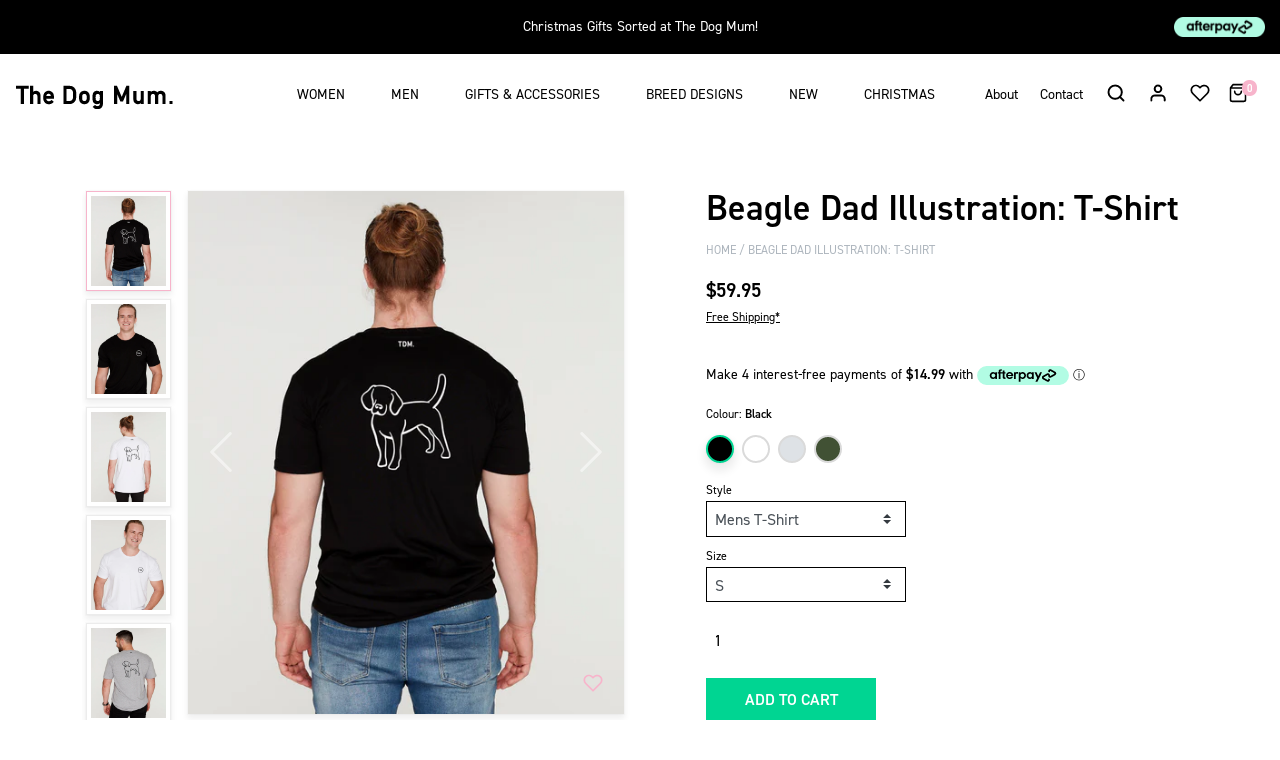

--- FILE ---
content_type: text/html; charset=utf-8
request_url: https://thedogmum.com/products/beagle-dad-breed-illustration-t-shirt
body_size: 50757
content:
<!doctype html>
<html class="no-js no-cookies no-touch">
  <script>
    window.dataLayer = window.dataLayer || [];
  </script>
  <!-- Google Tag Manager -->
  <script>
    (function(w,d,s,l,i){w[l]=w[l]||[];w[l].push({'gtm.start':
    new Date().getTime(),event:'gtm.js'});var f=d.getElementsByTagName(s)[0],
    j=d.createElement(s),dl=l!='dataLayer'?'&l='+l:'';j.async=true;j.src=
    'https://www.googletagmanager.com/gtm.js?id='+i+dl;f.parentNode.insertBefore(j,f);
    })(window,document,'script','dataLayer','GTM-NFC6486');
  </script>
  <!-- End Google Tag Manager -->
  <head>
    <!-- "snippets/booster-seo.liquid" was not rendered, the associated app was uninstalled -->
    <meta charset="utf-8">
    <meta http-equiv="X-UA-Compatible" content="IE=edge,chrome=1">
    
    <meta name="viewport" content="width=device-width, initial-scale=1, shrink-to-fit=no">

    <!-- Page title -->
    
    

    <!-- Page description --><!-- Favicon -->
    
      <link rel="shortcut icon" href="//thedogmum.com/cdn/shop/files/207_-_TDM_Logo_I_NEG_32x32.png?v=1670488643" type="image/png">
    

    <link rel="canonical" href="https://thedogmum.com/products/beagle-dad-breed-illustration-t-shirt">

    


<meta property="og:site_name" content="The Dog Mum">
<meta property="og:url" content="https://thedogmum.com/products/beagle-dad-breed-illustration-t-shirt">
<meta property="og:title" content="Beagle Dad Illustration: T-Shirt">
<meta property="og:type" content="product">
<meta property="og:description" content="Personalised dog dad t-shirts! The Dog Mum: ethically-made threads and accessories for rad people and their pups."><meta property="product:availability" content="instock">
  <meta property="product:price:amount" content="59.95">
  <meta property="product:price:currency" content="AUD"><meta property="og:image" content="http://thedogmum.com/cdn/shop/products/the-dog-mum-beagle-dad-illustration-t-shirt-23106439577796.jpg?v=1672716568">
      <meta property="og:image:secure_url" content="https://thedogmum.com/cdn/shop/products/the-dog-mum-beagle-dad-illustration-t-shirt-23106439577796.jpg?v=1672716568">
      <meta property="og:image:width" content="2000">
      <meta property="og:image:height" content="2500">
      <meta property="og:image:alt" content="Beagle Dad Illustration: T-Shirt - The Dog Mum"><meta property="og:image" content="http://thedogmum.com/cdn/shop/products/the-dog-mum-beagle-dad-illustration-t-shirt-29201731190980.jpg?v=1672716568">
      <meta property="og:image:secure_url" content="https://thedogmum.com/cdn/shop/products/the-dog-mum-beagle-dad-illustration-t-shirt-29201731190980.jpg?v=1672716568">
      <meta property="og:image:width" content="2000">
      <meta property="og:image:height" content="2500">
      <meta property="og:image:alt" content="Beagle Dad Illustration: T-Shirt - The Dog Mum"><meta property="og:image" content="http://thedogmum.com/cdn/shop/products/the-dog-mum-beagle-dad-illustration-t-shirt-23106439643332.jpg?v=1672716568">
      <meta property="og:image:secure_url" content="https://thedogmum.com/cdn/shop/products/the-dog-mum-beagle-dad-illustration-t-shirt-23106439643332.jpg?v=1672716568">
      <meta property="og:image:width" content="2000">
      <meta property="og:image:height" content="2500">
      <meta property="og:image:alt" content="Beagle Dad Illustration: T-Shirt - The Dog Mum">

<meta name="twitter:site" content="@">
<meta name="twitter:card" content="summary_large_image">
<meta name="twitter:title" content="Beagle Dad Illustration: T-Shirt">
<meta name="twitter:description" content="Personalised dog dad t-shirts! The Dog Mum: ethically-made threads and accessories for rad people and their pups.">

    <script>window.nfecShopVersion = '1635898392';window.nfecJsVersion = '449365';window.nfecCVersion = 70388</script>
<script>window.performance && window.performance.mark && window.performance.mark('shopify.content_for_header.start');</script><meta name="google-site-verification" content="0RY0diax4xdDR8tn59wpVlSNFKpzlQij8p_92ho--YM">
<meta name="facebook-domain-verification" content="hzpps7pxps9bbiob144c8kvzrwhyxw">
<meta name="facebook-domain-verification" content="jjqe8ejy69lovklai6eyyfzgwpp3bj">
<meta name="google-site-verification" content="gDZLBtsIRVrmQISuC7KnLVMr9c-BX6e2VQgs4pzjn_8">
<meta name="google-site-verification" content="RzslvHRWPGIqbCzH7MGZ3GNTCXqp2mRP9GcHnOlJz6c">
<meta name="google-site-verification" content="V3M96yHDBe935iU-tQiZW6tPlOCXAnq8BYy-r4v4bO8">
<meta id="shopify-digital-wallet" name="shopify-digital-wallet" content="/22018799/digital_wallets/dialog">
<meta name="shopify-checkout-api-token" content="2e91511d24a288c3b5dfd3e8d6bd6625">
<meta id="in-context-paypal-metadata" data-shop-id="22018799" data-venmo-supported="false" data-environment="production" data-locale="en_US" data-paypal-v4="true" data-currency="AUD">
<link rel="alternate" type="application/json+oembed" href="https://thedogmum.com/products/beagle-dad-breed-illustration-t-shirt.oembed">
<script async="async" src="/checkouts/internal/preloads.js?locale=en-AU"></script>
<link rel="preconnect" href="https://shop.app" crossorigin="anonymous">
<script async="async" src="https://shop.app/checkouts/internal/preloads.js?locale=en-AU&shop_id=22018799" crossorigin="anonymous"></script>
<script id="apple-pay-shop-capabilities" type="application/json">{"shopId":22018799,"countryCode":"AU","currencyCode":"AUD","merchantCapabilities":["supports3DS"],"merchantId":"gid:\/\/shopify\/Shop\/22018799","merchantName":"The Dog Mum","requiredBillingContactFields":["postalAddress","email","phone"],"requiredShippingContactFields":["postalAddress","email","phone"],"shippingType":"shipping","supportedNetworks":["visa","masterCard","amex","jcb"],"total":{"type":"pending","label":"The Dog Mum","amount":"1.00"},"shopifyPaymentsEnabled":true,"supportsSubscriptions":true}</script>
<script id="shopify-features" type="application/json">{"accessToken":"2e91511d24a288c3b5dfd3e8d6bd6625","betas":["rich-media-storefront-analytics"],"domain":"thedogmum.com","predictiveSearch":true,"shopId":22018799,"locale":"en"}</script>
<script>var Shopify = Shopify || {};
Shopify.shop = "the-dog-mum.myshopify.com";
Shopify.locale = "en";
Shopify.currency = {"active":"AUD","rate":"1.0"};
Shopify.country = "AU";
Shopify.theme = {"name":"TheDogMum | Power Tools Filter | 05-06-2023 | JTPL","id":131427926212,"schema_name":"The Dog Mum","schema_version":"1.0.0","theme_store_id":null,"role":"main"};
Shopify.theme.handle = "null";
Shopify.theme.style = {"id":null,"handle":null};
Shopify.cdnHost = "thedogmum.com/cdn";
Shopify.routes = Shopify.routes || {};
Shopify.routes.root = "/";</script>
<script type="module">!function(o){(o.Shopify=o.Shopify||{}).modules=!0}(window);</script>
<script>!function(o){function n(){var o=[];function n(){o.push(Array.prototype.slice.apply(arguments))}return n.q=o,n}var t=o.Shopify=o.Shopify||{};t.loadFeatures=n(),t.autoloadFeatures=n()}(window);</script>
<script>
  window.ShopifyPay = window.ShopifyPay || {};
  window.ShopifyPay.apiHost = "shop.app\/pay";
  window.ShopifyPay.redirectState = null;
</script>
<script id="shop-js-analytics" type="application/json">{"pageType":"product"}</script>
<script defer="defer" async type="module" src="//thedogmum.com/cdn/shopifycloud/shop-js/modules/v2/client.init-shop-cart-sync_BT-GjEfc.en.esm.js"></script>
<script defer="defer" async type="module" src="//thedogmum.com/cdn/shopifycloud/shop-js/modules/v2/chunk.common_D58fp_Oc.esm.js"></script>
<script defer="defer" async type="module" src="//thedogmum.com/cdn/shopifycloud/shop-js/modules/v2/chunk.modal_xMitdFEc.esm.js"></script>
<script type="module">
  await import("//thedogmum.com/cdn/shopifycloud/shop-js/modules/v2/client.init-shop-cart-sync_BT-GjEfc.en.esm.js");
await import("//thedogmum.com/cdn/shopifycloud/shop-js/modules/v2/chunk.common_D58fp_Oc.esm.js");
await import("//thedogmum.com/cdn/shopifycloud/shop-js/modules/v2/chunk.modal_xMitdFEc.esm.js");

  window.Shopify.SignInWithShop?.initShopCartSync?.({"fedCMEnabled":true,"windoidEnabled":true});

</script>
<script>
  window.Shopify = window.Shopify || {};
  if (!window.Shopify.featureAssets) window.Shopify.featureAssets = {};
  window.Shopify.featureAssets['shop-js'] = {"shop-cart-sync":["modules/v2/client.shop-cart-sync_DZOKe7Ll.en.esm.js","modules/v2/chunk.common_D58fp_Oc.esm.js","modules/v2/chunk.modal_xMitdFEc.esm.js"],"init-fed-cm":["modules/v2/client.init-fed-cm_B6oLuCjv.en.esm.js","modules/v2/chunk.common_D58fp_Oc.esm.js","modules/v2/chunk.modal_xMitdFEc.esm.js"],"shop-cash-offers":["modules/v2/client.shop-cash-offers_D2sdYoxE.en.esm.js","modules/v2/chunk.common_D58fp_Oc.esm.js","modules/v2/chunk.modal_xMitdFEc.esm.js"],"shop-login-button":["modules/v2/client.shop-login-button_QeVjl5Y3.en.esm.js","modules/v2/chunk.common_D58fp_Oc.esm.js","modules/v2/chunk.modal_xMitdFEc.esm.js"],"pay-button":["modules/v2/client.pay-button_DXTOsIq6.en.esm.js","modules/v2/chunk.common_D58fp_Oc.esm.js","modules/v2/chunk.modal_xMitdFEc.esm.js"],"shop-button":["modules/v2/client.shop-button_DQZHx9pm.en.esm.js","modules/v2/chunk.common_D58fp_Oc.esm.js","modules/v2/chunk.modal_xMitdFEc.esm.js"],"avatar":["modules/v2/client.avatar_BTnouDA3.en.esm.js"],"init-windoid":["modules/v2/client.init-windoid_CR1B-cfM.en.esm.js","modules/v2/chunk.common_D58fp_Oc.esm.js","modules/v2/chunk.modal_xMitdFEc.esm.js"],"init-shop-for-new-customer-accounts":["modules/v2/client.init-shop-for-new-customer-accounts_C_vY_xzh.en.esm.js","modules/v2/client.shop-login-button_QeVjl5Y3.en.esm.js","modules/v2/chunk.common_D58fp_Oc.esm.js","modules/v2/chunk.modal_xMitdFEc.esm.js"],"init-shop-email-lookup-coordinator":["modules/v2/client.init-shop-email-lookup-coordinator_BI7n9ZSv.en.esm.js","modules/v2/chunk.common_D58fp_Oc.esm.js","modules/v2/chunk.modal_xMitdFEc.esm.js"],"init-shop-cart-sync":["modules/v2/client.init-shop-cart-sync_BT-GjEfc.en.esm.js","modules/v2/chunk.common_D58fp_Oc.esm.js","modules/v2/chunk.modal_xMitdFEc.esm.js"],"shop-toast-manager":["modules/v2/client.shop-toast-manager_DiYdP3xc.en.esm.js","modules/v2/chunk.common_D58fp_Oc.esm.js","modules/v2/chunk.modal_xMitdFEc.esm.js"],"init-customer-accounts":["modules/v2/client.init-customer-accounts_D9ZNqS-Q.en.esm.js","modules/v2/client.shop-login-button_QeVjl5Y3.en.esm.js","modules/v2/chunk.common_D58fp_Oc.esm.js","modules/v2/chunk.modal_xMitdFEc.esm.js"],"init-customer-accounts-sign-up":["modules/v2/client.init-customer-accounts-sign-up_iGw4briv.en.esm.js","modules/v2/client.shop-login-button_QeVjl5Y3.en.esm.js","modules/v2/chunk.common_D58fp_Oc.esm.js","modules/v2/chunk.modal_xMitdFEc.esm.js"],"shop-follow-button":["modules/v2/client.shop-follow-button_CqMgW2wH.en.esm.js","modules/v2/chunk.common_D58fp_Oc.esm.js","modules/v2/chunk.modal_xMitdFEc.esm.js"],"checkout-modal":["modules/v2/client.checkout-modal_xHeaAweL.en.esm.js","modules/v2/chunk.common_D58fp_Oc.esm.js","modules/v2/chunk.modal_xMitdFEc.esm.js"],"shop-login":["modules/v2/client.shop-login_D91U-Q7h.en.esm.js","modules/v2/chunk.common_D58fp_Oc.esm.js","modules/v2/chunk.modal_xMitdFEc.esm.js"],"lead-capture":["modules/v2/client.lead-capture_BJmE1dJe.en.esm.js","modules/v2/chunk.common_D58fp_Oc.esm.js","modules/v2/chunk.modal_xMitdFEc.esm.js"],"payment-terms":["modules/v2/client.payment-terms_Ci9AEqFq.en.esm.js","modules/v2/chunk.common_D58fp_Oc.esm.js","modules/v2/chunk.modal_xMitdFEc.esm.js"]};
</script>
<script>(function() {
  var isLoaded = false;
  function asyncLoad() {
    if (isLoaded) return;
    isLoaded = true;
    var urls = ["https:\/\/loox.io\/widget\/NkFJXCtFE\/loox.1521542088146.js?shop=the-dog-mum.myshopify.com"];
    for (var i = 0; i < urls.length; i++) {
      var s = document.createElement('script');
      s.type = 'text/javascript';
      s.async = true;
      s.src = urls[i];
      var x = document.getElementsByTagName('script')[0];
      x.parentNode.insertBefore(s, x);
    }
  };
  if(window.attachEvent) {
    window.attachEvent('onload', asyncLoad);
  } else {
    window.addEventListener('load', asyncLoad, false);
  }
})();</script>
<script id="__st">var __st={"a":22018799,"offset":36000,"reqid":"6c7fadbb-b7e3-48f0-9f48-467a917f9215-1769475593","pageurl":"thedogmum.com\/products\/beagle-dad-breed-illustration-t-shirt","u":"cafa11b5eae2","p":"product","rtyp":"product","rid":3853118865442};</script>
<script>window.ShopifyPaypalV4VisibilityTracking = true;</script>
<script id="captcha-bootstrap">!function(){'use strict';const t='contact',e='account',n='new_comment',o=[[t,t],['blogs',n],['comments',n],[t,'customer']],c=[[e,'customer_login'],[e,'guest_login'],[e,'recover_customer_password'],[e,'create_customer']],r=t=>t.map((([t,e])=>`form[action*='/${t}']:not([data-nocaptcha='true']) input[name='form_type'][value='${e}']`)).join(','),a=t=>()=>t?[...document.querySelectorAll(t)].map((t=>t.form)):[];function s(){const t=[...o],e=r(t);return a(e)}const i='password',u='form_key',d=['recaptcha-v3-token','g-recaptcha-response','h-captcha-response',i],f=()=>{try{return window.sessionStorage}catch{return}},m='__shopify_v',_=t=>t.elements[u];function p(t,e,n=!1){try{const o=window.sessionStorage,c=JSON.parse(o.getItem(e)),{data:r}=function(t){const{data:e,action:n}=t;return t[m]||n?{data:e,action:n}:{data:t,action:n}}(c);for(const[e,n]of Object.entries(r))t.elements[e]&&(t.elements[e].value=n);n&&o.removeItem(e)}catch(o){console.error('form repopulation failed',{error:o})}}const l='form_type',E='cptcha';function T(t){t.dataset[E]=!0}const w=window,h=w.document,L='Shopify',v='ce_forms',y='captcha';let A=!1;((t,e)=>{const n=(g='f06e6c50-85a8-45c8-87d0-21a2b65856fe',I='https://cdn.shopify.com/shopifycloud/storefront-forms-hcaptcha/ce_storefront_forms_captcha_hcaptcha.v1.5.2.iife.js',D={infoText:'Protected by hCaptcha',privacyText:'Privacy',termsText:'Terms'},(t,e,n)=>{const o=w[L][v],c=o.bindForm;if(c)return c(t,g,e,D).then(n);var r;o.q.push([[t,g,e,D],n]),r=I,A||(h.body.append(Object.assign(h.createElement('script'),{id:'captcha-provider',async:!0,src:r})),A=!0)});var g,I,D;w[L]=w[L]||{},w[L][v]=w[L][v]||{},w[L][v].q=[],w[L][y]=w[L][y]||{},w[L][y].protect=function(t,e){n(t,void 0,e),T(t)},Object.freeze(w[L][y]),function(t,e,n,w,h,L){const[v,y,A,g]=function(t,e,n){const i=e?o:[],u=t?c:[],d=[...i,...u],f=r(d),m=r(i),_=r(d.filter((([t,e])=>n.includes(e))));return[a(f),a(m),a(_),s()]}(w,h,L),I=t=>{const e=t.target;return e instanceof HTMLFormElement?e:e&&e.form},D=t=>v().includes(t);t.addEventListener('submit',(t=>{const e=I(t);if(!e)return;const n=D(e)&&!e.dataset.hcaptchaBound&&!e.dataset.recaptchaBound,o=_(e),c=g().includes(e)&&(!o||!o.value);(n||c)&&t.preventDefault(),c&&!n&&(function(t){try{if(!f())return;!function(t){const e=f();if(!e)return;const n=_(t);if(!n)return;const o=n.value;o&&e.removeItem(o)}(t);const e=Array.from(Array(32),(()=>Math.random().toString(36)[2])).join('');!function(t,e){_(t)||t.append(Object.assign(document.createElement('input'),{type:'hidden',name:u})),t.elements[u].value=e}(t,e),function(t,e){const n=f();if(!n)return;const o=[...t.querySelectorAll(`input[type='${i}']`)].map((({name:t})=>t)),c=[...d,...o],r={};for(const[a,s]of new FormData(t).entries())c.includes(a)||(r[a]=s);n.setItem(e,JSON.stringify({[m]:1,action:t.action,data:r}))}(t,e)}catch(e){console.error('failed to persist form',e)}}(e),e.submit())}));const S=(t,e)=>{t&&!t.dataset[E]&&(n(t,e.some((e=>e===t))),T(t))};for(const o of['focusin','change'])t.addEventListener(o,(t=>{const e=I(t);D(e)&&S(e,y())}));const B=e.get('form_key'),M=e.get(l),P=B&&M;t.addEventListener('DOMContentLoaded',(()=>{const t=y();if(P)for(const e of t)e.elements[l].value===M&&p(e,B);[...new Set([...A(),...v().filter((t=>'true'===t.dataset.shopifyCaptcha))])].forEach((e=>S(e,t)))}))}(h,new URLSearchParams(w.location.search),n,t,e,['guest_login'])})(!0,!0)}();</script>
<script integrity="sha256-4kQ18oKyAcykRKYeNunJcIwy7WH5gtpwJnB7kiuLZ1E=" data-source-attribution="shopify.loadfeatures" defer="defer" src="//thedogmum.com/cdn/shopifycloud/storefront/assets/storefront/load_feature-a0a9edcb.js" crossorigin="anonymous"></script>
<script crossorigin="anonymous" defer="defer" src="//thedogmum.com/cdn/shopifycloud/storefront/assets/shopify_pay/storefront-65b4c6d7.js?v=20250812"></script>
<script data-source-attribution="shopify.dynamic_checkout.dynamic.init">var Shopify=Shopify||{};Shopify.PaymentButton=Shopify.PaymentButton||{isStorefrontPortableWallets:!0,init:function(){window.Shopify.PaymentButton.init=function(){};var t=document.createElement("script");t.src="https://thedogmum.com/cdn/shopifycloud/portable-wallets/latest/portable-wallets.en.js",t.type="module",document.head.appendChild(t)}};
</script>
<script data-source-attribution="shopify.dynamic_checkout.buyer_consent">
  function portableWalletsHideBuyerConsent(e){var t=document.getElementById("shopify-buyer-consent"),n=document.getElementById("shopify-subscription-policy-button");t&&n&&(t.classList.add("hidden"),t.setAttribute("aria-hidden","true"),n.removeEventListener("click",e))}function portableWalletsShowBuyerConsent(e){var t=document.getElementById("shopify-buyer-consent"),n=document.getElementById("shopify-subscription-policy-button");t&&n&&(t.classList.remove("hidden"),t.removeAttribute("aria-hidden"),n.addEventListener("click",e))}window.Shopify?.PaymentButton&&(window.Shopify.PaymentButton.hideBuyerConsent=portableWalletsHideBuyerConsent,window.Shopify.PaymentButton.showBuyerConsent=portableWalletsShowBuyerConsent);
</script>
<script data-source-attribution="shopify.dynamic_checkout.cart.bootstrap">document.addEventListener("DOMContentLoaded",(function(){function t(){return document.querySelector("shopify-accelerated-checkout-cart, shopify-accelerated-checkout")}if(t())Shopify.PaymentButton.init();else{new MutationObserver((function(e,n){t()&&(Shopify.PaymentButton.init(),n.disconnect())})).observe(document.body,{childList:!0,subtree:!0})}}));
</script>
<link id="shopify-accelerated-checkout-styles" rel="stylesheet" media="screen" href="https://thedogmum.com/cdn/shopifycloud/portable-wallets/latest/accelerated-checkout-backwards-compat.css" crossorigin="anonymous">
<style id="shopify-accelerated-checkout-cart">
        #shopify-buyer-consent {
  margin-top: 1em;
  display: inline-block;
  width: 100%;
}

#shopify-buyer-consent.hidden {
  display: none;
}

#shopify-subscription-policy-button {
  background: none;
  border: none;
  padding: 0;
  text-decoration: underline;
  font-size: inherit;
  cursor: pointer;
}

#shopify-subscription-policy-button::before {
  box-shadow: none;
}

      </style>

<script>window.performance && window.performance.mark && window.performance.mark('shopify.content_for_header.end');</script>



<input type='hidden' id='appify_rcc' value='{"id":460,"shop_id":22018799,"app_status":1,"days":5,"card_position":2,"card_margin":"0px","card_width":"100%","card_radius":"0px","card_padding":"2px 10px","card_shadow":"10px 15px 12px 3px","card_shadow_color":"rgba(112,114,20,0.27)","card_background_color":"#000000","message":"This website uses cookies to ensure you get the best experience on our website","message_text_color":"#FFFFFF","link":0,"link_url":"https:\/\/en.wikipedia.org\/wiki\/HTTP_cookie","link_text":"Learn more","link_text_color":"#FAFF00","link_new_line":0,"accept_button_text":"Accept","accept_button_border_width":"2px","accept_button_radius":"5px","accept_button_padding":"2px 10px","accept_button_background_color":"#FFFFFF","accept_button_text_color":"#000000","accept_button_border_color":"#FAFF16","accept_button_hover_text_color":"#FFFFFF","accept_button_hover_background_color":"#000000","accept_button_hover_border_color":"#FAFF16","cancel_button":0,"cancel_button_text":"Cancel","cancel_button_border_width":"2px","cancel_button_radius":"5px","cancel_button_padding":"2px 10px","cancel_button_background_color":"#ffffff","cancel_button_text_color":"#000000","cancel_button_border_color":"#FAFF16","cancel_button_hover_text_color":"#FFFFFF","cancel_button_hover_background_color":"#000000","cancel_button_hover_border_color":"#FAFF16","cancel_selection":0,"cancel_days":5,"image":0,"image_id":1,"image_size":"24px","pre_style":0,"themeName":{"theme_id":129447362756,"theme":false}}' />

<link rel='stylesheet' type='text/css' href='/apps/appifycc/assets/css/newstyle.min.css?v=3223'></link>

<script src='/apps/appifycc/assets/js/newrcc.min.js?v=3223' type='text/javascript'></script>





    <!-- Theme CSS variables -->
<style>

  .navbar-brand {
    background-image: url(//thedogmum.com/cdn/shop/t/24/assets/dogmum-logo.svg?v=161474154730835088941685942873)
  }

  .social-proof-section {
    background-image: url(//thedogmum.com/cdn/shop/t/24/assets/social-proof-staffy.svg?v=102413287524037134531685942873)
  }

</style>

<link rel="stylesheet" href="https://use.typekit.net/jet2rbs.css">

<!-- Theme style -->

<link type="text/css" href="//thedogmum.com/cdn/shop/t/24/assets/layout.theme.css?v=34987671908582171685942873" rel="stylesheet"><link rel="prefetch" href="//thedogmum.com/cdn/shop/t/24/assets/template.collection.featured.css?v=88020930058606947361685942873" as="style">

<!-- Fancybox -->
<link href="https://cdn.jsdelivr.net/gh/fancyapps/fancybox@3.5.7/dist/jquery.fancybox.min.css" rel="stylesheet" />

<!-- Animate.css -->
<link href="https://cdnjs.cloudflare.com/ajax/libs/animate.css/4.1.1/animate.min.css" rel="stylesheet" />

    <div id="shopify-section-colour-swatches-styles" class="shopify-section"><!-- Swatches -->
<style>

.color-swatch.color-red {
  background-color: #da2121 !important;
}

.color-swatch.color-mauve {
  background-color: #84728f !important;
}

.color-swatch.color-white {
  background-color: #ffffff !important;
}

.color-swatch.color-lavender {
  background-color: #eddaf4 !important;
}

.color-swatch.color-aqua {
  background-color: #c8f6f1 !important;
}

.color-swatch.color-light-grey {
  background-color: #dbd9d9 !important;
}

.color-swatch.color-petrol-blue {
  background-color: #2a4162 !important;
}

.color-swatch.color-rose {
  background-color: #f3afaf !important;
}

.color-swatch.color-army {
  background-color: #415134 !important;
}

.color-swatch.color-black {
  background-color: #000000 !important;
}

.color-swatch.color-dark-grey {
  background-color: #585757 !important;
}

.color-swatch.color-navy {
  background-color: #041c51 !important;
}

.color-swatch.color-cream {
  background-color: #fffef7 !important;
}

.color-swatch.color-white-marle {
  background-color: #f0f0f0 !important;
}

.color-swatch.color-copper {
  background-color: #8d4e00 !important;
}

.color-swatch.color-peach {
  background-color: #ffe5d6 !important;
}

.color-swatch.color-pink {
  background-color: #ffe9f5 !important;
}

.color-swatch.color-charcoal {
  background-color: #5a5555 !important;
}

.color-swatch.color-army-green {
  background-color: #324703 !important;
}

.color-swatch.color-gold {
  background-color: #f5c448 !important;
}

.color-swatch.color-white-red {
  background-color: #ffffff !important;
}

.color-swatch.color-white-black {
  background-color: #000000 !important;
}

.color-swatch.color-blush {
  background-color: #f3afaf !important;
}

.color-swatch.color-sand {
  background-color: #fff4de !important;
}

.color-swatch.color-sage {
  background-color: #9cc4c0 !important;
}

.color-swatch.color-mint {
  background-color: #dff2e9 !important;
}

.color-swatch.color-pistachio {
  background-color: #d7e2ca !important;
}

.color-swatch.color-caramel {
  background-color: #d7c188 !important;
}

.color-swatch.color-pink-black {
  background-color: #fce3ea !important;
}

.color-swatch.color-royal-blue {
  background-color: #2a5cc4 !important;
}

.color-swatch.color-mid-wash {
  background-color: #588fbc !important;
}

.color-swatch.color-petrol-blue {
  background-color: #506582 !important;
}

.color-swatch.color-salmon {
  background-color: #fddede !important;
}

.color-swatch.color-black-blue {
  background-color: #4f92b7 !important;
}

.color-swatch.color-olive {
  background-color: #436810 !important;
}

.color-swatch.color-berry {
  background-color: #6d0636 !important;
}

.color-swatch.color-light-pink {
  background-color: #fceded !important;
}

.color-swatch.color-green {
  background-color: #365e2e !important;
}

.color-swatch.color-white-green {
  background-color: #365e2e !important;
}

.color-swatch.color-white-red {
  background-color: #c10101 !important;
}

.color-swatch.color- {
  background-color:  !important;
}

.color-swatch.color-leopard {
  background-color: #f2dab8 !important;
}

.color-swatch.color-zebra {
  background-color: #000000 !important;
}

.color-swatch.color-ibiza-blue {
  background-color: #6a9bd4 !important;
}

.color-swatch.color-miami-lilac {
  background-color: #eddaf4 !important;
}

.color-swatch.color-ecru {
  background-color: #faf8ee !important;
}

.color-swatch.color-cypress {
  background-color: #678669 !important;
}

.color-swatch.color-red-plaid {
  background-color: #cf2c2c !important;
}

.color-swatch.color-lilac {
  background-color: #f6e8f9 !important;
}

.color-swatch.color-forest-green {
  background-color: #215122 !important;
}

</style>



</div>
    <script type="text/javascript">
    var sm_quantity_selector_attr = 'id';
  	// if (window.location.pathname == '/collections/all') {
   //    	window.location.replace('/collections/all-products');
  	// }
  	
        
		
        var smFeaturedImage = 'products/the-dog-mum-beagle-dad-illustration-t-shirt-23106439577796.jpg';
        var productSMHandle = 'beagle-dad-breed-illustration-t-shirt';
        var productSMTitle = 'Beagle Dad Illustration: T-Shirt';
    
    var sm_is_cart_page = false;
	
</script>

<style>
#gift_container, #gift_container .giftContainerContent, #smProductDetailGiftWrapper {
  all: unset;
}

#gift_container .giftContainerContent *, #smProductDetailGiftWrapper * {
	all: unset;
}

#sticky_gift_icon.stickyGartRight {
  	right: 20px;
    bottom: 20px;
}
#sticky_gift_icon {
    position: fixed;
    bottom: 200px;
    right: 15px;
    z-index: 9999;
}
#sticky_gift_icon a {
    text-decoration: none;
    font-size: 20px;
    color: #34495e;
}
#sticky_gift_icon span {
    display: block;
    -webkit-border-radius: 40px;
    -moz-border-radius: 40px;
    border-radius: 40px;
    background-color: rgba(255,255,255,.9);
    -webkit-box-shadow: 1px 1px 5px grey;
    -moz-box-shadow: 1px 1px 5px grey;
    box-shadow: 1px 1px 5px grey;
    padding: 10px;
    width: 40px;
    height: 40px;
    margin: 0 auto;
    line-height: 40px !important;
    text-align: center;
    text-align: -moz-center;
    text-align: -webkit-center;
    position: relative;
    box-sizing: content-box !important;
    z-index: 1;
}
#sticky_gift_icon mark {
    -webkit-border-radius: 20px;
    -moz-border-radius: 20px;
    border-radius: 20px;
    border: 2px solid #FFF;
    width: 20px;
    height: 20px;
    background-color: #FF6B6B;
    position: absolute;
    top: -5px;
    left: -10px;
    font-size: 10px;
    line-height: 20px;
    font-family: Roboto,sans-serif;
    color: #FFF;
    font-weight: 700;
    box-sizing: content-box !important;
}
#sticky_gift_icon svg.showGifts {
  	height: 30px;
	width: 30px;
	margin-top: 3px;
}
#sticky_gift_icon svg.hideGifts {
  	height: 25px;
    width: 25px;
    margin-top: 8px;
  	display: none;
}

#gift_container {
  color:black;
  position: fixed;
  z-index: 9999999;
  bottom: 95px;
  right: 20px;
  max-height: 80%;
  overflow-y: scroll;
  overflow-x: hidden;
  -webkit-box-shadow: rgba(0, 0, 0, 0.16) 0px 5px 40px, rgb(0, 0, 0) 0px 5px 0px 0px inset !important;
  -moz-box-shadow: rgba(0, 0, 0, 0.16) 0px 5px 40px, rgb(0, 0, 0) 0px 5px 0px 0px inset !important;
  box-shadow: rgba(0, 0, 0, 0.16) 0px 5px 40px, rgb(0, 0, 0) 0px 5px 0px 0px inset !important;
  -moz-border-radius: 8px;
  -webkit-border-radius: 8px;
  border-radius: 8px;
  font-size: 13px;
  font-family: -apple-system, BlinkMacSystemFont, 'Segoe UI', Roboto, Oxygen, Ubuntu, Cantarell, 'Open Sans', 'Helvetica Neue', sans-serif;
}

#gift_container .giftContainerContent {
  float: right;
  background: white;
  width: 320px;
  position: relative;
  padding: 10px 10px 0px 10px;
  display:none;
}

#gift_container .giftContainerContent .giftWrapper {
    color: black;
  	padding: 5px;
  	margin: 0px 0px 10px;
	background:rgb(255, 255, 255) none repeat scroll 0% 0%;
	border-radius: 5px;
  	-webkit-border-radius: 5px;
  	-moz-border-radius: 5px;
  	-webkit-box-shadow: rgba(0, 0, 0, 0.1) 0px 4px 15px 0px, rgba(0, 0, 0, 0.1) 0px 1px 2px 0px;
  	-moz-box-shadow: rgba(0, 0, 0, 0.1) 0px 4px 15px 0px, rgba(0, 0, 0, 0.1) 0px 1px 2px 0px;
	box-shadow: rgba(0, 0, 0, 0.1) 0px 4px 15px 0px, rgba(0, 0, 0, 0.1) 0px 1px 2px 0px;
	position: relative;
  	display: block;
}

#gift_container .giftContainerContent .orderGiftsTitle, #gift_container .giftContainerContent .productsToOfferGiftsTitle {
  	text-align: center;
	padding: 5px;
	margin: 0 auto;
	font-weight: bold;
	display: block;
	border-bottom: 1px solid gray;
	width: 95%;
}

#gift_container .giftContainerContent ul {
	display: inline;
}
#gift_container .giftContainerContent li{
	padding: 10px 20px;
	display: block;
}
#gift_container .giftContainerContent li img{
	width: 22%;
	float: left;
	display: block;
}
#gift_container .giftContainerContent .smItems{
	width: 70%;
	display: block;
	float: left;
  	margin-left: 5%;
}

#gift_container .giftContainerContent .giftWrapper a {
  	display: inline;
    cursor: pointer;
    text-decoration: underline;
}

#gift_container .giftContainerContent .smAddGiftToCart {
  	padding: 4px 10px;
    margin-top: 4px;
    background:rgba(168, 168, 168, 0.46) none repeat scroll 0% 0%;
    border-radius: 2px;
    position: relative;
    display: block;
    font-weight: bold;
    cursor: pointer;
}

#gift_container .giftContainerContent .giftAlreadyInCart {
  	padding: 5px 20px;
	display: block;
  	text-align: center;
}
#gift_container .giftContainerContent .giftAlreadyInCart a {
  	font-weight: bold;
}
#gift_container .giftContainerContent .removeFromCart {
  	display: block;
    margin-top: 10px;
    cursor: pointer;
    text-decoration: underline;
}


#gift_container .giftContainerContent .item-variants select {
	display: block;
	color: #444;
	padding: .3em 1.0em .3em .3em;
	width: 100%;
	max-width: 100%;
	box-sizing: border-box;
	margin-top: 2px;
	border: 1px solid #aaa;
	-moz-border-radius: .2em;
  	-webkit-border-radius: .2em;
  	border-radius: .2em;
	-moz-appearance: none;
	-webkit-appearance: none;
	appearance: none;
	background-color: #fff;
	background-image: url('data:image/svg+xml;charset=US-ASCII,<svg version="1.1" id="Capa_1" xmlns="http://www.w3.org/2000/svg" xmlns:xlink="http://www.w3.org/1999/xlink" x="0px" y="0px"	 width="292.362px" height="292.362px" viewBox="0 0 292.362 292.362" style="enable-background:new 0 0 292.362 292.362;"	 xml:space="preserve"><g>	<path d="M286.935,69.377c-3.614-3.617-7.898-5.424-12.848-5.424H18.274c-4.952,0-9.233,1.807-12.85,5.424		C1.807,72.998,0,77.279,0,82.228c0,4.948,1.807,9.229,5.424,12.847l127.907,127.907c3.621,3.617,7.902,5.428,12.85,5.428		s9.233-1.811,12.847-5.428L286.935,95.074c3.613-3.617,5.427-7.898,5.427-12.847C292.362,77.279,290.548,72.998,286.935,69.377z"/></g><g></g><g></g><g></g><g></g><g></g><g></g><g></g><g></g><g></g><g></g><g></g><g></g><g></g><g></g><g></g></svg>'), linear-gradient(to bottom, #ffffff 0%,#e5e5e5 100%);
	background-repeat: no-repeat, repeat;
	background-position: right .7em top 50%, 0 0;
	background-size: .65em auto, 100%;
}
#gift_container .giftContainerContent .item-variants select::-ms-expand {
	display: none;
}
#gift_container .giftContainerContent .item-variants select:hover {
	border-color: #888;
}
#gift_container .giftContainerContent .item-variants select:focus {
	border-color: #aaa;
	-moz-box-shadow: 0 0 1px 3px rgba(59, 153, 252, .7);
  	-webkit-box-shadow: 0 0 1px 3px rgba(59, 153, 252, .7);
  	box-shadow: 0 0 1px 3px rgba(59, 153, 252, .7);
	-moz-box-shadow: 0 0 0 3px -moz-mac-focusring;
  	-webkit-box-shadow: 0 0 0 3px -moz-mac-focusring;
  	box-shadow: 0 0 0 3px -moz-mac-focusring;
	color: #222;
	outline: none;
}
#gift_container .giftContainerContent .item-variants select option {
	font-weight:normal;
}

*[dir="rtl"] #gift_container .giftContainerContent .item-variants select, :root:lang(ar) #gift_container .giftContainerContent .item-variants select, :root:lang(iw) #gift_container .giftContainerContent .item-variants select {
	background-position: left .7em top 50%, 0 0;
	padding: .6em .8em .5em 1.4em;
}

#gift_container .giftContainerContent .item-variants select:disabled, #gift_container .giftContainerContent .item-variants select[aria-disabled=true] {
	color: graytext;
	background-image: url('data:image/svg+xml;charset=US-ASCII,<svg version="1.1" id="Capa_1" xmlns="http://www.w3.org/2000/svg" xmlns:xlink="http://www.w3.org/1999/xlink" x="0px" y="0px"	 width="292.362px" height="292.362px" viewBox="0 0 292.362 292.362" style="enable-background:new 0 0 292.362 292.362;"	 xml:space="preserve"><g>	<path d="M286.935,69.377c-3.614-3.617-7.898-5.424-12.848-5.424H18.274c-4.952,0-9.233,1.807-12.85,5.424		C1.807,72.998,0,77.279,0,82.228c0,4.948,1.807,9.229,5.424,12.847l127.907,127.907c3.621,3.617,7.902,5.428,12.85,5.428		s9.233-1.811,12.847-5.428L286.935,95.074c3.613-3.617,5.427-7.898,5.427-12.847C292.362,77.279,290.548,72.998,286.935,69.377z"/></g><g></g><g></g><g></g><g></g><g></g><g></g><g></g><g></g><g></g><g></g><g></g><g></g><g></g><g></g><g></g></svg>'),linear-gradient(to bottom, #ffffff 0%,#e5e5e5 100%);
}
#gift_container .giftContainerContent .item-variants select:disabled:hover, #gift_container .giftContainerContent .item-variants select[aria-disabled=true] {
	border-color: #aaa;
}
#gift_container .giftContainerContent:after {
  bottom: 100%;
  left: 89%;
  border: solid transparent;
  content: " ";
  height: 0;
  width: 0;
  position: absolute;
  pointer-events: none;
  border-bottom-color: white;
  border-width: 8px;
  margin-left: -8px;
}

#gift_container .button {
  background: #6394F8;
  color: white;
  text-align: center;
  padding: 12px;
  text-decoration: none;
  display: block;
  border-radius: 3px;
  font-size: 16px;
  margin: 25px 0 15px 0;
}
#gift_container .button:hover {
  background: #729ef9;
}

#gift_container .clearfix:after {
  content: "";
  display: table;
  clear: both;
}

#gift_container #overlaySection {
  display: none;
  width: 100%;
  height: 100%;
  position: absolute;
  top: 0;
  left: 0;
  background: white;
  opacity: 0.6;
  z-index: 99;
}


#smProductDetailGiftWrapper {
  position: relative;
  font-size: 13px;
  font-family: -apple-system, BlinkMacSystemFont, 'Segoe UI', Roboto, Oxygen, Ubuntu, Cantarell, 'Open Sans', 'Helvetica Neue', sans-serif;
  line-height: 1;
  -webkit-font-smoothing: antialiased;
  -moz-osx-font-smoothing: grayscale;
  color: #000;
  padding: 10px;
  margin: 20px 0px 50px;
  background:rgb(255, 255, 255) none repeat scroll 0% 0%;
  -webkit-border-radius: 5px;
  -moz-border-radius: 5px;
  border-radius: 5px;
  -webkit-box-shadow:rgba(0, 0, 0, 0.1) 0px 1px 1px 0px,rgba(0, 0, 0, 0.1) 0px 1px 1px 1px;
  -moz-box-shadow:rgba(0, 0, 0, 0.1) 0px 1px 1px 0px,rgba(0, 0, 0, 0.1) 0px 1px 1px 1px;
  box-shadow:rgba(0, 0, 0, 0.1) 0px 1px 1px 0px,rgba(0, 0, 0, 0.1) 0px 1px 1px 1px;
  display: block;
}

#smProductDetailGiftWrapper.alreadyInCart {
  border: 1px solid #00800070;
  background: rgb(245, 251, 244);
}

#smProductDetailGiftWrapper .alreadyInCartProductTitle {
  display: block;
  text-align: center;
}
#smProductDetailGiftWrapper .alreadyInCartProductTitle a {
  cursor: pointer;
  text-decoration: underline;
  font-weight: bold;
}
#smProductDetailGiftWrapper .removeFromCart {
  display: block;
  text-align: center;
  margin-top: 20px;
  cursor: pointer;
  text-decoration: underline;
}


#smProductDetailGiftWrapper li {
	padding: 10px 20px;
    display: inline-block;
}

#smProductDetailGiftWrapper li img {
  width: 22%;
  float: left;
  display: block;
}
#smProductDetailGiftWrapper .smItems {
  width: 70%;
  display: block;
  float: left;
  margin-left: 5%;
}
#smProductDetailGiftWrapper .giftWrapper a {
  display: inline;
  cursor: pointer;
  text-decoration: underline;
}
#smProductDetailGiftWrapper .item-variants select {
  display: block;
  color:#444;
  padding: .5em 1.0em .3em .3em;
  width: 100%;
  max-width: 100%;
  box-sizing: border-box;
  margin-top: 6px;
  border: 1px solid #aaa;
  -moz-border-radius: .2em;
  -webkit-border-radius: .2em;
  border-radius: .2em;
  -moz-appearance: none;
  -webkit-appearance: none;
  appearance: none;
  background-color:#fff;
  background-image: url('data:image/svg+xml;charset=US-ASCII,<svg version="1.1" id="Capa_1" xmlns="http://www.w3.org/2000/svg" xmlns:xlink="http://www.w3.org/1999/xlink" x="0px" y="0px" width="292.362px" height="292.362px" viewBox="0 0 292.362 292.362" style="enable-background:new 0 0 292.362 292.362;" xml:space="preserve"><g> <path d="M286.935,69.377c-3.614-3.617-7.898-5.424-12.848-5.424H18.274c-4.952,0-9.233,1.807-12.85,5.424 C1.807,72.998,0,77.279,0,82.228c0,4.948,1.807,9.229,5.424,12.847l127.907,127.907c3.621,3.617,7.902,5.428,12.85,5.428 s9.233-1.811,12.847-5.428L286.935,95.074c3.613-3.617,5.427-7.898,5.427-12.847C292.362,77.279,290.548,72.998,286.935,69.377z"/></g><g></g><g></g><g></g><g></g><g></g><g></g><g></g><g></g><g></g><g></g><g></g><g></g><g></g><g></g><g></g></svg>'), linear-gradient(to bottom,#ffffff 0%,#e5e5e5 100%);
  background-repeat: no-repeat, repeat;
  background-position: right .7em top 50%, 0 0;
  background-size: .65em auto, 100%;
  text-align: left;
}

#smProductDetailGiftWrapper .item-name {
  display: block;
  cursor: pointer;
  text-decoration: underline;
  text-align: left;
}

#smProductDetailGiftWrapper .item-variants select option {
  font-weight: normal;
}
#smProductDetailGiftWrapper .smAddGiftToCart {
  padding: 8px 8px;
  margin-top: 6px;
  background: rgba(168, 168, 168, 0.46) none repeat scroll 0% 0%;
  -moz-border-radius: 2px;
  -webkit-border-radius: 2px;
  border-radius: 2px;
  position: relative;
  display: block;
  font-weight: bold;
  cursor: pointer;
}
#smProductDetailGiftWrapper .productsToOfferGiftsTitle {
  text-align: center;
  padding: 5px;
  margin: 0 auto;
  font-weight: bold;
  display: block;
  border-bottom: 1px solid gray;
  width: 95%;
  margin-bottom: 20px;
  line-height: 20px;
}
#smProductDetailGiftWrapper .productsToOfferGiftsTitle a {
	cursor: pointer;
  	text-decoration: underline;
}

#gift_container  .offerGiftsUntilDate, #smProductDetailGiftWrapper .offerGiftsUntilDate {
  display: block;
  margin-top: 5px;
  text-align: center;
  border-top: 1px solid black;
  padding: 10px;
}

#gift_container  .offerGiftsUntilDateIcon, #smProductDetailGiftWrapper .offerGiftsUntilDateIcon {
  padding: 0 1.0em .3em .3em;
  background-color: #fff;
  background-image: url('data:image/svg+xml;charset=US-ASCII,<svg height="512pt" viewBox="0 0 512 512" width="512pt" xmlns="http://www.w3.org/2000/svg"><path d="m482 292.25v-246.25c0-8.285156-6.714844-15-15-15h-76v-16c0-8.285156-6.714844-15-15-15s-15 6.714844-15 15v16h-60v-16c0-8.285156-6.714844-15-15-15s-15 6.714844-15 15v16h-60v-16c0-8.285156-6.714844-15-15-15s-15 6.714844-15 15v16h-60v-16c0-8.285156-6.714844-15-15-15s-15 6.714844-15 15v16h-76c-8.285156 0-15 6.714844-15 15v391c0 8.285156 6.714844 15 15 15h249.804688c24.25 36.152344 65.488281 60 112.195312 60 74.4375 0 135-60.5625 135-135 0-32.070312-11.25-61.5625-30-84.75zm-391-231.25v15c0 8.285156 6.714844 15 15 15s15-6.714844 15-15v-15h60v15c0 8.285156 6.714844 15 15 15s15-6.714844 15-15v-15h60v15c0 8.285156 6.714844 15 15 15s15-6.714844 15-15v-15h60v15c0 8.285156 6.714844 15 15 15s15-6.714844 15-15v-15h61v60h-422v-60zm-61 361v-271h422v113.804688c-21.464844-14.394532-47.269531-22.804688-75-22.804688-47.398438 0-89.164062 24.558594-113.257812 61.613281-2.027344-1.023437-4.3125-1.613281-6.742188-1.613281h-30c-8.285156 0-15 6.714844-15 15s6.714844 15 15 15h22.722656c-3.386718 9.554688-5.730468 19.601562-6.882812 30h-15.839844c-8.285156 0-15 6.714844-15 15s6.714844 15 15 15h15.839844c1.152344 10.398438 3.492187 20.445312 6.882812 30zm347 60c-57.898438 0-105-47.101562-105-105s47.101562-105 105-105 105 47.101562 105 105-47.101562 105-105 105zm0 0"/><path d="m437 362h-45v-45c0-8.285156-6.714844-15-15-15s-15 6.714844-15 15v60c0 8.285156 6.714844 15 15 15h60c8.285156 0 15-6.714844 15-15s-6.714844-15-15-15zm0 0"/><path d="m136 182h-30c-8.285156 0-15 6.714844-15 15s6.714844 15 15 15h30c8.285156 0 15-6.714844 15-15s-6.714844-15-15-15zm0 0"/><path d="m136 242h-30c-8.285156 0-15 6.714844-15 15s6.714844 15 15 15h30c8.285156 0 15-6.714844 15-15s-6.714844-15-15-15zm0 0"/><path d="m136 302h-30c-8.285156 0-15 6.714844-15 15s6.714844 15 15 15h30c8.285156 0 15-6.714844 15-15s-6.714844-15-15-15zm0 0"/><path d="m227 212h30c8.285156 0 15-6.714844 15-15s-6.714844-15-15-15h-30c-8.285156 0-15 6.714844-15 15s6.714844 15 15 15zm0 0"/><path d="m227 272h30c8.285156 0 15-6.714844 15-15s-6.714844-15-15-15h-30c-8.285156 0-15 6.714844-15 15s6.714844 15 15 15zm0 0"/><path d="m136 362h-30c-8.285156 0-15 6.714844-15 15s6.714844 15 15 15h30c8.285156 0 15-6.714844 15-15s-6.714844-15-15-15zm0 0"/><path d="m347 212h30c8.285156 0 15-6.714844 15-15s-6.714844-15-15-15h-30c-8.285156 0-15 6.714844-15 15s6.714844 15 15 15zm0 0"/></svg>');
  background-repeat: no-repeat, repeat;
  background-size: 16px auto;
}

.productGiftIcon {
  	position: absolute;
	top: 10px;
	right: 10px;
	width: 15%;
	z-index: 1;
}
.svgTextValue {
  	display: inline-block;
    position: absolute;
    top: 50%;
    -webkit-transform: translateY(-50%);
    transform: translateY(-50%);
    left: 0;
    right: 0;
    margin: auto;
    text-align: center;
  	color: black;
}


</style>
<div style="display:none" id="sticky_gift_icon" class="stickyGartRight">
  <a href="#">
    <span style="background-size: 30px;background-repeat: no-repeat;background-position: center; background-color:#ffffff">
        <svg class="showGifts" version="1.1" id="Capa_1" xmlns="http://www.w3.org/2000/svg" xmlns:xlink="http://www.w3.org/1999/xlink" x="0px" y="0px" viewBox="0 0 512 512" style="enable-background:new 0 0 512 512;" xml:space="preserve">
            <g>
                <g>
                    <path d="M32,271.692v192c0,17.664,14.368,32,32,32h160v-224H32z"></path>
                </g>
            </g>
            <g>
                <g>
                    <path d="M480,143.692H378.752c7.264-4.96,13.504-9.888,17.856-14.304c25.824-25.952,25.824-68.192,0-94.144
                        c-25.088-25.28-68.8-25.216-93.856,0c-13.888,13.92-50.688,70.592-45.6,108.448h-2.304c5.056-37.856-31.744-94.528-45.6-108.448
                        c-25.088-25.216-68.8-25.216-93.856,0C89.6,61.196,89.6,103.436,115.36,129.388c4.384,4.416,10.624,9.344,17.888,14.304H32
                        c-17.632,0-32,14.368-32,32v48c0,8.832,7.168,16,16,16h208v-64h64v64h208c8.832,0,16-7.168,16-16v-48
                        C512,158.06,497.664,143.692,480,143.692z M222.112,142.636c0,0-1.344,1.056-5.92,1.056c-22.112,0-64.32-22.976-78.112-36.864
                        c-13.408-13.504-13.408-35.52,0-49.024c6.496-6.528,15.104-10.112,24.256-10.112c9.12,0,17.728,3.584,24.224,10.112
                        C208.128,79.5,229.568,134.924,222.112,142.636z M295.776,143.692c-4.544,0-5.888-1.024-5.888-1.056
                        c-7.456-7.712,13.984-63.136,35.552-84.832c12.896-13.024,35.456-13.088,48.48,0c13.44,13.504,13.44,35.52,0,49.024
                        C360.128,120.716,317.92,143.692,295.776,143.692z"></path>
                </g>
            </g>
            <g>
                <g>
                    <path d="M288,271.692v224h160c17.664,0,32-14.336,32-32v-192H288z"></path>
                </g>
        	</g>
        </svg>
      	<svg class="hideGifts" version="1.1" id="Layer_1" xmlns="http://www.w3.org/2000/svg" xmlns:xlink="http://www.w3.org/1999/xlink" x="0px" y="0px" viewBox="0 0 492 492" style="enable-background:new 0 0 492 492;" xml:space="preserve">
            <g>
                <g>
                    <path d="M300.188,246L484.14,62.04c5.06-5.064,7.852-11.82,7.86-19.024c0-7.208-2.792-13.972-7.86-19.028L468.02,7.872
                        c-5.068-5.076-11.824-7.856-19.036-7.856c-7.2,0-13.956,2.78-19.024,7.856L246.008,191.82L62.048,7.872
                        c-5.06-5.076-11.82-7.856-19.028-7.856c-7.2,0-13.96,2.78-19.02,7.856L7.872,23.988c-10.496,10.496-10.496,27.568,0,38.052
                        L191.828,246L7.872,429.952c-5.064,5.072-7.852,11.828-7.852,19.032c0,7.204,2.788,13.96,7.852,19.028l16.124,16.116
                        c5.06,5.072,11.824,7.856,19.02,7.856c7.208,0,13.968-2.784,19.028-7.856l183.96-183.952l183.952,183.952
                        c5.068,5.072,11.824,7.856,19.024,7.856h0.008c7.204,0,13.96-2.784,19.028-7.856l16.12-16.116
                        c5.06-5.064,7.852-11.824,7.852-19.028c0-7.204-2.792-13.96-7.852-19.028L300.188,246z"/>
                </g>
            </g>
        </svg>
      	<mark class="giftsCount" style="background-color:#ff6b6b">0</mark>
    </span>
  </a>
</div>


<div id="gift_container">
  <div class="giftContainerContent">
  </div>
  <div id="overlaySection" style="display: none;">
        <div class="overlaySectionWrapper">
            <svg xmlns="http://www.w3.org/2000/svg" xmlns:xlink="http://www.w3.org/1999/xlink" style="margin: 10px auto; background: rgba(0, 0, 0, 0) none repeat scroll 0% 0%; display: block; shape-rendering: auto;" width="100px" height="100px" viewBox="0 0 100 100" preserveAspectRatio="xMidYMid">
				<circle cx="50" cy="50" fill="none" stroke="#6a6a6a" stroke-width="6" r="35" stroke-dasharray="164.93361431346415 56.97787143782138">
  					<animateTransform attributeName="transform" type="rotate" repeatCount="indefinite" dur="1s" values="0 50 50;360 50 50" keyTimes="0;1"></animateTransform>
				</circle>
          	</svg>
        </div>
    </div>
</div>

<div id="smGiftIcon1" style="display:none">
  <svg height="100%" viewBox="0 0 423334 423334" width="100%"><g>
              <circle class="svgBackground" cx="211667" cy="211667" r="211667" style="fill: rgb(0, 255, 0);" /><g><path class="fil1" style="fill: white" d="M119059 155901l185216 0c2805,0 5080,2275 5080,5080l0 41401c0,2805 -2275,5080 -5080,5080l-185216 0c-2805,0 -5080,-2275 -5080,-5080l0 -41401c0,-2805 2275,-5080 5080,-5080zm180136 10160l-175056 0 0 31241 175056 0 0 -31241z" />
              <path class="fil1" style="fill: white" d="M296643 220462l0 104671c0,2805 -2275,5080 -5080,5080l-159792 0c-2805,0 -5080,-2275 -5080,-5080l0 -104671c0,-2797 2282,-5079 5079,-5079l2 0c2797,0 5079,2289 5079,5079l0 99591 149632 0 0 -99591c0,-2797 2282,-5079 5079,-5079l2 0c2797,0 5079,2289 5079,5079z" />
              <path class="fil1" style="fill: white" d="M193635 161672c0,-2805 2275,-5080 5080,-5080 2805,0 5080,2275 5080,5080l0 163461c0,2805 -2275,5080 -5080,5080 -2805,0 -5080,-2275 -5080,-5080l0 -163461z" />
              <path class="fil1" style="fill: white" d="M219539 161672c0,-2805 2275,-5080 5080,-5080 2805,0 5080,2275 5080,5080l0 163461c0,2805 -2275,5080 -5080,5080 -2805,0 -5080,-2275 -5080,-5080l0 -163461z" />
              <path class="fil1" style="fill: white" d="M209789 163399c-2587,-2281 -68864,-61052 -31914,-69713 33612,-7880 40371,65311 40391,65520 262,2783 -1781,5254 -4564,5516 -1491,140 -2893,-381 -3913,-1323zm-29612 -59831c-13041,3056 11194,28506 26055,42753 -3158,-17890 -10654,-46364 -26055,-42753z" />
              <path class="fil1" style="fill: white" d="M221711 142929c11236,-11089 24112,-25587 18671,-29124 -5427,-3528 -13257,14265 -18671,29124zm24187 -37618c19846,12904 -28410,55572 -31713,58458 -1268,1217 -3135,1739 -4942,1208 -2685,-789 -4222,-3606 -3433,-6291 56,-189 19543,-66734 40088,-53375z" /></g></g>
  </svg>
</div>
<div id="smGiftIcon2" style="display:none">
  <svg height="100%" width="100%" viewBox="0 0 64 64">
            <g>
                <path class="svgBackground"
                      d="M56.8,19.4c-2.4,0.3-4.2,1.8-5.7,3.7c0.4,0.5,0.8,0.8,1.1,1.2c0,1.3,0,2.6,0,4.4c1.1,0.6,2.5,1.7,4.2,2.3   c0.9,0.3,2.3,0,3.1-0.6c1.1-0.7,0.8-2,0.2-3.1c-0.7-1.4-0.8-2.9-0.2-4.5C60.4,20.7,59.1,19,56.8,19.4z M56.9,23   c-0.8,0.6-1.9,0.8-2.9,0.9c-0.3,0-1.6,0-1.7,0.3c0.5-1.2,1.8-2.3,2.9-2.9c0.4-0.2,0.7-0.4,1.1-0.4c0.4,0,0.8,0.1,1.1,0.4   C57.9,21.9,57.5,22.5,56.9,23z"/>
                <path class="svgBackground"
                      d="M47.8,22.8c-1.5-1.9-3.2-3.4-5.7-3.7c-2.3-0.3-3.6,1.3-2.7,3.5c0.7,1.6,0.5,3-0.2,4.5   c-0.6,1.1-0.8,2.4,0.2,3.1c0.8,0.6,2.2,0.9,3.1,0.6c1.6-0.6,3-1.6,4.2-2.3c0-1.8,0-3.1,0-4.4C47.1,23.6,47.4,23.3,47.8,22.8z    M44.4,23.5c-1-0.2-2-0.5-2.8-1.1c-0.1-0.1-0.2-0.2-0.3-0.3c-0.5-0.5-0.9-1.4,0-1.7c0.8-0.3,1.9,0.3,2.6,0.7c1.1,0.7,2,1.6,2.6,2.7   C46.4,23.6,44.8,23.6,44.4,23.5z"/>
                <path class="svgBackground"
                      d="M49.4,23.5c-1.3,0-2.4,1.1-2.4,2.4c0,1.3,1.1,2.4,2.4,2.4c1.3,0,2.4-1.1,2.4-2.4   C51.8,24.6,50.7,23.5,49.4,23.5z"/>
                <path class="svgBackground"
                      d="M58.8,12.3h-7.2v7.2c1.3-1.1,2.9-2,4.9-2.3c1.9-0.3,3.5,0.3,4.5,1.6c1,1.3,1.1,3,0.4,4.7   c0,0.1-0.1,0.2-0.1,0.3h1.5v-7.5C62.9,14.1,61.1,12.3,58.8,12.3z"/>
                <path class="svgBackground"
                      d="M37.6,23.2c-0.7-1.7-0.6-3.5,0.4-4.7c1-1.3,2.6-1.9,4.5-1.6c2.1,0.3,3.8,1.3,5,2.4v-7H5.2   c-2.3,0-4.1,1.8-4.1,4.1v7.5h36.7C37.7,23.6,37.7,23.4,37.6,23.2z"/>
                <path class="svgBackground"
                      d="M43.3,32.5c-0.5,0.2-1,0.2-1.5,0.2c-1.3,0-2.6-0.4-3.5-1c-0.5-0.4-1.9-1.5-1.6-3.7H1.1v19.8   c0,2.3,1.8,4.1,4.1,4.1h42.4V30.2c-0.2,0.1-0.4,0.2-0.6,0.4C45.9,31.2,44.7,32,43.3,32.5z"/>
                <path class="svgBackground"
                  d="M60.7,32c-0.9,0.6-2.2,1-3.5,1c-0.5,0-1-0.1-1.5-0.2c-1.4-0.5-2.6-1.3-3.6-1.9c-0.2-0.1-0.3-0.2-0.5-0.3v21.1   h7.2c2.3,0,4.1-1.8,4.1-4.1V27.9h-0.7C62.7,30.3,61.2,31.6,60.7,32z"/>
            </g>
    </svg>
</div>
<div id="smGiftIcon3" style="display:none">
  <svg height="100%" width="100%" viewBox="0 0 64 64">
    <circle cx="50%" cy="50%" r="50%" fill="red" class="svgBackground" />
    <switch>
      <foreignObject x="10" y="4" width="70%" height="85%" style="line-height: normal; text-align:center;">
        <div>
            <p xmlns="http://www.w3.org/1999/xhtml" class="svgTextValue" style="color: black; font-family: Arial; font-size: 14px; text-align: center; line-height: normal; font-weight: bold"></p>
        </div>
      </foreignObject>
    </switch>
  </svg>
</div>

<img alt="smNoImage" style="display:none" class="smNoImage" src="//thedogmum.com/cdn/shopifycloud/storefront/assets/no-image-100-2a702f30_small.gif" />

<script type="text/javascript">var sm_translations_labels = {"gift_already_in_cart":"GIFT_NAME already in cart","remove_from_cart":"Remove from cart?","add_to_cart":"Add to cart","add_product_to_cart_and_get_gift":"Add PRODUCT_NAME to cart and get free gift","add_multiple_products_to_cart_and_get_gift":"Add any product from collection(s) TYPE_VALUES to cart and get free gift","pick_free_gift_for_multiple_products":"You added to cart product from collection(s) TYPE_VALUES, you can pick free gift","pick_free_gift_for_product":"You can pick a free gift for PRODUCT_NAME","buy_for_more_and_get_gift":"Spend TO_SPEND to get a Free Gift!","buy_for_more_and_get_gift_with_conditions":"If you spend ORDER_MINIMUM for products CONDITIONAL_PRODUCTS, you will get free gift","pick_free_gift_for_order":"FREE gift when you spend ORDER_MINIMUM","active_until":"active until UNTIL_DATE","until_date_format":1,"gift_cart_property_label":"Free Gift!"}; var sm_desing_settings = {"changeGiftVariantsInCart":0,"showGiftOldPriceInGiftBox":0,"removeGiftsLinks":0,"disableUnavailableGifts":0,"canChangeGiftsQuantity":0,"selectedGiftIcon":1,"giftIconColor":{"hue":0,"saturation":0.07294921875,"brightness":1,"alpha":1},"giftIconTextValue":"Free Gift","selectedGiftBoxPosition":1,"backgroundColorOfGiftBox":{"hue":1,"saturation":0,"brightness":1},"backgroundColorOfGiftBoxIcon":{"hue":1,"saturation":0.08125,"brightness":0.99375,"alpha":1},"giftBoxIconIsPulsed":0,"hideGiftBox":0}; var sm_products_gifts = []; var sm_orders_gifts = []; var sm_multiple_products_gifts= [];var sm_order_offers_filter_values = []; var sm_pro_version_settings = {"limit_gift_value":0,"can_cumulate_order_total_value_offers":0,"auto_gift_box_open_value":"never","adapt_to_currency":0};var sm_money_with_currency_format = "${{amount}} AUD"; var sm_money_format="$@@amount&&";var sm_collections_products_ids = {"fathers-day":[]};sm_collections_products_ids["fathers-day"].push(parseInt("7411685916868"));sm_collections_products_ids["fathers-day"].push(parseInt("7410759270596"));sm_collections_products_ids["fathers-day"].push(parseInt("7410757533892"));sm_collections_products_ids["fathers-day"].push(parseInt("7410756649156"));sm_collections_products_ids["fathers-day"].push(parseInt("7410719981764"));sm_collections_products_ids["fathers-day"].push(parseInt("7407529722052"));sm_collections_products_ids["fathers-day"].push(parseInt("7407528411332"));sm_collections_products_ids["fathers-day"].push(parseInt("7407527362756"));sm_collections_products_ids["fathers-day"].push(parseInt("7407519793348"));sm_collections_products_ids["fathers-day"].push(parseInt("7404052381892"));sm_collections_products_ids["fathers-day"].push(parseInt("7404052349124"));sm_collections_products_ids["fathers-day"].push(parseInt("7404052283588"));sm_collections_products_ids["fathers-day"].push(parseInt("7404052250820"));sm_collections_products_ids["fathers-day"].push(parseInt("7404052185284"));sm_collections_products_ids["fathers-day"].push(parseInt("7404052152516"));sm_collections_products_ids["fathers-day"].push(parseInt("7404051071172"));sm_collections_products_ids["fathers-day"].push(parseInt("7404051038404"));sm_collections_products_ids["fathers-day"].push(parseInt("7404050841796"));sm_collections_products_ids["fathers-day"].push(parseInt("7403437981892"));sm_collections_products_ids["fathers-day"].push(parseInt("7403436179652"));sm_collections_products_ids["fathers-day"].push(parseInt("7403412783300"));sm_collections_products_ids["fathers-day"].push(parseInt("7212686737604"));sm_collections_products_ids["fathers-day"].push(parseInt("7010942124228"));sm_collections_products_ids["fathers-day"].push(parseInt("7010941599940"));sm_collections_products_ids["fathers-day"].push(parseInt("7010940846276"));sm_collections_products_ids["fathers-day"].push(parseInt("7010470232260"));sm_collections_products_ids["fathers-day"].push(parseInt("6800546922692"));sm_collections_products_ids["fathers-day"].push(parseInt("6785037140164"));sm_collections_products_ids["fathers-day"].push(parseInt("6785035174084"));sm_collections_products_ids["fathers-day"].push(parseInt("6785033896132"));sm_collections_products_ids["fathers-day"].push(parseInt("6785033830596"));sm_collections_products_ids["fathers-day"].push(parseInt("6641124737220"));sm_collections_products_ids["fathers-day"].push(parseInt("6194831818948"));sm_collections_products_ids["fathers-day"].push(parseInt("6194831720644"));sm_collections_products_ids["fathers-day"].push(parseInt("4686109179952"));sm_collections_products_ids["fathers-day"].push(parseInt("4645333008432"));sm_collections_products_ids["fathers-day"].push(parseInt("3855301509154"));sm_collections_products_ids["fathers-day"].push(parseInt("3854140440610"));sm_collections_products_ids["fathers-day"].push(parseInt("3662494859298"));sm_collections_products_ids["fathers-day"].push(parseInt("1840902209570"));sm_collections_products_ids["fathers-day"].push(parseInt("1840901095458"));sm_collections_products_ids["fathers-day"].push(parseInt("1826112110626"));sm_collections_products_ids["fathers-day"].push(parseInt("1826110242850"));var sm_order_offers_conditions_products_ids = [];</script><script type="text/javascript">var productSMID = "3853118865442";var productSMVendor = "The Dog Mum";var productSMType = "T-Shirt - Mens";</script>

    <script>
              if (typeof BSS_PL == 'undefined') {
                  var BSS_PL = {};
              }
              var bssPlApiServer = "https://product-labels-pro.bsscommerce.com";
              BSS_PL.customerTags = 'null';
              BSS_PL.configData = [];
              BSS_PL.storeId = 2878;
              BSS_PL.currentPlan = "false";
              BSS_PL.storeIdCustomOld = "10678";
              BSS_PL.storeIdOldWIthPriority = "12200";
              BSS_PL.apiServerProduction = "https://product-labels-pro.bsscommerce.com";
              
              </script>
          <style>
.homepage-slideshow .slick-slide .bss_pl_img {
    visibility: hidden !important;
}
</style>
    <!-- PickyStory code, do not modify. Safe to remove after the app is uninstalled -->
    
    <!-- PickyStory code end -->

    <link href="//thedogmum.com/cdn/shop/t/24/assets/custom-jtpl.css?v=69977831732345257761685953969" rel="stylesheet" type="text/css" media="all" />
    
        <!-- candyrack-script -->
        <script src="//thedogmum.com/cdn/shop/t/24/assets/candyrack-config.js?v=128743589354287189111685942873" type="text/javascript"></script>
        <!-- / candyrack-script -->
        
    <div id="shopify-section-filter-menu-settings" class="shopify-section"><style type="text/css">
/*  Filter Menu Color and Image Section CSS */.pt-display-swatch ul .filter-active-colour__army .collection-name .check-icon:before
{
  background-color: #324703;
  color: #324703;
  -webkit-text-fill-color: transparent;background: -o-linear-gradient(transparent, transparent);
  background-size: cover;
  -webkit-background-clip: text;
  background-clip: text;

}

.pt-display-swatch ul .filter-active-colour__army .collection-name .check-icon {
  text-shadow: none !important;
}.pt-display-swatch ul .filter-active-ibiza-blue .collection-name .check-icon:before
{
  background-color: #6a9bd4;
  color: #6a9bd4;
  -webkit-text-fill-color: transparent;background: -o-linear-gradient(transparent, transparent);
  background-size: cover;
  -webkit-background-clip: text;
  background-clip: text;

}

.pt-display-swatch ul .filter-active-ibiza-blue .collection-name .check-icon {
  text-shadow: none !important;
}.pt-display-swatch ul .filter-active-miami-lilac .collection-name .check-icon:before
{
  background-color: #eddaf4;
  color: #eddaf4;
  -webkit-text-fill-color: transparent;background: -o-linear-gradient(transparent, transparent);
  background-size: cover;
  -webkit-background-clip: text;
  background-clip: text;

}

.pt-display-swatch ul .filter-active-miami-lilac .collection-name .check-icon {
  text-shadow: none !important;
}.pt-display-swatch ul .filter-active-pink .collection-name .check-icon:before
{
  background-color: #ffe9f5;
  color: #ffe9f5;
  -webkit-text-fill-color: transparent;background: -o-linear-gradient(transparent, transparent);
  background-size: cover;
  -webkit-background-clip: text;
  background-clip: text;

}

.pt-display-swatch ul .filter-active-pink .collection-name .check-icon {
  text-shadow: none !important;
}.pt-display-swatch ul .filter-active-colour__army .collection-name .check-icon:before
{
  background-color: #324703;
  color: #324703;
  -webkit-text-fill-color: transparent;background: -o-linear-gradient(transparent, transparent);
  background-size: cover;
  -webkit-background-clip: text;
  background-clip: text;

}

.pt-display-swatch ul .filter-active-colour__army .collection-name .check-icon {
  text-shadow: none !important;
}.pt-display-swatch ul .filter-active-colour__pink .collection-name .check-icon:before
{
  background-color: #ffe9f5;
  color: #ffe9f5;
  -webkit-text-fill-color: transparent;background: -o-linear-gradient(transparent, transparent);
  background-size: cover;
  -webkit-background-clip: text;
  background-clip: text;

}

.pt-display-swatch ul .filter-active-colour__pink .collection-name .check-icon {
  text-shadow: none !important;
}.pt-display-swatch ul .filter-active-white .collection-name .check-icon:before
{
  background-color: #ffffff;
  color: #ffffff;
  -webkit-text-fill-color: transparent;background: -o-linear-gradient(transparent, transparent);
  background-size: cover;
  -webkit-background-clip: text;
  background-clip: text;

}

.pt-display-swatch ul .filter-active-white .collection-name .check-icon {
  text-shadow: none !important;
}.pt-display-swatch ul .filter-active-colour__white .collection-name .check-icon:before
{
  background-color: #ffffff;
  color: #ffffff;
  -webkit-text-fill-color: transparent;background: -o-linear-gradient(transparent, transparent);
  background-size: cover;
  -webkit-background-clip: text;
  background-clip: text;

}

.pt-display-swatch ul .filter-active-colour__white .collection-name .check-icon {
  text-shadow: none !important;
}.pt-display-swatch ul .filter-active-black-1 .collection-name .check-icon:before
{
  background-color: #000000;
  color: #000000;
  -webkit-text-fill-color: transparent;background: -o-linear-gradient(transparent, transparent);
  background-size: cover;
  -webkit-background-clip: text;
  background-clip: text;

}

.pt-display-swatch ul .filter-active-black-1 .collection-name .check-icon {
  text-shadow: none !important;
}.pt-display-swatch ul .filter-active-colour__black .collection-name .check-icon:before
{
  background-color: #000000;
  color: #000000;
  -webkit-text-fill-color: transparent;background: -o-linear-gradient(transparent, transparent);
  background-size: cover;
  -webkit-background-clip: text;
  background-clip: text;

}

.pt-display-swatch ul .filter-active-colour__black .collection-name .check-icon {
  text-shadow: none !important;
}.pt-display-swatch ul .filter-active-sage-1 .collection-name .check-icon:before
{
  background-color: #9cc4c0;
  color: #9cc4c0;
  -webkit-text-fill-color: transparent;background: -o-linear-gradient(transparent, transparent);
  background-size: cover;
  -webkit-background-clip: text;
  background-clip: text;

}

.pt-display-swatch ul .filter-active-sage-1 .collection-name .check-icon {
  text-shadow: none !important;
}.pt-display-swatch ul .filter-active-peach-1 .collection-name .check-icon:before
{
  background-color: #ffe5d6;
  color: #ffe5d6;
  -webkit-text-fill-color: transparent;background: -o-linear-gradient(transparent, transparent);
  background-size: cover;
  -webkit-background-clip: text;
  background-clip: text;

}

.pt-display-swatch ul .filter-active-peach-1 .collection-name .check-icon {
  text-shadow: none !important;
}.pt-display-swatch ul .filter-active-olive-1 .collection-name .check-icon:before
{
  background-color: #436810;
  color: #436810;
  -webkit-text-fill-color: transparent;background: -o-linear-gradient(transparent, transparent);
  background-size: cover;
  -webkit-background-clip: text;
  background-clip: text;

}

.pt-display-swatch ul .filter-active-olive-1 .collection-name .check-icon {
  text-shadow: none !important;
}.pt-display-swatch ul .filter-active- .collection-name .check-icon:before
{
  background-color: #da2121;
  color: #da2121;
  -webkit-text-fill-color: transparent;background: -o-linear-gradient(transparent, transparent);
  background-size: cover;
  -webkit-background-clip: text;
  background-clip: text;

}

.pt-display-swatch ul .filter-active- .collection-name .check-icon {
  text-shadow: none !important;
}</style>
<link href="//thedogmum.com/cdn/shop/t/24/assets/filter-menu.scss.css?v=114514200941398603871698640810" rel="stylesheet" type="text/css" media="all" />
<script src="//thedogmum.com/cdn/shop/t/24/assets/filter-menu.js?v=165919721149535074951685942873" type="text/javascript"></script>

<script src="//thedogmum.com/cdn/shop/t/24/assets/pt-pjax.js?v=122766017420096956151685942873" type="text/javascript"></script>






</div>
      
	<script>var loox_global_hash = '1758602249924';</script><script>var loox_pop_active = true;var loox_pop_display = {"home_page":true,"product_page":true,"cart_page":false,"other_pages":false};</script><style>.loox-reviews-default { max-width: 1200px; margin: 0 auto; }</style>
<!-- SchemaAPP Liquid Start -->



    <script type="application/ld+json">
        {"@context":"http://schema.org","@type":"ProductGroup","@id":"https://thedogmum.com/products/beagle-dad-breed-illustration-t-shirt#ProductGroup","productGroupID":3853118865442,"name":"Beagle Dad Illustration: T-Shirt","url":"https://thedogmum.com/products/beagle-dad-breed-illustration-t-shirt","category":"T-Shirt - Mens","description":"\nShop the whole Beagle Collection.\n\nLooking for another breed design? Head over to our Breeds page.\nWant to see more of our Men's T-Shirts?","brand":{"@type":"Brand","name":"The Dog Mum","@id":"https://thedogmum.com/products/beagle-dad-breed-illustration-t-shirt#Brand"},"image":[{"@type":"ImageObject","height":2500,"width":2000,"url":"https://cdn.shopify.com/s/files/1/2201/8799/products/the-dog-mum-beagle-dad-illustration-t-shirt-23106439577796.jpg?v=1672716568","@id":"https://cdn.shopify.com/s/files/1/2201/8799/products/the-dog-mum-beagle-dad-illustration-t-shirt-23106439577796.jpg?v=1672716568"},{"@type":"ImageObject","height":2500,"width":2000,"url":"https://cdn.shopify.com/s/files/1/2201/8799/products/the-dog-mum-beagle-dad-illustration-t-shirt-29201731190980.jpg?v=1672716568","@id":"https://cdn.shopify.com/s/files/1/2201/8799/products/the-dog-mum-beagle-dad-illustration-t-shirt-29201731190980.jpg?v=1672716568"},{"@type":"ImageObject","height":2500,"width":2000,"url":"https://cdn.shopify.com/s/files/1/2201/8799/products/the-dog-mum-beagle-dad-illustration-t-shirt-29201731158212.jpg?v=1672716568","@id":"https://cdn.shopify.com/s/files/1/2201/8799/products/the-dog-mum-beagle-dad-illustration-t-shirt-29201731158212.jpg?v=1672716568"},{"@type":"ImageObject","height":2500,"width":2000,"url":"https://cdn.shopify.com/s/files/1/2201/8799/products/the-dog-mum-beagle-dad-illustration-t-shirt-23106439643332.jpg?v=1672716568","@id":"https://cdn.shopify.com/s/files/1/2201/8799/products/the-dog-mum-beagle-dad-illustration-t-shirt-23106439643332.jpg?v=1672716568"},{"@type":"ImageObject","height":2500,"width":2000,"url":"https://cdn.shopify.com/s/files/1/2201/8799/products/the-dog-mum-beagle-dad-illustration-t-shirt-23106439446724.jpg?v=1672716568","@id":"https://cdn.shopify.com/s/files/1/2201/8799/products/the-dog-mum-beagle-dad-illustration-t-shirt-23106439446724.jpg?v=1672716568"}],"aggregateRating":{"@type":"AggregateRating","reviewCount":12,"ratingValue":"5.0","bestRating":5,"worstRating":1},"hasVariant":[{"@type":"Product","@id":"https://thedogmum.com/products/beagle-dad-breed-illustration-t-shirt#Product_29278467457058","name":"Beagle Dad Illustration: T-Shirt - Mens T-Shirt / Army / S","url":"https://thedogmum.com/products/beagle-dad-breed-illustration-t-shirt?variant=29278467457058","category":"T-Shirt - Mens","offers":{"@type":"Offer","name":"Beagle Dad Illustration: T-Shirt - Mens T-Shirt / Army / S","price":"59.95","priceCurrency":"AUD","itemCondition":"http://schema.org/NewCondition","sku":"Bea-Men-Arm","@id":"https://thedogmum.com/products/beagle-dad-breed-illustration-t-shirt#Offer_29278467457058","url":"https://thedogmum.com/products/beagle-dad-breed-illustration-t-shirt?variant=29278467457058","mpn":"B"},"image":{"@type":"ImageObject","height":2500,"width":2000,"url":"https://cdn.shopify.com/s/files/1/2201/8799/products/the-dog-mum-beagle-dad-illustration-t-shirt-23106438889668.jpg?v=1649233607","@id":"https://cdn.shopify.com/s/files/1/2201/8799/products/the-dog-mum-beagle-dad-illustration-t-shirt-23106438889668.jpg?v=1649233607"}},{"@type":"Product","@id":"https://thedogmum.com/products/beagle-dad-breed-illustration-t-shirt#Product_29278467489826","name":"Beagle Dad Illustration: T-Shirt - Mens T-Shirt / Army / M","url":"https://thedogmum.com/products/beagle-dad-breed-illustration-t-shirt?variant=29278467489826","category":"T-Shirt - Mens","offers":{"@type":"Offer","name":"Beagle Dad Illustration: T-Shirt - Mens T-Shirt / Army / M","price":"59.95","priceCurrency":"AUD","itemCondition":"http://schema.org/NewCondition","sku":"Bea-Men-Arm-1","@id":"https://thedogmum.com/products/beagle-dad-breed-illustration-t-shirt#Offer_29278467489826","url":"https://thedogmum.com/products/beagle-dad-breed-illustration-t-shirt?variant=29278467489826","mpn":"B"},"image":{"@id":"https://cdn.shopify.com/s/files/1/2201/8799/products/the-dog-mum-beagle-dad-illustration-t-shirt-23106438889668.jpg?v=1649233607"}},{"@type":"Product","@id":"https://thedogmum.com/products/beagle-dad-breed-illustration-t-shirt#Product_29278467522594","name":"Beagle Dad Illustration: T-Shirt - Mens T-Shirt / Army / L","url":"https://thedogmum.com/products/beagle-dad-breed-illustration-t-shirt?variant=29278467522594","category":"T-Shirt - Mens","offers":{"@type":"Offer","name":"Beagle Dad Illustration: T-Shirt - Mens T-Shirt / Army / L","price":"59.95","priceCurrency":"AUD","itemCondition":"http://schema.org/NewCondition","sku":"Bea-Men-Arm-2","@id":"https://thedogmum.com/products/beagle-dad-breed-illustration-t-shirt#Offer_29278467522594","url":"https://thedogmum.com/products/beagle-dad-breed-illustration-t-shirt?variant=29278467522594","mpn":"B"},"image":{"@id":"https://cdn.shopify.com/s/files/1/2201/8799/products/the-dog-mum-beagle-dad-illustration-t-shirt-23106438889668.jpg?v=1649233607"}},{"@type":"Product","@id":"https://thedogmum.com/products/beagle-dad-breed-illustration-t-shirt#Product_29278467555362","name":"Beagle Dad Illustration: T-Shirt - Mens T-Shirt / Army / XL","url":"https://thedogmum.com/products/beagle-dad-breed-illustration-t-shirt?variant=29278467555362","category":"T-Shirt - Mens","offers":{"@type":"Offer","name":"Beagle Dad Illustration: T-Shirt - Mens T-Shirt / Army / XL","price":"59.95","priceCurrency":"AUD","itemCondition":"http://schema.org/NewCondition","sku":"Bea-Men-Arm-3","@id":"https://thedogmum.com/products/beagle-dad-breed-illustration-t-shirt#Offer_29278467555362","url":"https://thedogmum.com/products/beagle-dad-breed-illustration-t-shirt?variant=29278467555362","mpn":"B"},"image":{"@id":"https://cdn.shopify.com/s/files/1/2201/8799/products/the-dog-mum-beagle-dad-illustration-t-shirt-23106438889668.jpg?v=1649233607"}},{"@type":"Product","@id":"https://thedogmum.com/products/beagle-dad-breed-illustration-t-shirt#Product_29278467588130","name":"Beagle Dad Illustration: T-Shirt - Mens T-Shirt / Army / 2XL","url":"https://thedogmum.com/products/beagle-dad-breed-illustration-t-shirt?variant=29278467588130","category":"T-Shirt - Mens","offers":{"@type":"Offer","name":"Beagle Dad Illustration: T-Shirt - Mens T-Shirt / Army / 2XL","price":"59.95","priceCurrency":"AUD","itemCondition":"http://schema.org/NewCondition","sku":"Bea-Men-Arm-4","@id":"https://thedogmum.com/products/beagle-dad-breed-illustration-t-shirt#Offer_29278467588130","url":"https://thedogmum.com/products/beagle-dad-breed-illustration-t-shirt?variant=29278467588130","mpn":"B"},"image":{"@id":"https://cdn.shopify.com/s/files/1/2201/8799/products/the-dog-mum-beagle-dad-illustration-t-shirt-23106438889668.jpg?v=1649233607"}},{"@type":"Product","@id":"https://thedogmum.com/products/beagle-dad-breed-illustration-t-shirt#Product_29278467620898","name":"Beagle Dad Illustration: T-Shirt - Mens T-Shirt / Army / 3XL","url":"https://thedogmum.com/products/beagle-dad-breed-illustration-t-shirt?variant=29278467620898","category":"T-Shirt - Mens","offers":{"@type":"Offer","name":"Beagle Dad Illustration: T-Shirt - Mens T-Shirt / Army / 3XL","price":"59.95","priceCurrency":"AUD","itemCondition":"http://schema.org/NewCondition","sku":"Bea-Men-Arm-5","@id":"https://thedogmum.com/products/beagle-dad-breed-illustration-t-shirt#Offer_29278467620898","url":"https://thedogmum.com/products/beagle-dad-breed-illustration-t-shirt?variant=29278467620898","mpn":"B"},"image":{"@id":"https://cdn.shopify.com/s/files/1/2201/8799/products/the-dog-mum-beagle-dad-illustration-t-shirt-23106438889668.jpg?v=1649233607"}},{"@type":"Product","@id":"https://thedogmum.com/products/beagle-dad-breed-illustration-t-shirt#Product_29278467883042","name":"Beagle Dad Illustration: T-Shirt - Mens T-Shirt / Black / S","url":"https://thedogmum.com/products/beagle-dad-breed-illustration-t-shirt?variant=29278467883042","category":"T-Shirt - Mens","offers":{"@type":"Offer","name":"Beagle Dad Illustration: T-Shirt - Mens T-Shirt / Black / S","price":"59.95","priceCurrency":"AUD","itemCondition":"http://schema.org/NewCondition","sku":"Bea-Men-Bla","@id":"https://thedogmum.com/products/beagle-dad-breed-illustration-t-shirt#Offer_29278467883042","url":"https://thedogmum.com/products/beagle-dad-breed-illustration-t-shirt?variant=29278467883042","mpn":"W"},"image":{"@id":"https://cdn.shopify.com/s/files/1/2201/8799/products/the-dog-mum-beagle-dad-illustration-t-shirt-23106439577796.jpg?v=1672716568"}},{"@type":"Product","@id":"https://thedogmum.com/products/beagle-dad-breed-illustration-t-shirt#Product_29278467948578","name":"Beagle Dad Illustration: T-Shirt - Mens T-Shirt / Black / M","url":"https://thedogmum.com/products/beagle-dad-breed-illustration-t-shirt?variant=29278467948578","category":"T-Shirt - Mens","offers":{"@type":"Offer","name":"Beagle Dad Illustration: T-Shirt - Mens T-Shirt / Black / M","price":"59.95","priceCurrency":"AUD","itemCondition":"http://schema.org/NewCondition","sku":"Bea-Men-Bla-1","@id":"https://thedogmum.com/products/beagle-dad-breed-illustration-t-shirt#Offer_29278467948578","url":"https://thedogmum.com/products/beagle-dad-breed-illustration-t-shirt?variant=29278467948578","mpn":"W"},"image":{"@id":"https://cdn.shopify.com/s/files/1/2201/8799/products/the-dog-mum-beagle-dad-illustration-t-shirt-23106439577796.jpg?v=1672716568"}},{"@type":"Product","@id":"https://thedogmum.com/products/beagle-dad-breed-illustration-t-shirt#Product_29278467981346","name":"Beagle Dad Illustration: T-Shirt - Mens T-Shirt / Black / L","url":"https://thedogmum.com/products/beagle-dad-breed-illustration-t-shirt?variant=29278467981346","category":"T-Shirt - Mens","offers":{"@type":"Offer","name":"Beagle Dad Illustration: T-Shirt - Mens T-Shirt / Black / L","price":"59.95","priceCurrency":"AUD","itemCondition":"http://schema.org/NewCondition","sku":"Bea-Men-Bla-2","@id":"https://thedogmum.com/products/beagle-dad-breed-illustration-t-shirt#Offer_29278467981346","url":"https://thedogmum.com/products/beagle-dad-breed-illustration-t-shirt?variant=29278467981346","mpn":"W"},"image":{"@id":"https://cdn.shopify.com/s/files/1/2201/8799/products/the-dog-mum-beagle-dad-illustration-t-shirt-23106439577796.jpg?v=1672716568"}},{"@type":"Product","@id":"https://thedogmum.com/products/beagle-dad-breed-illustration-t-shirt#Product_29278468046882","name":"Beagle Dad Illustration: T-Shirt - Mens T-Shirt / Black / XL","url":"https://thedogmum.com/products/beagle-dad-breed-illustration-t-shirt?variant=29278468046882","category":"T-Shirt - Mens","offers":{"@type":"Offer","name":"Beagle Dad Illustration: T-Shirt - Mens T-Shirt / Black / XL","price":"59.95","priceCurrency":"AUD","itemCondition":"http://schema.org/NewCondition","sku":"Bea-Men-Bla-3","@id":"https://thedogmum.com/products/beagle-dad-breed-illustration-t-shirt#Offer_29278468046882","url":"https://thedogmum.com/products/beagle-dad-breed-illustration-t-shirt?variant=29278468046882","mpn":"W"},"image":{"@id":"https://cdn.shopify.com/s/files/1/2201/8799/products/the-dog-mum-beagle-dad-illustration-t-shirt-23106439577796.jpg?v=1672716568"}},{"@type":"Product","@id":"https://thedogmum.com/products/beagle-dad-breed-illustration-t-shirt#Product_29278468112418","name":"Beagle Dad Illustration: T-Shirt - Mens T-Shirt / Black / 2XL","url":"https://thedogmum.com/products/beagle-dad-breed-illustration-t-shirt?variant=29278468112418","category":"T-Shirt - Mens","offers":{"@type":"Offer","name":"Beagle Dad Illustration: T-Shirt - Mens T-Shirt / Black / 2XL","price":"59.95","priceCurrency":"AUD","itemCondition":"http://schema.org/NewCondition","sku":"Bea-Men-Bla-4","@id":"https://thedogmum.com/products/beagle-dad-breed-illustration-t-shirt#Offer_29278468112418","url":"https://thedogmum.com/products/beagle-dad-breed-illustration-t-shirt?variant=29278468112418","mpn":"W"},"image":{"@id":"https://cdn.shopify.com/s/files/1/2201/8799/products/the-dog-mum-beagle-dad-illustration-t-shirt-23106439577796.jpg?v=1672716568"}},{"@type":"Product","@id":"https://thedogmum.com/products/beagle-dad-breed-illustration-t-shirt#Product_29278468145186","name":"Beagle Dad Illustration: T-Shirt - Mens T-Shirt / Black / 3XL","url":"https://thedogmum.com/products/beagle-dad-breed-illustration-t-shirt?variant=29278468145186","category":"T-Shirt - Mens","offers":{"@type":"Offer","name":"Beagle Dad Illustration: T-Shirt - Mens T-Shirt / Black / 3XL","price":"59.95","priceCurrency":"AUD","itemCondition":"http://schema.org/NewCondition","sku":"Bea-Men-Bla-5","@id":"https://thedogmum.com/products/beagle-dad-breed-illustration-t-shirt#Offer_29278468145186","url":"https://thedogmum.com/products/beagle-dad-breed-illustration-t-shirt?variant=29278468145186","mpn":"W"},"image":{"@id":"https://cdn.shopify.com/s/files/1/2201/8799/products/the-dog-mum-beagle-dad-illustration-t-shirt-23106439577796.jpg?v=1672716568"}},{"@type":"Product","@id":"https://thedogmum.com/products/beagle-dad-breed-illustration-t-shirt#Product_29278468177954","name":"Beagle Dad Illustration: T-Shirt - Mens T-Shirt / Grey Marle / S","url":"https://thedogmum.com/products/beagle-dad-breed-illustration-t-shirt?variant=29278468177954","category":"T-Shirt - Mens","offers":{"@type":"Offer","name":"Beagle Dad Illustration: T-Shirt - Mens T-Shirt / Grey Marle / S","price":"59.95","priceCurrency":"AUD","itemCondition":"http://schema.org/NewCondition","sku":"Bea-Men-Gre","@id":"https://thedogmum.com/products/beagle-dad-breed-illustration-t-shirt#Offer_29278468177954","url":"https://thedogmum.com/products/beagle-dad-breed-illustration-t-shirt?variant=29278468177954","mpn":"B"},"image":{"@id":"https://cdn.shopify.com/s/files/1/2201/8799/products/the-dog-mum-beagle-dad-illustration-t-shirt-23106439446724.jpg?v=1672716568"}},{"@type":"Product","@id":"https://thedogmum.com/products/beagle-dad-breed-illustration-t-shirt#Product_29278468210722","name":"Beagle Dad Illustration: T-Shirt - Mens T-Shirt / Grey Marle / M","url":"https://thedogmum.com/products/beagle-dad-breed-illustration-t-shirt?variant=29278468210722","category":"T-Shirt - Mens","offers":{"@type":"Offer","name":"Beagle Dad Illustration: T-Shirt - Mens T-Shirt / Grey Marle / M","price":"59.95","priceCurrency":"AUD","itemCondition":"http://schema.org/NewCondition","sku":"Bea-Men-Gre-1","@id":"https://thedogmum.com/products/beagle-dad-breed-illustration-t-shirt#Offer_29278468210722","url":"https://thedogmum.com/products/beagle-dad-breed-illustration-t-shirt?variant=29278468210722","mpn":"B"},"image":{"@id":"https://cdn.shopify.com/s/files/1/2201/8799/products/the-dog-mum-beagle-dad-illustration-t-shirt-23106439446724.jpg?v=1672716568"}},{"@type":"Product","@id":"https://thedogmum.com/products/beagle-dad-breed-illustration-t-shirt#Product_29278468243490","name":"Beagle Dad Illustration: T-Shirt - Mens T-Shirt / Grey Marle / L","url":"https://thedogmum.com/products/beagle-dad-breed-illustration-t-shirt?variant=29278468243490","category":"T-Shirt - Mens","offers":{"@type":"Offer","name":"Beagle Dad Illustration: T-Shirt - Mens T-Shirt / Grey Marle / L","price":"59.95","priceCurrency":"AUD","itemCondition":"http://schema.org/NewCondition","sku":"Bea-Men-Gre-2","@id":"https://thedogmum.com/products/beagle-dad-breed-illustration-t-shirt#Offer_29278468243490","url":"https://thedogmum.com/products/beagle-dad-breed-illustration-t-shirt?variant=29278468243490","mpn":"B"},"image":{"@id":"https://cdn.shopify.com/s/files/1/2201/8799/products/the-dog-mum-beagle-dad-illustration-t-shirt-23106439446724.jpg?v=1672716568"}},{"@type":"Product","@id":"https://thedogmum.com/products/beagle-dad-breed-illustration-t-shirt#Product_29278468276258","name":"Beagle Dad Illustration: T-Shirt - Mens T-Shirt / Grey Marle / XL","url":"https://thedogmum.com/products/beagle-dad-breed-illustration-t-shirt?variant=29278468276258","category":"T-Shirt - Mens","offers":{"@type":"Offer","name":"Beagle Dad Illustration: T-Shirt - Mens T-Shirt / Grey Marle / XL","price":"59.95","priceCurrency":"AUD","itemCondition":"http://schema.org/NewCondition","sku":"Bea-Men-Gre-3","@id":"https://thedogmum.com/products/beagle-dad-breed-illustration-t-shirt#Offer_29278468276258","url":"https://thedogmum.com/products/beagle-dad-breed-illustration-t-shirt?variant=29278468276258","mpn":"B"},"image":{"@id":"https://cdn.shopify.com/s/files/1/2201/8799/products/the-dog-mum-beagle-dad-illustration-t-shirt-23106439446724.jpg?v=1672716568"}},{"@type":"Product","@id":"https://thedogmum.com/products/beagle-dad-breed-illustration-t-shirt#Product_29278468309026","name":"Beagle Dad Illustration: T-Shirt - Mens T-Shirt / Grey Marle / 2XL","url":"https://thedogmum.com/products/beagle-dad-breed-illustration-t-shirt?variant=29278468309026","category":"T-Shirt - Mens","offers":{"@type":"Offer","name":"Beagle Dad Illustration: T-Shirt - Mens T-Shirt / Grey Marle / 2XL","price":"59.95","priceCurrency":"AUD","itemCondition":"http://schema.org/NewCondition","sku":"Bea-Men-Gre-4","@id":"https://thedogmum.com/products/beagle-dad-breed-illustration-t-shirt#Offer_29278468309026","url":"https://thedogmum.com/products/beagle-dad-breed-illustration-t-shirt?variant=29278468309026","mpn":"B"},"image":{"@id":"https://cdn.shopify.com/s/files/1/2201/8799/products/the-dog-mum-beagle-dad-illustration-t-shirt-23106439446724.jpg?v=1672716568"}},{"@type":"Product","@id":"https://thedogmum.com/products/beagle-dad-breed-illustration-t-shirt#Product_29278468341794","name":"Beagle Dad Illustration: T-Shirt - Mens T-Shirt / Grey Marle / 3XL","url":"https://thedogmum.com/products/beagle-dad-breed-illustration-t-shirt?variant=29278468341794","category":"T-Shirt - Mens","offers":{"@type":"Offer","name":"Beagle Dad Illustration: T-Shirt - Mens T-Shirt / Grey Marle / 3XL","price":"59.95","priceCurrency":"AUD","itemCondition":"http://schema.org/NewCondition","sku":"Bea-Men-Gre-5","@id":"https://thedogmum.com/products/beagle-dad-breed-illustration-t-shirt#Offer_29278468341794","url":"https://thedogmum.com/products/beagle-dad-breed-illustration-t-shirt?variant=29278468341794","mpn":"B"},"image":{"@id":"https://cdn.shopify.com/s/files/1/2201/8799/products/the-dog-mum-beagle-dad-illustration-t-shirt-23106439446724.jpg?v=1672716568"}},{"@type":"Product","@id":"https://thedogmum.com/products/beagle-dad-breed-illustration-t-shirt#Product_29278468374562","name":"Beagle Dad Illustration: T-Shirt - Mens T-Shirt / White / S","url":"https://thedogmum.com/products/beagle-dad-breed-illustration-t-shirt?variant=29278468374562","category":"T-Shirt - Mens","offers":{"@type":"Offer","name":"Beagle Dad Illustration: T-Shirt - Mens T-Shirt / White / S","price":"59.95","priceCurrency":"AUD","itemCondition":"http://schema.org/NewCondition","sku":"Bea-Men-Whi","@id":"https://thedogmum.com/products/beagle-dad-breed-illustration-t-shirt#Offer_29278468374562","url":"https://thedogmum.com/products/beagle-dad-breed-illustration-t-shirt?variant=29278468374562","mpn":"B"},"image":{"@id":"https://cdn.shopify.com/s/files/1/2201/8799/products/the-dog-mum-beagle-dad-illustration-t-shirt-23106439643332.jpg?v=1672716568"}},{"@type":"Product","@id":"https://thedogmum.com/products/beagle-dad-breed-illustration-t-shirt#Product_29278468440098","name":"Beagle Dad Illustration: T-Shirt - Mens T-Shirt / White / M","url":"https://thedogmum.com/products/beagle-dad-breed-illustration-t-shirt?variant=29278468440098","category":"T-Shirt - Mens","offers":{"@type":"Offer","name":"Beagle Dad Illustration: T-Shirt - Mens T-Shirt / White / M","price":"59.95","priceCurrency":"AUD","itemCondition":"http://schema.org/NewCondition","sku":"Bea-Men-Whi-1","@id":"https://thedogmum.com/products/beagle-dad-breed-illustration-t-shirt#Offer_29278468440098","url":"https://thedogmum.com/products/beagle-dad-breed-illustration-t-shirt?variant=29278468440098","mpn":"B"},"image":{"@id":"https://cdn.shopify.com/s/files/1/2201/8799/products/the-dog-mum-beagle-dad-illustration-t-shirt-23106439643332.jpg?v=1672716568"}},{"@type":"Product","@id":"https://thedogmum.com/products/beagle-dad-breed-illustration-t-shirt#Product_29278468472866","name":"Beagle Dad Illustration: T-Shirt - Mens T-Shirt / White / L","url":"https://thedogmum.com/products/beagle-dad-breed-illustration-t-shirt?variant=29278468472866","category":"T-Shirt - Mens","offers":{"@type":"Offer","name":"Beagle Dad Illustration: T-Shirt - Mens T-Shirt / White / L","price":"59.95","priceCurrency":"AUD","itemCondition":"http://schema.org/NewCondition","sku":"Bea-Men-Whi-2","@id":"https://thedogmum.com/products/beagle-dad-breed-illustration-t-shirt#Offer_29278468472866","url":"https://thedogmum.com/products/beagle-dad-breed-illustration-t-shirt?variant=29278468472866","mpn":"B"},"image":{"@id":"https://cdn.shopify.com/s/files/1/2201/8799/products/the-dog-mum-beagle-dad-illustration-t-shirt-23106439643332.jpg?v=1672716568"}},{"@type":"Product","@id":"https://thedogmum.com/products/beagle-dad-breed-illustration-t-shirt#Product_29278468505634","name":"Beagle Dad Illustration: T-Shirt - Mens T-Shirt / White / XL","url":"https://thedogmum.com/products/beagle-dad-breed-illustration-t-shirt?variant=29278468505634","category":"T-Shirt - Mens","offers":{"@type":"Offer","name":"Beagle Dad Illustration: T-Shirt - Mens T-Shirt / White / XL","price":"59.95","priceCurrency":"AUD","itemCondition":"http://schema.org/NewCondition","sku":"Bea-Men-Whi-3","@id":"https://thedogmum.com/products/beagle-dad-breed-illustration-t-shirt#Offer_29278468505634","url":"https://thedogmum.com/products/beagle-dad-breed-illustration-t-shirt?variant=29278468505634","mpn":"B"},"image":{"@id":"https://cdn.shopify.com/s/files/1/2201/8799/products/the-dog-mum-beagle-dad-illustration-t-shirt-23106439643332.jpg?v=1672716568"}},{"@type":"Product","@id":"https://thedogmum.com/products/beagle-dad-breed-illustration-t-shirt#Product_29278468538402","name":"Beagle Dad Illustration: T-Shirt - Mens T-Shirt / White / 2XL","url":"https://thedogmum.com/products/beagle-dad-breed-illustration-t-shirt?variant=29278468538402","category":"T-Shirt - Mens","offers":{"@type":"Offer","name":"Beagle Dad Illustration: T-Shirt - Mens T-Shirt / White / 2XL","price":"59.95","priceCurrency":"AUD","itemCondition":"http://schema.org/NewCondition","sku":"Bea-Men-Whi-4","@id":"https://thedogmum.com/products/beagle-dad-breed-illustration-t-shirt#Offer_29278468538402","url":"https://thedogmum.com/products/beagle-dad-breed-illustration-t-shirt?variant=29278468538402","mpn":"B"},"image":{"@id":"https://cdn.shopify.com/s/files/1/2201/8799/products/the-dog-mum-beagle-dad-illustration-t-shirt-23106439643332.jpg?v=1672716568"}},{"@type":"Product","@id":"https://thedogmum.com/products/beagle-dad-breed-illustration-t-shirt#Product_29278468571170","name":"Beagle Dad Illustration: T-Shirt - Mens T-Shirt / White / 3XL","url":"https://thedogmum.com/products/beagle-dad-breed-illustration-t-shirt?variant=29278468571170","category":"T-Shirt - Mens","offers":{"@type":"Offer","name":"Beagle Dad Illustration: T-Shirt - Mens T-Shirt / White / 3XL","price":"59.95","priceCurrency":"AUD","itemCondition":"http://schema.org/NewCondition","sku":"Bea-Men-Whi-5","@id":"https://thedogmum.com/products/beagle-dad-breed-illustration-t-shirt#Offer_29278468571170","url":"https://thedogmum.com/products/beagle-dad-breed-illustration-t-shirt?variant=29278468571170","mpn":"B"},"image":{"@id":"https://cdn.shopify.com/s/files/1/2201/8799/products/the-dog-mum-beagle-dad-illustration-t-shirt-23106439643332.jpg?v=1672716568"}}]}
    </script>

<!-- SchemaAPP Liquid End -->
<link href="https://monorail-edge.shopifysvc.com" rel="dns-prefetch">
<script>(function(){if ("sendBeacon" in navigator && "performance" in window) {try {var session_token_from_headers = performance.getEntriesByType('navigation')[0].serverTiming.find(x => x.name == '_s').description;} catch {var session_token_from_headers = undefined;}var session_cookie_matches = document.cookie.match(/_shopify_s=([^;]*)/);var session_token_from_cookie = session_cookie_matches && session_cookie_matches.length === 2 ? session_cookie_matches[1] : "";var session_token = session_token_from_headers || session_token_from_cookie || "";function handle_abandonment_event(e) {var entries = performance.getEntries().filter(function(entry) {return /monorail-edge.shopifysvc.com/.test(entry.name);});if (!window.abandonment_tracked && entries.length === 0) {window.abandonment_tracked = true;var currentMs = Date.now();var navigation_start = performance.timing.navigationStart;var payload = {shop_id: 22018799,url: window.location.href,navigation_start,duration: currentMs - navigation_start,session_token,page_type: "product"};window.navigator.sendBeacon("https://monorail-edge.shopifysvc.com/v1/produce", JSON.stringify({schema_id: "online_store_buyer_site_abandonment/1.1",payload: payload,metadata: {event_created_at_ms: currentMs,event_sent_at_ms: currentMs}}));}}window.addEventListener('pagehide', handle_abandonment_event);}}());</script>
<script id="web-pixels-manager-setup">(function e(e,d,r,n,o){if(void 0===o&&(o={}),!Boolean(null===(a=null===(i=window.Shopify)||void 0===i?void 0:i.analytics)||void 0===a?void 0:a.replayQueue)){var i,a;window.Shopify=window.Shopify||{};var t=window.Shopify;t.analytics=t.analytics||{};var s=t.analytics;s.replayQueue=[],s.publish=function(e,d,r){return s.replayQueue.push([e,d,r]),!0};try{self.performance.mark("wpm:start")}catch(e){}var l=function(){var e={modern:/Edge?\/(1{2}[4-9]|1[2-9]\d|[2-9]\d{2}|\d{4,})\.\d+(\.\d+|)|Firefox\/(1{2}[4-9]|1[2-9]\d|[2-9]\d{2}|\d{4,})\.\d+(\.\d+|)|Chrom(ium|e)\/(9{2}|\d{3,})\.\d+(\.\d+|)|(Maci|X1{2}).+ Version\/(15\.\d+|(1[6-9]|[2-9]\d|\d{3,})\.\d+)([,.]\d+|)( \(\w+\)|)( Mobile\/\w+|) Safari\/|Chrome.+OPR\/(9{2}|\d{3,})\.\d+\.\d+|(CPU[ +]OS|iPhone[ +]OS|CPU[ +]iPhone|CPU IPhone OS|CPU iPad OS)[ +]+(15[._]\d+|(1[6-9]|[2-9]\d|\d{3,})[._]\d+)([._]\d+|)|Android:?[ /-](13[3-9]|1[4-9]\d|[2-9]\d{2}|\d{4,})(\.\d+|)(\.\d+|)|Android.+Firefox\/(13[5-9]|1[4-9]\d|[2-9]\d{2}|\d{4,})\.\d+(\.\d+|)|Android.+Chrom(ium|e)\/(13[3-9]|1[4-9]\d|[2-9]\d{2}|\d{4,})\.\d+(\.\d+|)|SamsungBrowser\/([2-9]\d|\d{3,})\.\d+/,legacy:/Edge?\/(1[6-9]|[2-9]\d|\d{3,})\.\d+(\.\d+|)|Firefox\/(5[4-9]|[6-9]\d|\d{3,})\.\d+(\.\d+|)|Chrom(ium|e)\/(5[1-9]|[6-9]\d|\d{3,})\.\d+(\.\d+|)([\d.]+$|.*Safari\/(?![\d.]+ Edge\/[\d.]+$))|(Maci|X1{2}).+ Version\/(10\.\d+|(1[1-9]|[2-9]\d|\d{3,})\.\d+)([,.]\d+|)( \(\w+\)|)( Mobile\/\w+|) Safari\/|Chrome.+OPR\/(3[89]|[4-9]\d|\d{3,})\.\d+\.\d+|(CPU[ +]OS|iPhone[ +]OS|CPU[ +]iPhone|CPU IPhone OS|CPU iPad OS)[ +]+(10[._]\d+|(1[1-9]|[2-9]\d|\d{3,})[._]\d+)([._]\d+|)|Android:?[ /-](13[3-9]|1[4-9]\d|[2-9]\d{2}|\d{4,})(\.\d+|)(\.\d+|)|Mobile Safari.+OPR\/([89]\d|\d{3,})\.\d+\.\d+|Android.+Firefox\/(13[5-9]|1[4-9]\d|[2-9]\d{2}|\d{4,})\.\d+(\.\d+|)|Android.+Chrom(ium|e)\/(13[3-9]|1[4-9]\d|[2-9]\d{2}|\d{4,})\.\d+(\.\d+|)|Android.+(UC? ?Browser|UCWEB|U3)[ /]?(15\.([5-9]|\d{2,})|(1[6-9]|[2-9]\d|\d{3,})\.\d+)\.\d+|SamsungBrowser\/(5\.\d+|([6-9]|\d{2,})\.\d+)|Android.+MQ{2}Browser\/(14(\.(9|\d{2,})|)|(1[5-9]|[2-9]\d|\d{3,})(\.\d+|))(\.\d+|)|K[Aa][Ii]OS\/(3\.\d+|([4-9]|\d{2,})\.\d+)(\.\d+|)/},d=e.modern,r=e.legacy,n=navigator.userAgent;return n.match(d)?"modern":n.match(r)?"legacy":"unknown"}(),u="modern"===l?"modern":"legacy",c=(null!=n?n:{modern:"",legacy:""})[u],f=function(e){return[e.baseUrl,"/wpm","/b",e.hashVersion,"modern"===e.buildTarget?"m":"l",".js"].join("")}({baseUrl:d,hashVersion:r,buildTarget:u}),m=function(e){var d=e.version,r=e.bundleTarget,n=e.surface,o=e.pageUrl,i=e.monorailEndpoint;return{emit:function(e){var a=e.status,t=e.errorMsg,s=(new Date).getTime(),l=JSON.stringify({metadata:{event_sent_at_ms:s},events:[{schema_id:"web_pixels_manager_load/3.1",payload:{version:d,bundle_target:r,page_url:o,status:a,surface:n,error_msg:t},metadata:{event_created_at_ms:s}}]});if(!i)return console&&console.warn&&console.warn("[Web Pixels Manager] No Monorail endpoint provided, skipping logging."),!1;try{return self.navigator.sendBeacon.bind(self.navigator)(i,l)}catch(e){}var u=new XMLHttpRequest;try{return u.open("POST",i,!0),u.setRequestHeader("Content-Type","text/plain"),u.send(l),!0}catch(e){return console&&console.warn&&console.warn("[Web Pixels Manager] Got an unhandled error while logging to Monorail."),!1}}}}({version:r,bundleTarget:l,surface:e.surface,pageUrl:self.location.href,monorailEndpoint:e.monorailEndpoint});try{o.browserTarget=l,function(e){var d=e.src,r=e.async,n=void 0===r||r,o=e.onload,i=e.onerror,a=e.sri,t=e.scriptDataAttributes,s=void 0===t?{}:t,l=document.createElement("script"),u=document.querySelector("head"),c=document.querySelector("body");if(l.async=n,l.src=d,a&&(l.integrity=a,l.crossOrigin="anonymous"),s)for(var f in s)if(Object.prototype.hasOwnProperty.call(s,f))try{l.dataset[f]=s[f]}catch(e){}if(o&&l.addEventListener("load",o),i&&l.addEventListener("error",i),u)u.appendChild(l);else{if(!c)throw new Error("Did not find a head or body element to append the script");c.appendChild(l)}}({src:f,async:!0,onload:function(){if(!function(){var e,d;return Boolean(null===(d=null===(e=window.Shopify)||void 0===e?void 0:e.analytics)||void 0===d?void 0:d.initialized)}()){var d=window.webPixelsManager.init(e)||void 0;if(d){var r=window.Shopify.analytics;r.replayQueue.forEach((function(e){var r=e[0],n=e[1],o=e[2];d.publishCustomEvent(r,n,o)})),r.replayQueue=[],r.publish=d.publishCustomEvent,r.visitor=d.visitor,r.initialized=!0}}},onerror:function(){return m.emit({status:"failed",errorMsg:"".concat(f," has failed to load")})},sri:function(e){var d=/^sha384-[A-Za-z0-9+/=]+$/;return"string"==typeof e&&d.test(e)}(c)?c:"",scriptDataAttributes:o}),m.emit({status:"loading"})}catch(e){m.emit({status:"failed",errorMsg:(null==e?void 0:e.message)||"Unknown error"})}}})({shopId: 22018799,storefrontBaseUrl: "https://thedogmum.com",extensionsBaseUrl: "https://extensions.shopifycdn.com/cdn/shopifycloud/web-pixels-manager",monorailEndpoint: "https://monorail-edge.shopifysvc.com/unstable/produce_batch",surface: "storefront-renderer",enabledBetaFlags: ["2dca8a86"],webPixelsConfigList: [{"id":"902267076","configuration":"{\"myshopifyDomain\":\"the-dog-mum.myshopify.com\"}","eventPayloadVersion":"v1","runtimeContext":"STRICT","scriptVersion":"23b97d18e2aa74363140dc29c9284e87","type":"APP","apiClientId":2775569,"privacyPurposes":["ANALYTICS","MARKETING","SALE_OF_DATA"],"dataSharingAdjustments":{"protectedCustomerApprovalScopes":["read_customer_address","read_customer_email","read_customer_name","read_customer_phone","read_customer_personal_data"]}},{"id":"573341892","configuration":"{\"config\":\"{\\\"pixel_id\\\":\\\"G-F712Q4N3C1\\\",\\\"target_country\\\":\\\"AU\\\",\\\"gtag_events\\\":[{\\\"type\\\":\\\"begin_checkout\\\",\\\"action_label\\\":[\\\"G-F712Q4N3C1\\\",\\\"AW-11069893020\\\/dcqGCNCsoogYEJzTxJ4p\\\"]},{\\\"type\\\":\\\"search\\\",\\\"action_label\\\":[\\\"G-F712Q4N3C1\\\",\\\"AW-11069893020\\\/l0A-CNOsoogYEJzTxJ4p\\\"]},{\\\"type\\\":\\\"view_item\\\",\\\"action_label\\\":[\\\"G-F712Q4N3C1\\\",\\\"AW-11069893020\\\/ZasfCMqsoogYEJzTxJ4p\\\",\\\"MC-GNJ8M84CFK\\\"]},{\\\"type\\\":\\\"purchase\\\",\\\"action_label\\\":[\\\"G-F712Q4N3C1\\\",\\\"AW-11069893020\\\/EvijCM-roogYEJzTxJ4p\\\",\\\"MC-GNJ8M84CFK\\\"]},{\\\"type\\\":\\\"page_view\\\",\\\"action_label\\\":[\\\"G-F712Q4N3C1\\\",\\\"AW-11069893020\\\/pIBmCMyroogYEJzTxJ4p\\\",\\\"MC-GNJ8M84CFK\\\"]},{\\\"type\\\":\\\"add_payment_info\\\",\\\"action_label\\\":[\\\"G-F712Q4N3C1\\\",\\\"AW-11069893020\\\/IM3BCNasoogYEJzTxJ4p\\\"]},{\\\"type\\\":\\\"add_to_cart\\\",\\\"action_label\\\":[\\\"G-F712Q4N3C1\\\",\\\"AW-11069893020\\\/gCSJCM2soogYEJzTxJ4p\\\"]}],\\\"enable_monitoring_mode\\\":false}\"}","eventPayloadVersion":"v1","runtimeContext":"OPEN","scriptVersion":"b2a88bafab3e21179ed38636efcd8a93","type":"APP","apiClientId":1780363,"privacyPurposes":[],"dataSharingAdjustments":{"protectedCustomerApprovalScopes":["read_customer_address","read_customer_email","read_customer_name","read_customer_personal_data","read_customer_phone"]}},{"id":"487653572","configuration":"{\"pixelCode\":\"CGAE3NBC77U573C8VG4G\"}","eventPayloadVersion":"v1","runtimeContext":"STRICT","scriptVersion":"22e92c2ad45662f435e4801458fb78cc","type":"APP","apiClientId":4383523,"privacyPurposes":["ANALYTICS","MARKETING","SALE_OF_DATA"],"dataSharingAdjustments":{"protectedCustomerApprovalScopes":["read_customer_address","read_customer_email","read_customer_name","read_customer_personal_data","read_customer_phone"]}},{"id":"194085060","configuration":"{\"pixel_id\":\"1635112726509341\",\"pixel_type\":\"facebook_pixel\",\"metaapp_system_user_token\":\"-\"}","eventPayloadVersion":"v1","runtimeContext":"OPEN","scriptVersion":"ca16bc87fe92b6042fbaa3acc2fbdaa6","type":"APP","apiClientId":2329312,"privacyPurposes":["ANALYTICS","MARKETING","SALE_OF_DATA"],"dataSharingAdjustments":{"protectedCustomerApprovalScopes":["read_customer_address","read_customer_email","read_customer_name","read_customer_personal_data","read_customer_phone"]}},{"id":"76021956","configuration":"{\"tagID\":\"2612367247227\"}","eventPayloadVersion":"v1","runtimeContext":"STRICT","scriptVersion":"18031546ee651571ed29edbe71a3550b","type":"APP","apiClientId":3009811,"privacyPurposes":["ANALYTICS","MARKETING","SALE_OF_DATA"],"dataSharingAdjustments":{"protectedCustomerApprovalScopes":["read_customer_address","read_customer_email","read_customer_name","read_customer_personal_data","read_customer_phone"]}},{"id":"90210500","eventPayloadVersion":"v1","runtimeContext":"LAX","scriptVersion":"1","type":"CUSTOM","privacyPurposes":["ANALYTICS"],"name":"Google Analytics tag (migrated)"},{"id":"shopify-app-pixel","configuration":"{}","eventPayloadVersion":"v1","runtimeContext":"STRICT","scriptVersion":"0450","apiClientId":"shopify-pixel","type":"APP","privacyPurposes":["ANALYTICS","MARKETING"]},{"id":"shopify-custom-pixel","eventPayloadVersion":"v1","runtimeContext":"LAX","scriptVersion":"0450","apiClientId":"shopify-pixel","type":"CUSTOM","privacyPurposes":["ANALYTICS","MARKETING"]}],isMerchantRequest: false,initData: {"shop":{"name":"The Dog Mum","paymentSettings":{"currencyCode":"AUD"},"myshopifyDomain":"the-dog-mum.myshopify.com","countryCode":"AU","storefrontUrl":"https:\/\/thedogmum.com"},"customer":null,"cart":null,"checkout":null,"productVariants":[{"price":{"amount":59.95,"currencyCode":"AUD"},"product":{"title":"Beagle Dad Illustration: T-Shirt","vendor":"The Dog Mum","id":"3853118865442","untranslatedTitle":"Beagle Dad Illustration: T-Shirt","url":"\/products\/beagle-dad-breed-illustration-t-shirt","type":"T-Shirt - Mens"},"id":"29278467883042","image":{"src":"\/\/thedogmum.com\/cdn\/shop\/products\/the-dog-mum-beagle-dad-illustration-t-shirt-23106439577796.jpg?v=1672716568"},"sku":"Bea-Men-Bla","title":"Mens T-Shirt \/ Black \/ S","untranslatedTitle":"Mens T-Shirt \/ Black \/ S"},{"price":{"amount":59.95,"currencyCode":"AUD"},"product":{"title":"Beagle Dad Illustration: T-Shirt","vendor":"The Dog Mum","id":"3853118865442","untranslatedTitle":"Beagle Dad Illustration: T-Shirt","url":"\/products\/beagle-dad-breed-illustration-t-shirt","type":"T-Shirt - Mens"},"id":"29278467948578","image":{"src":"\/\/thedogmum.com\/cdn\/shop\/products\/the-dog-mum-beagle-dad-illustration-t-shirt-23106439577796.jpg?v=1672716568"},"sku":"Bea-Men-Bla-1","title":"Mens T-Shirt \/ Black \/ M","untranslatedTitle":"Mens T-Shirt \/ Black \/ M"},{"price":{"amount":59.95,"currencyCode":"AUD"},"product":{"title":"Beagle Dad Illustration: T-Shirt","vendor":"The Dog Mum","id":"3853118865442","untranslatedTitle":"Beagle Dad Illustration: T-Shirt","url":"\/products\/beagle-dad-breed-illustration-t-shirt","type":"T-Shirt - Mens"},"id":"29278467981346","image":{"src":"\/\/thedogmum.com\/cdn\/shop\/products\/the-dog-mum-beagle-dad-illustration-t-shirt-23106439577796.jpg?v=1672716568"},"sku":"Bea-Men-Bla-2","title":"Mens T-Shirt \/ Black \/ L","untranslatedTitle":"Mens T-Shirt \/ Black \/ L"},{"price":{"amount":59.95,"currencyCode":"AUD"},"product":{"title":"Beagle Dad Illustration: T-Shirt","vendor":"The Dog Mum","id":"3853118865442","untranslatedTitle":"Beagle Dad Illustration: T-Shirt","url":"\/products\/beagle-dad-breed-illustration-t-shirt","type":"T-Shirt - Mens"},"id":"29278468046882","image":{"src":"\/\/thedogmum.com\/cdn\/shop\/products\/the-dog-mum-beagle-dad-illustration-t-shirt-23106439577796.jpg?v=1672716568"},"sku":"Bea-Men-Bla-3","title":"Mens T-Shirt \/ Black \/ XL","untranslatedTitle":"Mens T-Shirt \/ Black \/ XL"},{"price":{"amount":59.95,"currencyCode":"AUD"},"product":{"title":"Beagle Dad Illustration: T-Shirt","vendor":"The Dog Mum","id":"3853118865442","untranslatedTitle":"Beagle Dad Illustration: T-Shirt","url":"\/products\/beagle-dad-breed-illustration-t-shirt","type":"T-Shirt - Mens"},"id":"29278468112418","image":{"src":"\/\/thedogmum.com\/cdn\/shop\/products\/the-dog-mum-beagle-dad-illustration-t-shirt-23106439577796.jpg?v=1672716568"},"sku":"Bea-Men-Bla-4","title":"Mens T-Shirt \/ Black \/ 2XL","untranslatedTitle":"Mens T-Shirt \/ Black \/ 2XL"},{"price":{"amount":59.95,"currencyCode":"AUD"},"product":{"title":"Beagle Dad Illustration: T-Shirt","vendor":"The Dog Mum","id":"3853118865442","untranslatedTitle":"Beagle Dad Illustration: T-Shirt","url":"\/products\/beagle-dad-breed-illustration-t-shirt","type":"T-Shirt - Mens"},"id":"29278468145186","image":{"src":"\/\/thedogmum.com\/cdn\/shop\/products\/the-dog-mum-beagle-dad-illustration-t-shirt-23106439577796.jpg?v=1672716568"},"sku":"Bea-Men-Bla-5","title":"Mens T-Shirt \/ Black \/ 3XL","untranslatedTitle":"Mens T-Shirt \/ Black \/ 3XL"},{"price":{"amount":59.95,"currencyCode":"AUD"},"product":{"title":"Beagle Dad Illustration: T-Shirt","vendor":"The Dog Mum","id":"3853118865442","untranslatedTitle":"Beagle Dad Illustration: T-Shirt","url":"\/products\/beagle-dad-breed-illustration-t-shirt","type":"T-Shirt - Mens"},"id":"29278468374562","image":{"src":"\/\/thedogmum.com\/cdn\/shop\/products\/the-dog-mum-beagle-dad-illustration-t-shirt-23106439643332.jpg?v=1672716568"},"sku":"Bea-Men-Whi","title":"Mens T-Shirt \/ White \/ S","untranslatedTitle":"Mens T-Shirt \/ White \/ S"},{"price":{"amount":59.95,"currencyCode":"AUD"},"product":{"title":"Beagle Dad Illustration: T-Shirt","vendor":"The Dog Mum","id":"3853118865442","untranslatedTitle":"Beagle Dad Illustration: T-Shirt","url":"\/products\/beagle-dad-breed-illustration-t-shirt","type":"T-Shirt - Mens"},"id":"29278468440098","image":{"src":"\/\/thedogmum.com\/cdn\/shop\/products\/the-dog-mum-beagle-dad-illustration-t-shirt-23106439643332.jpg?v=1672716568"},"sku":"Bea-Men-Whi-1","title":"Mens T-Shirt \/ White \/ M","untranslatedTitle":"Mens T-Shirt \/ White \/ M"},{"price":{"amount":59.95,"currencyCode":"AUD"},"product":{"title":"Beagle Dad Illustration: T-Shirt","vendor":"The Dog Mum","id":"3853118865442","untranslatedTitle":"Beagle Dad Illustration: T-Shirt","url":"\/products\/beagle-dad-breed-illustration-t-shirt","type":"T-Shirt - Mens"},"id":"29278468472866","image":{"src":"\/\/thedogmum.com\/cdn\/shop\/products\/the-dog-mum-beagle-dad-illustration-t-shirt-23106439643332.jpg?v=1672716568"},"sku":"Bea-Men-Whi-2","title":"Mens T-Shirt \/ White \/ L","untranslatedTitle":"Mens T-Shirt \/ White \/ L"},{"price":{"amount":59.95,"currencyCode":"AUD"},"product":{"title":"Beagle Dad Illustration: T-Shirt","vendor":"The Dog Mum","id":"3853118865442","untranslatedTitle":"Beagle Dad Illustration: T-Shirt","url":"\/products\/beagle-dad-breed-illustration-t-shirt","type":"T-Shirt - Mens"},"id":"29278468505634","image":{"src":"\/\/thedogmum.com\/cdn\/shop\/products\/the-dog-mum-beagle-dad-illustration-t-shirt-23106439643332.jpg?v=1672716568"},"sku":"Bea-Men-Whi-3","title":"Mens T-Shirt \/ White \/ XL","untranslatedTitle":"Mens T-Shirt \/ White \/ XL"},{"price":{"amount":59.95,"currencyCode":"AUD"},"product":{"title":"Beagle Dad Illustration: T-Shirt","vendor":"The Dog Mum","id":"3853118865442","untranslatedTitle":"Beagle Dad Illustration: T-Shirt","url":"\/products\/beagle-dad-breed-illustration-t-shirt","type":"T-Shirt - Mens"},"id":"29278468538402","image":{"src":"\/\/thedogmum.com\/cdn\/shop\/products\/the-dog-mum-beagle-dad-illustration-t-shirt-23106439643332.jpg?v=1672716568"},"sku":"Bea-Men-Whi-4","title":"Mens T-Shirt \/ White \/ 2XL","untranslatedTitle":"Mens T-Shirt \/ White \/ 2XL"},{"price":{"amount":59.95,"currencyCode":"AUD"},"product":{"title":"Beagle Dad Illustration: T-Shirt","vendor":"The Dog Mum","id":"3853118865442","untranslatedTitle":"Beagle Dad Illustration: T-Shirt","url":"\/products\/beagle-dad-breed-illustration-t-shirt","type":"T-Shirt - Mens"},"id":"29278468571170","image":{"src":"\/\/thedogmum.com\/cdn\/shop\/products\/the-dog-mum-beagle-dad-illustration-t-shirt-23106439643332.jpg?v=1672716568"},"sku":"Bea-Men-Whi-5","title":"Mens T-Shirt \/ White \/ 3XL","untranslatedTitle":"Mens T-Shirt \/ White \/ 3XL"},{"price":{"amount":59.95,"currencyCode":"AUD"},"product":{"title":"Beagle Dad Illustration: T-Shirt","vendor":"The Dog Mum","id":"3853118865442","untranslatedTitle":"Beagle Dad Illustration: T-Shirt","url":"\/products\/beagle-dad-breed-illustration-t-shirt","type":"T-Shirt - Mens"},"id":"29278468177954","image":{"src":"\/\/thedogmum.com\/cdn\/shop\/products\/the-dog-mum-beagle-dad-illustration-t-shirt-23106439446724.jpg?v=1672716568"},"sku":"Bea-Men-Gre","title":"Mens T-Shirt \/ Grey Marle \/ S","untranslatedTitle":"Mens T-Shirt \/ Grey Marle \/ S"},{"price":{"amount":59.95,"currencyCode":"AUD"},"product":{"title":"Beagle Dad Illustration: T-Shirt","vendor":"The Dog Mum","id":"3853118865442","untranslatedTitle":"Beagle Dad Illustration: T-Shirt","url":"\/products\/beagle-dad-breed-illustration-t-shirt","type":"T-Shirt - Mens"},"id":"29278468210722","image":{"src":"\/\/thedogmum.com\/cdn\/shop\/products\/the-dog-mum-beagle-dad-illustration-t-shirt-23106439446724.jpg?v=1672716568"},"sku":"Bea-Men-Gre-1","title":"Mens T-Shirt \/ Grey Marle \/ M","untranslatedTitle":"Mens T-Shirt \/ Grey Marle \/ M"},{"price":{"amount":59.95,"currencyCode":"AUD"},"product":{"title":"Beagle Dad Illustration: T-Shirt","vendor":"The Dog Mum","id":"3853118865442","untranslatedTitle":"Beagle Dad Illustration: T-Shirt","url":"\/products\/beagle-dad-breed-illustration-t-shirt","type":"T-Shirt - Mens"},"id":"29278468243490","image":{"src":"\/\/thedogmum.com\/cdn\/shop\/products\/the-dog-mum-beagle-dad-illustration-t-shirt-23106439446724.jpg?v=1672716568"},"sku":"Bea-Men-Gre-2","title":"Mens T-Shirt \/ Grey Marle \/ L","untranslatedTitle":"Mens T-Shirt \/ Grey Marle \/ L"},{"price":{"amount":59.95,"currencyCode":"AUD"},"product":{"title":"Beagle Dad Illustration: T-Shirt","vendor":"The Dog Mum","id":"3853118865442","untranslatedTitle":"Beagle Dad Illustration: T-Shirt","url":"\/products\/beagle-dad-breed-illustration-t-shirt","type":"T-Shirt - Mens"},"id":"29278468276258","image":{"src":"\/\/thedogmum.com\/cdn\/shop\/products\/the-dog-mum-beagle-dad-illustration-t-shirt-23106439446724.jpg?v=1672716568"},"sku":"Bea-Men-Gre-3","title":"Mens T-Shirt \/ Grey Marle \/ XL","untranslatedTitle":"Mens T-Shirt \/ Grey Marle \/ XL"},{"price":{"amount":59.95,"currencyCode":"AUD"},"product":{"title":"Beagle Dad Illustration: T-Shirt","vendor":"The Dog Mum","id":"3853118865442","untranslatedTitle":"Beagle Dad Illustration: T-Shirt","url":"\/products\/beagle-dad-breed-illustration-t-shirt","type":"T-Shirt - Mens"},"id":"29278468309026","image":{"src":"\/\/thedogmum.com\/cdn\/shop\/products\/the-dog-mum-beagle-dad-illustration-t-shirt-23106439446724.jpg?v=1672716568"},"sku":"Bea-Men-Gre-4","title":"Mens T-Shirt \/ Grey Marle \/ 2XL","untranslatedTitle":"Mens T-Shirt \/ Grey Marle \/ 2XL"},{"price":{"amount":59.95,"currencyCode":"AUD"},"product":{"title":"Beagle Dad Illustration: T-Shirt","vendor":"The Dog Mum","id":"3853118865442","untranslatedTitle":"Beagle Dad Illustration: T-Shirt","url":"\/products\/beagle-dad-breed-illustration-t-shirt","type":"T-Shirt - Mens"},"id":"29278468341794","image":{"src":"\/\/thedogmum.com\/cdn\/shop\/products\/the-dog-mum-beagle-dad-illustration-t-shirt-23106439446724.jpg?v=1672716568"},"sku":"Bea-Men-Gre-5","title":"Mens T-Shirt \/ Grey Marle \/ 3XL","untranslatedTitle":"Mens T-Shirt \/ Grey Marle \/ 3XL"},{"price":{"amount":59.95,"currencyCode":"AUD"},"product":{"title":"Beagle Dad Illustration: T-Shirt","vendor":"The Dog Mum","id":"3853118865442","untranslatedTitle":"Beagle Dad Illustration: T-Shirt","url":"\/products\/beagle-dad-breed-illustration-t-shirt","type":"T-Shirt - Mens"},"id":"29278467457058","image":{"src":"\/\/thedogmum.com\/cdn\/shop\/products\/the-dog-mum-beagle-dad-illustration-t-shirt-23106438889668.jpg?v=1649233607"},"sku":"Bea-Men-Arm","title":"Mens T-Shirt \/ Army \/ S","untranslatedTitle":"Mens T-Shirt \/ Army \/ S"},{"price":{"amount":59.95,"currencyCode":"AUD"},"product":{"title":"Beagle Dad Illustration: T-Shirt","vendor":"The Dog Mum","id":"3853118865442","untranslatedTitle":"Beagle Dad Illustration: T-Shirt","url":"\/products\/beagle-dad-breed-illustration-t-shirt","type":"T-Shirt - Mens"},"id":"29278467489826","image":{"src":"\/\/thedogmum.com\/cdn\/shop\/products\/the-dog-mum-beagle-dad-illustration-t-shirt-23106438889668.jpg?v=1649233607"},"sku":"Bea-Men-Arm-1","title":"Mens T-Shirt \/ Army \/ M","untranslatedTitle":"Mens T-Shirt \/ Army \/ M"},{"price":{"amount":59.95,"currencyCode":"AUD"},"product":{"title":"Beagle Dad Illustration: T-Shirt","vendor":"The Dog Mum","id":"3853118865442","untranslatedTitle":"Beagle Dad Illustration: T-Shirt","url":"\/products\/beagle-dad-breed-illustration-t-shirt","type":"T-Shirt - Mens"},"id":"29278467522594","image":{"src":"\/\/thedogmum.com\/cdn\/shop\/products\/the-dog-mum-beagle-dad-illustration-t-shirt-23106438889668.jpg?v=1649233607"},"sku":"Bea-Men-Arm-2","title":"Mens T-Shirt \/ Army \/ L","untranslatedTitle":"Mens T-Shirt \/ Army \/ L"},{"price":{"amount":59.95,"currencyCode":"AUD"},"product":{"title":"Beagle Dad Illustration: T-Shirt","vendor":"The Dog Mum","id":"3853118865442","untranslatedTitle":"Beagle Dad Illustration: T-Shirt","url":"\/products\/beagle-dad-breed-illustration-t-shirt","type":"T-Shirt - Mens"},"id":"29278467555362","image":{"src":"\/\/thedogmum.com\/cdn\/shop\/products\/the-dog-mum-beagle-dad-illustration-t-shirt-23106438889668.jpg?v=1649233607"},"sku":"Bea-Men-Arm-3","title":"Mens T-Shirt \/ Army \/ XL","untranslatedTitle":"Mens T-Shirt \/ Army \/ XL"},{"price":{"amount":59.95,"currencyCode":"AUD"},"product":{"title":"Beagle Dad Illustration: T-Shirt","vendor":"The Dog Mum","id":"3853118865442","untranslatedTitle":"Beagle Dad Illustration: T-Shirt","url":"\/products\/beagle-dad-breed-illustration-t-shirt","type":"T-Shirt - Mens"},"id":"29278467588130","image":{"src":"\/\/thedogmum.com\/cdn\/shop\/products\/the-dog-mum-beagle-dad-illustration-t-shirt-23106438889668.jpg?v=1649233607"},"sku":"Bea-Men-Arm-4","title":"Mens T-Shirt \/ Army \/ 2XL","untranslatedTitle":"Mens T-Shirt \/ Army \/ 2XL"},{"price":{"amount":59.95,"currencyCode":"AUD"},"product":{"title":"Beagle Dad Illustration: T-Shirt","vendor":"The Dog Mum","id":"3853118865442","untranslatedTitle":"Beagle Dad Illustration: T-Shirt","url":"\/products\/beagle-dad-breed-illustration-t-shirt","type":"T-Shirt - Mens"},"id":"29278467620898","image":{"src":"\/\/thedogmum.com\/cdn\/shop\/products\/the-dog-mum-beagle-dad-illustration-t-shirt-23106438889668.jpg?v=1649233607"},"sku":"Bea-Men-Arm-5","title":"Mens T-Shirt \/ Army \/ 3XL","untranslatedTitle":"Mens T-Shirt \/ Army \/ 3XL"}],"purchasingCompany":null},},"https://thedogmum.com/cdn","fcfee988w5aeb613cpc8e4bc33m6693e112",{"modern":"","legacy":""},{"shopId":"22018799","storefrontBaseUrl":"https:\/\/thedogmum.com","extensionBaseUrl":"https:\/\/extensions.shopifycdn.com\/cdn\/shopifycloud\/web-pixels-manager","surface":"storefront-renderer","enabledBetaFlags":"[\"2dca8a86\"]","isMerchantRequest":"false","hashVersion":"fcfee988w5aeb613cpc8e4bc33m6693e112","publish":"custom","events":"[[\"page_viewed\",{}],[\"product_viewed\",{\"productVariant\":{\"price\":{\"amount\":59.95,\"currencyCode\":\"AUD\"},\"product\":{\"title\":\"Beagle Dad Illustration: T-Shirt\",\"vendor\":\"The Dog Mum\",\"id\":\"3853118865442\",\"untranslatedTitle\":\"Beagle Dad Illustration: T-Shirt\",\"url\":\"\/products\/beagle-dad-breed-illustration-t-shirt\",\"type\":\"T-Shirt - Mens\"},\"id\":\"29278467883042\",\"image\":{\"src\":\"\/\/thedogmum.com\/cdn\/shop\/products\/the-dog-mum-beagle-dad-illustration-t-shirt-23106439577796.jpg?v=1672716568\"},\"sku\":\"Bea-Men-Bla\",\"title\":\"Mens T-Shirt \/ Black \/ S\",\"untranslatedTitle\":\"Mens T-Shirt \/ Black \/ S\"}}]]"});</script><script>
  window.ShopifyAnalytics = window.ShopifyAnalytics || {};
  window.ShopifyAnalytics.meta = window.ShopifyAnalytics.meta || {};
  window.ShopifyAnalytics.meta.currency = 'AUD';
  var meta = {"product":{"id":3853118865442,"gid":"gid:\/\/shopify\/Product\/3853118865442","vendor":"The Dog Mum","type":"T-Shirt - Mens","handle":"beagle-dad-breed-illustration-t-shirt","variants":[{"id":29278467883042,"price":5995,"name":"Beagle Dad Illustration: T-Shirt - Mens T-Shirt \/ Black \/ S","public_title":"Mens T-Shirt \/ Black \/ S","sku":"Bea-Men-Bla"},{"id":29278467948578,"price":5995,"name":"Beagle Dad Illustration: T-Shirt - Mens T-Shirt \/ Black \/ M","public_title":"Mens T-Shirt \/ Black \/ M","sku":"Bea-Men-Bla-1"},{"id":29278467981346,"price":5995,"name":"Beagle Dad Illustration: T-Shirt - Mens T-Shirt \/ Black \/ L","public_title":"Mens T-Shirt \/ Black \/ L","sku":"Bea-Men-Bla-2"},{"id":29278468046882,"price":5995,"name":"Beagle Dad Illustration: T-Shirt - Mens T-Shirt \/ Black \/ XL","public_title":"Mens T-Shirt \/ Black \/ XL","sku":"Bea-Men-Bla-3"},{"id":29278468112418,"price":5995,"name":"Beagle Dad Illustration: T-Shirt - Mens T-Shirt \/ Black \/ 2XL","public_title":"Mens T-Shirt \/ Black \/ 2XL","sku":"Bea-Men-Bla-4"},{"id":29278468145186,"price":5995,"name":"Beagle Dad Illustration: T-Shirt - Mens T-Shirt \/ Black \/ 3XL","public_title":"Mens T-Shirt \/ Black \/ 3XL","sku":"Bea-Men-Bla-5"},{"id":29278468374562,"price":5995,"name":"Beagle Dad Illustration: T-Shirt - Mens T-Shirt \/ White \/ S","public_title":"Mens T-Shirt \/ White \/ S","sku":"Bea-Men-Whi"},{"id":29278468440098,"price":5995,"name":"Beagle Dad Illustration: T-Shirt - Mens T-Shirt \/ White \/ M","public_title":"Mens T-Shirt \/ White \/ M","sku":"Bea-Men-Whi-1"},{"id":29278468472866,"price":5995,"name":"Beagle Dad Illustration: T-Shirt - Mens T-Shirt \/ White \/ L","public_title":"Mens T-Shirt \/ White \/ L","sku":"Bea-Men-Whi-2"},{"id":29278468505634,"price":5995,"name":"Beagle Dad Illustration: T-Shirt - Mens T-Shirt \/ White \/ XL","public_title":"Mens T-Shirt \/ White \/ XL","sku":"Bea-Men-Whi-3"},{"id":29278468538402,"price":5995,"name":"Beagle Dad Illustration: T-Shirt - Mens T-Shirt \/ White \/ 2XL","public_title":"Mens T-Shirt \/ White \/ 2XL","sku":"Bea-Men-Whi-4"},{"id":29278468571170,"price":5995,"name":"Beagle Dad Illustration: T-Shirt - Mens T-Shirt \/ White \/ 3XL","public_title":"Mens T-Shirt \/ White \/ 3XL","sku":"Bea-Men-Whi-5"},{"id":29278468177954,"price":5995,"name":"Beagle Dad Illustration: T-Shirt - Mens T-Shirt \/ Grey Marle \/ S","public_title":"Mens T-Shirt \/ Grey Marle \/ S","sku":"Bea-Men-Gre"},{"id":29278468210722,"price":5995,"name":"Beagle Dad Illustration: T-Shirt - Mens T-Shirt \/ Grey Marle \/ M","public_title":"Mens T-Shirt \/ Grey Marle \/ M","sku":"Bea-Men-Gre-1"},{"id":29278468243490,"price":5995,"name":"Beagle Dad Illustration: T-Shirt - Mens T-Shirt \/ Grey Marle \/ L","public_title":"Mens T-Shirt \/ Grey Marle \/ L","sku":"Bea-Men-Gre-2"},{"id":29278468276258,"price":5995,"name":"Beagle Dad Illustration: T-Shirt - Mens T-Shirt \/ Grey Marle \/ XL","public_title":"Mens T-Shirt \/ Grey Marle \/ XL","sku":"Bea-Men-Gre-3"},{"id":29278468309026,"price":5995,"name":"Beagle Dad Illustration: T-Shirt - Mens T-Shirt \/ Grey Marle \/ 2XL","public_title":"Mens T-Shirt \/ Grey Marle \/ 2XL","sku":"Bea-Men-Gre-4"},{"id":29278468341794,"price":5995,"name":"Beagle Dad Illustration: T-Shirt - Mens T-Shirt \/ Grey Marle \/ 3XL","public_title":"Mens T-Shirt \/ Grey Marle \/ 3XL","sku":"Bea-Men-Gre-5"},{"id":29278467457058,"price":5995,"name":"Beagle Dad Illustration: T-Shirt - Mens T-Shirt \/ Army \/ S","public_title":"Mens T-Shirt \/ Army \/ S","sku":"Bea-Men-Arm"},{"id":29278467489826,"price":5995,"name":"Beagle Dad Illustration: T-Shirt - Mens T-Shirt \/ Army \/ M","public_title":"Mens T-Shirt \/ Army \/ M","sku":"Bea-Men-Arm-1"},{"id":29278467522594,"price":5995,"name":"Beagle Dad Illustration: T-Shirt - Mens T-Shirt \/ Army \/ L","public_title":"Mens T-Shirt \/ Army \/ L","sku":"Bea-Men-Arm-2"},{"id":29278467555362,"price":5995,"name":"Beagle Dad Illustration: T-Shirt - Mens T-Shirt \/ Army \/ XL","public_title":"Mens T-Shirt \/ Army \/ XL","sku":"Bea-Men-Arm-3"},{"id":29278467588130,"price":5995,"name":"Beagle Dad Illustration: T-Shirt - Mens T-Shirt \/ Army \/ 2XL","public_title":"Mens T-Shirt \/ Army \/ 2XL","sku":"Bea-Men-Arm-4"},{"id":29278467620898,"price":5995,"name":"Beagle Dad Illustration: T-Shirt - Mens T-Shirt \/ Army \/ 3XL","public_title":"Mens T-Shirt \/ Army \/ 3XL","sku":"Bea-Men-Arm-5"}],"remote":false},"page":{"pageType":"product","resourceType":"product","resourceId":3853118865442,"requestId":"6c7fadbb-b7e3-48f0-9f48-467a917f9215-1769475593"}};
  for (var attr in meta) {
    window.ShopifyAnalytics.meta[attr] = meta[attr];
  }
</script>
<script class="analytics">
  (function () {
    var customDocumentWrite = function(content) {
      var jquery = null;

      if (window.jQuery) {
        jquery = window.jQuery;
      } else if (window.Checkout && window.Checkout.$) {
        jquery = window.Checkout.$;
      }

      if (jquery) {
        jquery('body').append(content);
      }
    };

    var hasLoggedConversion = function(token) {
      if (token) {
        return document.cookie.indexOf('loggedConversion=' + token) !== -1;
      }
      return false;
    }

    var setCookieIfConversion = function(token) {
      if (token) {
        var twoMonthsFromNow = new Date(Date.now());
        twoMonthsFromNow.setMonth(twoMonthsFromNow.getMonth() + 2);

        document.cookie = 'loggedConversion=' + token + '; expires=' + twoMonthsFromNow;
      }
    }

    var trekkie = window.ShopifyAnalytics.lib = window.trekkie = window.trekkie || [];
    if (trekkie.integrations) {
      return;
    }
    trekkie.methods = [
      'identify',
      'page',
      'ready',
      'track',
      'trackForm',
      'trackLink'
    ];
    trekkie.factory = function(method) {
      return function() {
        var args = Array.prototype.slice.call(arguments);
        args.unshift(method);
        trekkie.push(args);
        return trekkie;
      };
    };
    for (var i = 0; i < trekkie.methods.length; i++) {
      var key = trekkie.methods[i];
      trekkie[key] = trekkie.factory(key);
    }
    trekkie.load = function(config) {
      trekkie.config = config || {};
      trekkie.config.initialDocumentCookie = document.cookie;
      var first = document.getElementsByTagName('script')[0];
      var script = document.createElement('script');
      script.type = 'text/javascript';
      script.onerror = function(e) {
        var scriptFallback = document.createElement('script');
        scriptFallback.type = 'text/javascript';
        scriptFallback.onerror = function(error) {
                var Monorail = {
      produce: function produce(monorailDomain, schemaId, payload) {
        var currentMs = new Date().getTime();
        var event = {
          schema_id: schemaId,
          payload: payload,
          metadata: {
            event_created_at_ms: currentMs,
            event_sent_at_ms: currentMs
          }
        };
        return Monorail.sendRequest("https://" + monorailDomain + "/v1/produce", JSON.stringify(event));
      },
      sendRequest: function sendRequest(endpointUrl, payload) {
        // Try the sendBeacon API
        if (window && window.navigator && typeof window.navigator.sendBeacon === 'function' && typeof window.Blob === 'function' && !Monorail.isIos12()) {
          var blobData = new window.Blob([payload], {
            type: 'text/plain'
          });

          if (window.navigator.sendBeacon(endpointUrl, blobData)) {
            return true;
          } // sendBeacon was not successful

        } // XHR beacon

        var xhr = new XMLHttpRequest();

        try {
          xhr.open('POST', endpointUrl);
          xhr.setRequestHeader('Content-Type', 'text/plain');
          xhr.send(payload);
        } catch (e) {
          console.log(e);
        }

        return false;
      },
      isIos12: function isIos12() {
        return window.navigator.userAgent.lastIndexOf('iPhone; CPU iPhone OS 12_') !== -1 || window.navigator.userAgent.lastIndexOf('iPad; CPU OS 12_') !== -1;
      }
    };
    Monorail.produce('monorail-edge.shopifysvc.com',
      'trekkie_storefront_load_errors/1.1',
      {shop_id: 22018799,
      theme_id: 131427926212,
      app_name: "storefront",
      context_url: window.location.href,
      source_url: "//thedogmum.com/cdn/s/trekkie.storefront.a804e9514e4efded663580eddd6991fcc12b5451.min.js"});

        };
        scriptFallback.async = true;
        scriptFallback.src = '//thedogmum.com/cdn/s/trekkie.storefront.a804e9514e4efded663580eddd6991fcc12b5451.min.js';
        first.parentNode.insertBefore(scriptFallback, first);
      };
      script.async = true;
      script.src = '//thedogmum.com/cdn/s/trekkie.storefront.a804e9514e4efded663580eddd6991fcc12b5451.min.js';
      first.parentNode.insertBefore(script, first);
    };
    trekkie.load(
      {"Trekkie":{"appName":"storefront","development":false,"defaultAttributes":{"shopId":22018799,"isMerchantRequest":null,"themeId":131427926212,"themeCityHash":"16242302652363935761","contentLanguage":"en","currency":"AUD","eventMetadataId":"32ea6a03-8cdf-4adf-af26-e7730b5a333c"},"isServerSideCookieWritingEnabled":true,"monorailRegion":"shop_domain","enabledBetaFlags":["65f19447"]},"Session Attribution":{},"S2S":{"facebookCapiEnabled":true,"source":"trekkie-storefront-renderer","apiClientId":580111}}
    );

    var loaded = false;
    trekkie.ready(function() {
      if (loaded) return;
      loaded = true;

      window.ShopifyAnalytics.lib = window.trekkie;

      var originalDocumentWrite = document.write;
      document.write = customDocumentWrite;
      try { window.ShopifyAnalytics.merchantGoogleAnalytics.call(this); } catch(error) {};
      document.write = originalDocumentWrite;

      window.ShopifyAnalytics.lib.page(null,{"pageType":"product","resourceType":"product","resourceId":3853118865442,"requestId":"6c7fadbb-b7e3-48f0-9f48-467a917f9215-1769475593","shopifyEmitted":true});

      var match = window.location.pathname.match(/checkouts\/(.+)\/(thank_you|post_purchase)/)
      var token = match? match[1]: undefined;
      if (!hasLoggedConversion(token)) {
        setCookieIfConversion(token);
        window.ShopifyAnalytics.lib.track("Viewed Product",{"currency":"AUD","variantId":29278467883042,"productId":3853118865442,"productGid":"gid:\/\/shopify\/Product\/3853118865442","name":"Beagle Dad Illustration: T-Shirt - Mens T-Shirt \/ Black \/ S","price":"59.95","sku":"Bea-Men-Bla","brand":"The Dog Mum","variant":"Mens T-Shirt \/ Black \/ S","category":"T-Shirt - Mens","nonInteraction":true,"remote":false},undefined,undefined,{"shopifyEmitted":true});
      window.ShopifyAnalytics.lib.track("monorail:\/\/trekkie_storefront_viewed_product\/1.1",{"currency":"AUD","variantId":29278467883042,"productId":3853118865442,"productGid":"gid:\/\/shopify\/Product\/3853118865442","name":"Beagle Dad Illustration: T-Shirt - Mens T-Shirt \/ Black \/ S","price":"59.95","sku":"Bea-Men-Bla","brand":"The Dog Mum","variant":"Mens T-Shirt \/ Black \/ S","category":"T-Shirt - Mens","nonInteraction":true,"remote":false,"referer":"https:\/\/thedogmum.com\/products\/beagle-dad-breed-illustration-t-shirt"});
      }
    });


        var eventsListenerScript = document.createElement('script');
        eventsListenerScript.async = true;
        eventsListenerScript.src = "//thedogmum.com/cdn/shopifycloud/storefront/assets/shop_events_listener-3da45d37.js";
        document.getElementsByTagName('head')[0].appendChild(eventsListenerScript);

})();</script>
  <script>
  if (!window.ga || (window.ga && typeof window.ga !== 'function')) {
    window.ga = function ga() {
      (window.ga.q = window.ga.q || []).push(arguments);
      if (window.Shopify && window.Shopify.analytics && typeof window.Shopify.analytics.publish === 'function') {
        window.Shopify.analytics.publish("ga_stub_called", {}, {sendTo: "google_osp_migration"});
      }
      console.error("Shopify's Google Analytics stub called with:", Array.from(arguments), "\nSee https://help.shopify.com/manual/promoting-marketing/pixels/pixel-migration#google for more information.");
    };
    if (window.Shopify && window.Shopify.analytics && typeof window.Shopify.analytics.publish === 'function') {
      window.Shopify.analytics.publish("ga_stub_initialized", {}, {sendTo: "google_osp_migration"});
    }
  }
</script>
<script
  defer
  src="https://thedogmum.com/cdn/shopifycloud/perf-kit/shopify-perf-kit-3.0.4.min.js"
  data-application="storefront-renderer"
  data-shop-id="22018799"
  data-render-region="gcp-us-east1"
  data-page-type="product"
  data-theme-instance-id="131427926212"
  data-theme-name="The Dog Mum"
  data-theme-version="1.0.0"
  data-monorail-region="shop_domain"
  data-resource-timing-sampling-rate="10"
  data-shs="true"
  data-shs-beacon="true"
  data-shs-export-with-fetch="true"
  data-shs-logs-sample-rate="1"
  data-shs-beacon-endpoint="https://thedogmum.com/api/collect"
></script>
</head>

  <body id="template-product" class="">
    <a href="#main" class="sr-only sr-only-focusable">
      Skip to content
    </a>

    <div id="shopify-section-header" class="shopify-section sticky-top"><script class="cartFlagX"></script><!-- Announcement bar -->

    
        <div
          id="announcement-bar"
          class="py-2 py-md-3 py-lg-4">
          <div class="container rte">
              <p>Christmas Gifts Sorted at The Dog Mum!</p>
              <img src="//thedogmum.com/cdn/shop/t/24/assets/logo-afterpay-colour@2x.png?v=40926370876820850521685942873" class="afterpay-logo" />
          </div>
        </div>
    


<!-- Navbar -->
<nav
    id="navbar"
    class="navbar navbar-expand-xl navbar-light bg-white">
    <div class="position-relative container-fluid px-0">

      <!-- Navbar brand wrapper -->
        <div class="navbar-brand-wrapper d-flex align-items-center">

            <!-- Toggler -->

            <button
                id="main-navbar-toggler"
                class="navbar-toggler collapsed ml-n1 mr-3"
                type="button"
                data-toggle="collapse"
                data-target="#navbar-collapse"
                aria-controls="navbar-collapse"
                aria-expanded="false"
                aria-label="Toggle navigation">
                <span></span>
                <span></span>
                <span></span>
            </button>

            <!-- Logo -->
            <a class="navbar-brand overflow-hidden py-0 flex-grow-1 flex-xl-grow-0" href="/">
              <span class="sr-only">The Dog Mum</span>
            </a>
        </div>

        <!-- Icons -->
        <div class="navbar-expand order-xl-1 flex-shrink-0">
            <ul id="navbar-icons" class="navbar-nav mr-n2 mr-lg-0 accessibleNav">
                <!-- Search -->
                <li
                    id="nav-item-search"
                    class="nav-item ">
                    <div id="dropdown-search" class="dropdown position-static">
                        <a
                            id="nav-link-search"
                            class="nav-link"
                            href="/search"
                            role="button"
                            data-toggle="dropdown"
                            aria-haspopup="true"
                            aria-expanded="false"
                            aria-label="Search">
                            <svg
  xmlns="http://www.w3.org/2000/svg"
  width="22"
  height="22"
  class="icon-search "
  viewBox="0 0 24 24"
  fill="none"
  stroke="currentColor"
  stroke-width="2.3"
  stroke-linecap="round"
  stroke-linejoin="round">
  <circle cx="11" cy="11" r="8"></circle><line x1="21" y1="21" x2="16.65" y2="16.65"></line>
</svg>

                        </a>
                        <div class="dropdown-menu dropdown-menu-right py-0 px-0" aria-labelledby="nav-link-search">
                            <form action="/search" method="get" class="predictive-search-form" role="search">
                                <div class="d-flex py-4 px-4"><input type="hidden" name="type" value="product">
                                    <input
                                        type="search"
                                        name="q"
                                        class="form-control mr-2"
                                        value=""
                                        placeholder="Search all products"
                                        aria-label="Search all products"
                                        size="26">
                                    <button type="submit" class="btn btn-primary">Search</button>
                                </div>

                                <!-- Predictive search -->
                                
                                    <div id="predictive-search-results-wrapper">
                                        <!-- Empty state -->
                                        <p id="predictive-search-empty" class="alert alert-info mb-0 py-2 px-3 mt-n1 mb-4 mx-4 text-center">
                                            Start typing to see results
                                        </p>
                                        <!-- No results -->
                                        <p id="predictive-search-no-results" class="alert alert-warning mb-0 py-2 px-3 mt-n1 mb-4 mx-4 text-center d-none">
                                            No results found.
                                        </p>
                                        <!-- Loading -->
                                        <div id="predictive-search-loading" class="justify-content-center py-3 mt-n1 mb-4 mx-4 d-none">
                                            <div class="spinner-border text-primary" role="status">
                                                <span class="sr-only">Loading</span>
                                            </div>
                                        </div>
                                        <!-- Search results -->
                                        <div id="predictive-search-results" class="overflow-auto px-4 d-none" style="max-height: 65vh;">
                                            <!-- Products results -->
                                            <ul
                                                class="product-list list-unstyled py-1 py-lg-0 mx-n2 mt-n2 mb-1"
                                                data-text-sold-out="Sold Out"
                                                data-text-from="From"
                                                data-text-old-price="Old price"
                                                data-text-quick-view="Quick view"
                                                data-text-loading="Loading"
                                                data-setting-img-thumbnail="false"
                                                data-setting-quick-view-enabled="true"
                                                data-settings-products-limit="8">
                                                <!-- Auto injected via ajax -->
                                            </ul>
                                            <div class="d-flex justify-content-center bg-light rounded p-4 mb-4">
                                                <button type="submit" class="btn btn-primary w-100">
                                                    View more results »
                                                </button>
                                            </div>
                                        </div>
                                    </div>
                                
                            </form>
                        </div>
                    </div>
                </li>

                <!-- Account -->
                
                    <li id="nav-item-account" class="nav-item d-none d-lg-block ">
                        <a
                            class="nav-link"
                            href="/account"
                            aria-label="Account">
                            <svg
  xmlns="http://www.w3.org/2000/svg"
  width="22"
  height="22"
  class="icon-account "
  viewBox="0 0 24 24"
  fill="none"
  stroke="currentColor"
  stroke-width="2.3"
  stroke-linecap="round"
  stroke-linejoin="round">
  <path d="M20 21v-2a4 4 0 0 0-4-4H8a4 4 0 0 0-4 4v2"></path><circle cx="12" cy="7" r="4"></circle>
</svg>

                        </a>
                    </li>
                

                <!-- Wishlist -->
                
                    <li id="nav-item-wishlist" class="nav-item d-none d-lg-block ">
                        <a
                            class="nav-link"
                            href="/pages/wishlist"
                            aria-label="Wishlist">
                            
        <svg 
            xmlns="http://www.w3.org/2000/svg" 
            width="21" 
            height="21"
            class="icon-heart "
            viewBox="0 0 24 24" 
            fill="none" 
            stroke="currentColor" 
            stroke-width="2" 
            stroke-linecap="round" 
            stroke-linejoin="round">
            <path d="M20.84 4.61a5.5 5.5 0 0 0-7.78 0L12 5.67l-1.06-1.06a5.5 5.5 0 0 0-7.78 7.78l1.06 1.06L12 21.23l7.78-7.78 1.06-1.06a5.5 5.5 0 0 0 0-7.78z"></path>
        </svg>
    


                        </a>
                    </li>
                

                <!-- Cart -->
                <li id="nav-item-cart" class="nav-item ">
                    <div id="dropdown-cart" class="dropdown position-static">
                        <a
                            id="nav-link-cart"
                            class="nav-link"
                            href="/cart"
                            role="button"
                            data-toggle="dropdown"
                            aria-haspopup="true"
                            aria-expanded="false"
                            aria-label="Cart">
                            
        <svg
            xmlns="http://www.w3.org/2000/svg"
            width="22"
            height="22"
            class="icon-cart "
            viewBox="0 0 24 24"
            fill="none"
            stroke="currentColor"
            stroke-width="2"
            stroke-linecap="round"
            stroke-linejoin="round">
            <path d="M6 2L3 6v14c0 1.1.9 2 2 2h14a2 2 0 0 0 2-2V6l-3-4H6zM3.8 6h16.4M16 10a4 4 0 1 1-8 0"/>
        </svg>



                            <span class="badge ">
                                0
                            </span>
                        </a>
                        <div class="dropdown-menu dropdown-menu-right mr-lg-0 pb-0" aria-labelledby="nav-link-cart">
                            
                                <div class="py-3 px-4">
                                    <p class="text-center text-muted">
                                        Your cart is currently empty. Get shopping, motherpupper!
                                    </p>
                                    <a class="btn btn-outline-primary btn-block btn-sm" href="/collections/all">
                                        Browse all products »
                                    </a>
                                </div>
                            
                        </div>
                    </div>
                </li>
            </ul>
        </div>

        <!-- Collapse -->
        <div id="navbar-collapse" class="collapse navbar-collapse">

            <!-- Menu -->
            <ul id="navbar-menu" class="navbar-nav pt-2 pt-lg-0">
                
                    
                        <li class="nav-item dropdown dropdown-hover  ">
                            <a
                                class="nav-link dropdown-toggle"
                                href="#"
                                id="nav-link-0"
                                role="button"
                                aria-haspopup="true"
                                aria-expanded="false">
                                WOMEN
                                <span class="toggle"></span>
                            </a>
                            <ul class="dropdown-menu dropdown-menu-mobile mb-3 mb-lg-0" aria-labelledby="nav-link-0">
                                
                                    <li data-link-name="shop-all">
                                        
                                            <a
                                                class="dropdown-item  "
                                                href="/collections/women-shop-all"
                                                aria-current=""
                                                id="nav-link-0"
                                                role="button"
                                                aria-haspopup="true"
                                                aria-expanded="false">
                                                SHOP ALL
                                                <span class="toggle"></span>
                                            </a>

                                            
                                        
                                    </li>
                                
                                    <li data-link-name="t-shirts">
                                        
                                            <a
                                                class="dropdown-item  "
                                                href="/collections/womens-t-shirts"
                                                aria-current=""
                                                id="nav-link-1"
                                                role="button"
                                                aria-haspopup="true"
                                                aria-expanded="false">
                                                T-Shirts
                                                <span class="toggle"></span>
                                            </a>

                                            
                                        
                                    </li>
                                
                                    <li data-link-name="hoodies">
                                        
                                            <a
                                                class="dropdown-item  "
                                                href="https://thedogmum.com/collections/breed-illustration-hoodies-1"
                                                aria-current=""
                                                id="nav-link-2"
                                                role="button"
                                                aria-haspopup="true"
                                                aria-expanded="false">
                                                Hoodies
                                                <span class="toggle"></span>
                                            </a>

                                            
                                        
                                    </li>
                                
                            </ul>
                        </li>
                    
                
                    
                        <li class="nav-item dropdown dropdown-hover  ">
                            <a
                                class="nav-link dropdown-toggle"
                                href="#"
                                id="nav-link-1"
                                role="button"
                                aria-haspopup="true"
                                aria-expanded="false">
                                MEN
                                <span class="toggle"></span>
                            </a>
                            <ul class="dropdown-menu dropdown-menu-mobile mb-3 mb-lg-0" aria-labelledby="nav-link-1">
                                
                                    <li data-link-name="shop-all">
                                        
                                            <a
                                                class="dropdown-item  "
                                                href="/collections/all-mens"
                                                aria-current=""
                                                id="nav-link-0"
                                                role="button"
                                                aria-haspopup="true"
                                                aria-expanded="false">
                                                SHOP ALL
                                                <span class="toggle"></span>
                                            </a>

                                            
                                        
                                    </li>
                                
                                    <li data-link-name="t-shirts">
                                        
                                            <a
                                                class="dropdown-item  "
                                                href="/collections/men-shop-all"
                                                aria-current=""
                                                id="nav-link-1"
                                                role="button"
                                                aria-haspopup="true"
                                                aria-expanded="false">
                                                T-Shirts
                                                <span class="toggle"></span>
                                            </a>

                                            
                                        
                                    </li>
                                
                                    <li data-link-name="hoodies">
                                        
                                            <a
                                                class="dropdown-item  "
                                                href="https://thedogmum.com/collections/breed-illustration-hoodies-1"
                                                aria-current=""
                                                id="nav-link-2"
                                                role="button"
                                                aria-haspopup="true"
                                                aria-expanded="false">
                                                Hoodies
                                                <span class="toggle"></span>
                                            </a>

                                            
                                        
                                    </li>
                                
                            </ul>
                        </li>
                    
                
                    
                        <li class="nav-item dropdown dropdown-hover  ">
                            <a
                                class="nav-link dropdown-toggle"
                                href="/collections/gifts-accessories"
                                id="nav-link-2"
                                role="button"
                                aria-haspopup="true"
                                aria-expanded="false">
                                Gifts & Accessories
                                <span class="toggle"></span>
                            </a>
                            <ul class="dropdown-menu dropdown-menu-mobile mb-3 mb-lg-0" aria-labelledby="nav-link-2">
                                
                                    <li data-link-name="mugs">
                                        
                                            <a
                                                class="dropdown-item  "
                                                href="/collections/mug"
                                                aria-current=""
                                                id="nav-link-0"
                                                role="button"
                                                aria-haspopup="true"
                                                aria-expanded="false">
                                                Mugs
                                                <span class="toggle"></span>
                                            </a>

                                            
                                        
                                    </li>
                                
                                    <li data-link-name="breed-illustration-tote-bags">
                                        
                                            <a
                                                class="dropdown-item  "
                                                href="/collections/breed-illustration-tote-bags"
                                                aria-current=""
                                                id="nav-link-1"
                                                role="button"
                                                aria-haspopup="true"
                                                aria-expanded="false">
                                                Breed Illustration Tote Bags
                                                <span class="toggle"></span>
                                            </a>

                                            
                                        
                                    </li>
                                
                                    <li data-link-name="slogan-tote-bags">
                                        
                                            <a
                                                class="dropdown-item  "
                                                href="/collections/tote"
                                                aria-current=""
                                                id="nav-link-2"
                                                role="button"
                                                aria-haspopup="true"
                                                aria-expanded="false">
                                                Slogan Tote Bags
                                                <span class="toggle"></span>
                                            </a>

                                            
                                        
                                    </li>
                                
                                    <li data-link-name="bumper-stickers">
                                        
                                            <a
                                                class="dropdown-item  "
                                                href="https://thedogmum.com/collections/bumper-stickers-collection#"
                                                aria-current=""
                                                id="nav-link-3"
                                                role="button"
                                                aria-haspopup="true"
                                                aria-expanded="false">
                                                Bumper Stickers
                                                <span class="toggle"></span>
                                            </a>

                                            
                                        
                                    </li>
                                
                            </ul>
                        </li>
                    
                
                    
                        <li class="nav-item dropdown dropdown-hover  megamenu position-static">
                            <a
                                class="nav-link dropdown-toggle"
                                href="/pages/breed-illustrations"
                                id="nav-link-3"
                                role="button"
                                aria-haspopup="true"
                                aria-expanded="false">
                                BREED DESIGNS
                                <span class="toggle"></span>
                            </a>
                            <ul class="dropdown-menu dropdown-menu-mobile mb-3 mb-lg-0" aria-labelledby="nav-link-3">
                                
                                    <li data-link-name="all-breeds">
                                        
                                            <a
                                                class="dropdown-item  "
                                                href="/pages/breed-illustrations"
                                                aria-current=""
                                                id="nav-link-0"
                                                role="button"
                                                aria-haspopup="true"
                                                aria-expanded="false">
                                                All Breeds
                                                <span class="toggle"></span>
                                            </a>

                                            
                                        
                                    </li>
                                
                                    <li data-link-name="a-b">
                                        
                                            <a
                                                class="dropdown-item   dropdown-toggle has-children"
                                                href="#"
                                                aria-current=""
                                                id="nav-link-1"
                                                role="button"
                                                aria-haspopup="true"
                                                aria-expanded="false">
                                                A-B
                                                <span class="toggle"></span>
                                            </a>

                                            
                                                <ul class="list-unstyled subdropdown-menu dropdown-menu-mobile">
                                                    
                                                        <li>
                                                            
                                                                <a
                                                                    class="dropdown-item "
                                                                    href="/collections/airedale-terrier-collection"
                                                                    aria-current="">
                                                                    Airedale Terrier
                                                                </a>
                                                            
                                                        </li>
                                                    
                                                        <li>
                                                            
                                                                <a
                                                                    class="dropdown-item "
                                                                    href="/collections/akita-collection"
                                                                    aria-current="">
                                                                    Akita
                                                                </a>
                                                            
                                                        </li>
                                                    
                                                        <li>
                                                            
                                                                <a
                                                                    class="dropdown-item "
                                                                    href="/collections/alaskan-malamute-collection"
                                                                    aria-current="">
                                                                    Alaskan Malamute
                                                                </a>
                                                            
                                                        </li>
                                                    
                                                        <li>
                                                            
                                                                <a
                                                                    class="dropdown-item "
                                                                    href="/collections/american-bulldog-collection"
                                                                    aria-current="">
                                                                    American Bulldog
                                                                </a>
                                                            
                                                        </li>
                                                    
                                                        <li>
                                                            
                                                                <a
                                                                    class="dropdown-item "
                                                                    href="/collections/amstaff-collection"
                                                                    aria-current="">
                                                                    Amstaff
                                                                </a>
                                                            
                                                        </li>
                                                    
                                                        <li>
                                                            
                                                                <a
                                                                    class="dropdown-item "
                                                                    href="/collections/assistance-dog-illustration"
                                                                    aria-current="">
                                                                    Assistance Dog
                                                                </a>
                                                            
                                                        </li>
                                                    
                                                        <li>
                                                            
                                                                <a
                                                                    class="dropdown-item "
                                                                    href="/collections/australian-bulldog"
                                                                    aria-current="">
                                                                    Australian Bulldog
                                                                </a>
                                                            
                                                        </li>
                                                    
                                                        <li>
                                                            
                                                                <a
                                                                    class="dropdown-item "
                                                                    href="/collections/australian-shepherd-collection"
                                                                    aria-current="">
                                                                    Australian Shepherd
                                                                </a>
                                                            
                                                        </li>
                                                    
                                                        <li>
                                                            
                                                                <a
                                                                    class="dropdown-item "
                                                                    href="/collections/basenji"
                                                                    aria-current="">
                                                                    Basenji
                                                                </a>
                                                            
                                                        </li>
                                                    
                                                        <li>
                                                            
                                                                <a
                                                                    class="dropdown-item "
                                                                    href="/collections/basset-hound-collection"
                                                                    aria-current="">
                                                                    Basset Hound
                                                                </a>
                                                            
                                                        </li>
                                                    
                                                        <li>
                                                            
                                                                <a
                                                                    class="dropdown-item "
                                                                    href="/collections/beagle-collection"
                                                                    aria-current="">
                                                                    Beagle
                                                                </a>
                                                            
                                                        </li>
                                                    
                                                        <li>
                                                            
                                                                <a
                                                                    class="dropdown-item "
                                                                    href="/collections/belgian-malinois"
                                                                    aria-current="">
                                                                    Belgian Malinois
                                                                </a>
                                                            
                                                        </li>
                                                    
                                                        <li>
                                                            
                                                                <a
                                                                    class="dropdown-item "
                                                                    href="/collections/bernese-mountain-collection"
                                                                    aria-current="">
                                                                    Bernese Mountain Dog
                                                                </a>
                                                            
                                                        </li>
                                                    
                                                        <li>
                                                            
                                                                <a
                                                                    class="dropdown-item "
                                                                    href="/collections/bichon-frise"
                                                                    aria-current="">
                                                                    Bichon Frise
                                                                </a>
                                                            
                                                        </li>
                                                    
                                                        <li>
                                                            
                                                                <a
                                                                    class="dropdown-item "
                                                                    href="/collections/border-collie-collection"
                                                                    aria-current="">
                                                                    Border Collie
                                                                </a>
                                                            
                                                        </li>
                                                    
                                                        <li>
                                                            
                                                                <a
                                                                    class="dropdown-item "
                                                                    href="/collections/boston-terrier-collection"
                                                                    aria-current="">
                                                                    Boston Terrier
                                                                </a>
                                                            
                                                        </li>
                                                    
                                                        <li>
                                                            
                                                                <a
                                                                    class="dropdown-item "
                                                                    href="/collections/boxer-collection"
                                                                    aria-current="">
                                                                    Boxer
                                                                </a>
                                                            
                                                        </li>
                                                    
                                                        <li>
                                                            
                                                                <a
                                                                    class="dropdown-item "
                                                                    href="/collections/bull-arab-collection"
                                                                    aria-current="">
                                                                    Bull Arab
                                                                </a>
                                                            
                                                        </li>
                                                    
                                                        <li>
                                                            
                                                                <a
                                                                    class="dropdown-item "
                                                                    href="/collections/bull-terrier-collection"
                                                                    aria-current="">
                                                                    Bull Terrier
                                                                </a>
                                                            
                                                        </li>
                                                    
                                                </ul>
                                            
                                        
                                    </li>
                                
                                    <li data-link-name="c-d">
                                        
                                            <a
                                                class="dropdown-item   dropdown-toggle has-children"
                                                href="#"
                                                aria-current=""
                                                id="nav-link-2"
                                                role="button"
                                                aria-haspopup="true"
                                                aria-expanded="false">
                                                C-D
                                                <span class="toggle"></span>
                                            </a>

                                            
                                                <ul class="list-unstyled subdropdown-menu dropdown-menu-mobile">
                                                    
                                                        <li>
                                                            
                                                                <a
                                                                    class="dropdown-item "
                                                                    href="/collections/cairn-terrier"
                                                                    aria-current="">
                                                                    Cairn Terrier
                                                                </a>
                                                            
                                                        </li>
                                                    
                                                        <li>
                                                            
                                                                <a
                                                                    class="dropdown-item "
                                                                    href="/collections/catahoula-leopard-dog"
                                                                    aria-current="">
                                                                    Catahoula
                                                                </a>
                                                            
                                                        </li>
                                                    
                                                        <li>
                                                            
                                                                <a
                                                                    class="dropdown-item "
                                                                    href="/collections/cattle-dog-collection"
                                                                    aria-current="">
                                                                    Cattle Dog
                                                                </a>
                                                            
                                                        </li>
                                                    
                                                        <li>
                                                            
                                                                <a
                                                                    class="dropdown-item "
                                                                    href="/collections/cavalier-king-charles-collection"
                                                                    aria-current="">
                                                                    Cavalier
                                                                </a>
                                                            
                                                        </li>
                                                    
                                                        <li>
                                                            
                                                                <a
                                                                    class="dropdown-item "
                                                                    href="/collections/cavoodle-collection"
                                                                    aria-current="">
                                                                    Cavoodle
                                                                </a>
                                                            
                                                        </li>
                                                    
                                                        <li>
                                                            
                                                                <a
                                                                    class="dropdown-item "
                                                                    href="/collections/chihuahua-collection"
                                                                    aria-current="">
                                                                    Chihuahua
                                                                </a>
                                                            
                                                        </li>
                                                    
                                                        <li>
                                                            
                                                                <a
                                                                    class="dropdown-item "
                                                                    href="/collections/chinese-crested-dog"
                                                                    aria-current="">
                                                                    Chinese Crested Dog
                                                                </a>
                                                            
                                                        </li>
                                                    
                                                        <li>
                                                            
                                                                <a
                                                                    class="dropdown-item "
                                                                    href="/collections/chow-chow-collection"
                                                                    aria-current="">
                                                                    Chow Chow
                                                                </a>
                                                            
                                                        </li>
                                                    
                                                        <li>
                                                            
                                                                <a
                                                                    class="dropdown-item "
                                                                    href="/collections/cocker-spaniel-collection"
                                                                    aria-current="">
                                                                    Cocker Spaniel
                                                                </a>
                                                            
                                                        </li>
                                                    
                                                        <li>
                                                            
                                                                <a
                                                                    class="dropdown-item "
                                                                    href="/collections/corgi-collection"
                                                                    aria-current="">
                                                                    Corgi
                                                                </a>
                                                            
                                                        </li>
                                                    
                                                        <li>
                                                            
                                                                <a
                                                                    class="dropdown-item "
                                                                    href="/collections/curly-coated-retriever"
                                                                    aria-current="">
                                                                    Curly Coated Retriever 
                                                                </a>
                                                            
                                                        </li>
                                                    
                                                        <li>
                                                            
                                                                <a
                                                                    class="dropdown-item "
                                                                    href="/collections/dachshund-collection"
                                                                    aria-current="">
                                                                    Dachshund
                                                                </a>
                                                            
                                                        </li>
                                                    
                                                        <li>
                                                            
                                                                <a
                                                                    class="dropdown-item "
                                                                    href="/collections/dachshund-long-haired"
                                                                    aria-current="">
                                                                    Dachshund (Long Haired)
                                                                </a>
                                                            
                                                        </li>
                                                    
                                                        <li>
                                                            
                                                                <a
                                                                    class="dropdown-item "
                                                                    href="/collections/dalmatian-collection"
                                                                    aria-current="">
                                                                    Dalmatian
                                                                </a>
                                                            
                                                        </li>
                                                    
                                                        <li>
                                                            
                                                                <a
                                                                    class="dropdown-item "
                                                                    href="/collections/dobermann-collection"
                                                                    aria-current="">
                                                                    Dobermann
                                                                </a>
                                                            
                                                        </li>
                                                    
                                                </ul>
                                            
                                        
                                    </li>
                                
                                    <li data-link-name="e-g">
                                        
                                            <a
                                                class="dropdown-item   dropdown-toggle has-children"
                                                href="#"
                                                aria-current=""
                                                id="nav-link-3"
                                                role="button"
                                                aria-haspopup="true"
                                                aria-expanded="false">
                                                E-G
                                                <span class="toggle"></span>
                                            </a>

                                            
                                                <ul class="list-unstyled subdropdown-menu dropdown-menu-mobile">
                                                    
                                                        <li>
                                                            
                                                                <a
                                                                    class="dropdown-item "
                                                                    href="/collections/english-bulldog-collection"
                                                                    aria-current="">
                                                                    English Bulldog
                                                                </a>
                                                            
                                                        </li>
                                                    
                                                        <li>
                                                            
                                                                <a
                                                                    class="dropdown-item "
                                                                    href="/collections/english-springer-spaniel-collection"
                                                                    aria-current="">
                                                                    English Springer Spaniel
                                                                </a>
                                                            
                                                        </li>
                                                    
                                                        <li>
                                                            
                                                                <a
                                                                    class="dropdown-item "
                                                                    href="/collections/finnish-lapphund-collection"
                                                                    aria-current="">
                                                                    Finnish Lapphund
                                                                </a>
                                                            
                                                        </li>
                                                    
                                                        <li>
                                                            
                                                                <a
                                                                    class="dropdown-item "
                                                                    href="/collections/fox-terrier"
                                                                    aria-current="">
                                                                    Fox Terrier (Smooth)
                                                                </a>
                                                            
                                                        </li>
                                                    
                                                        <li>
                                                            
                                                                <a
                                                                    class="dropdown-item "
                                                                    href="/collections/frenchie-collection"
                                                                    aria-current="">
                                                                    Frenchie
                                                                </a>
                                                            
                                                        </li>
                                                    
                                                        <li>
                                                            
                                                                <a
                                                                    class="dropdown-item "
                                                                    href="/collections/german-shepherd-collection"
                                                                    aria-current="">
                                                                    German Shepherd
                                                                </a>
                                                            
                                                        </li>
                                                    
                                                        <li>
                                                            
                                                                <a
                                                                    class="dropdown-item "
                                                                    href="/collections/german-shorthaired-pointer-collection"
                                                                    aria-current="">
                                                                    German Shorthaired Pointer
                                                                </a>
                                                            
                                                        </li>
                                                    
                                                        <li>
                                                            
                                                                <a
                                                                    class="dropdown-item "
                                                                    href="/collections/golden-retriever-collection"
                                                                    aria-current="">
                                                                    Golden Retriever
                                                                </a>
                                                            
                                                        </li>
                                                    
                                                        <li>
                                                            
                                                                <a
                                                                    class="dropdown-item "
                                                                    href="/collections/great-dane-collection"
                                                                    aria-current="">
                                                                    Great Dane
                                                                </a>
                                                            
                                                        </li>
                                                    
                                                        <li>
                                                            
                                                                <a
                                                                    class="dropdown-item "
                                                                    href="/collections/greyhound-collection"
                                                                    aria-current="">
                                                                    Greyhound
                                                                </a>
                                                            
                                                        </li>
                                                    
                                                        <li>
                                                            
                                                                <a
                                                                    class="dropdown-item "
                                                                    href="/collections/griffon-short-hair-collection"
                                                                    aria-current="">
                                                                    Griffon (Short Hair)
                                                                </a>
                                                            
                                                        </li>
                                                    
                                                        <li>
                                                            
                                                                <a
                                                                    class="dropdown-item "
                                                                    href="/collections/griffon-long-hair-collection"
                                                                    aria-current="">
                                                                    Griffon (Long Hair)
                                                                </a>
                                                            
                                                        </li>
                                                    
                                                        <li>
                                                            
                                                                <a
                                                                    class="dropdown-item "
                                                                    href="/collections/groodle-collection"
                                                                    aria-current="">
                                                                    Groodle
                                                                </a>
                                                            
                                                        </li>
                                                    
                                                        <li>
                                                            
                                                                <a
                                                                    class="dropdown-item "
                                                                    href="/collections/toy-groodle-collection"
                                                                    aria-current="">
                                                                    Toy Groodle
                                                                </a>
                                                            
                                                        </li>
                                                    
                                                </ul>
                                            
                                        
                                    </li>
                                
                                    <li data-link-name="h-n">
                                        
                                            <a
                                                class="dropdown-item   dropdown-toggle has-children"
                                                href="#"
                                                aria-current=""
                                                id="nav-link-4"
                                                role="button"
                                                aria-haspopup="true"
                                                aria-expanded="false">
                                                H-N
                                                <span class="toggle"></span>
                                            </a>

                                            
                                                <ul class="list-unstyled subdropdown-menu dropdown-menu-mobile">
                                                    
                                                        <li>
                                                            
                                                                <a
                                                                    class="dropdown-item "
                                                                    href="/collections/havanese"
                                                                    aria-current="">
                                                                    Havanese
                                                                </a>
                                                            
                                                        </li>
                                                    
                                                        <li>
                                                            
                                                                <a
                                                                    class="dropdown-item "
                                                                    href="/collections/husky-collection"
                                                                    aria-current="">
                                                                    Husky
                                                                </a>
                                                            
                                                        </li>
                                                    
                                                        <li>
                                                            
                                                                <a
                                                                    class="dropdown-item "
                                                                    href="/collections/irish-wolfhound-collection"
                                                                    aria-current="">
                                                                    Irish Wolfhound
                                                                </a>
                                                            
                                                        </li>
                                                    
                                                        <li>
                                                            
                                                                <a
                                                                    class="dropdown-item "
                                                                    href="/collections/italian-greyhound"
                                                                    aria-current="">
                                                                    Italian Greyhound
                                                                </a>
                                                            
                                                        </li>
                                                    
                                                        <li>
                                                            
                                                                <a
                                                                    class="dropdown-item "
                                                                    href="/collections/jack-russell-collection"
                                                                    aria-current="">
                                                                    Jack Russell
                                                                </a>
                                                            
                                                        </li>
                                                    
                                                        <li>
                                                            
                                                                <a
                                                                    class="dropdown-item "
                                                                    href="/collections/japanese-spitz"
                                                                    aria-current="">
                                                                    Japanese Spitz
                                                                </a>
                                                            
                                                        </li>
                                                    
                                                        <li>
                                                            
                                                                <a
                                                                    class="dropdown-item "
                                                                    href="/collections/kelpie-collection"
                                                                    aria-current="">
                                                                    Kelpie
                                                                </a>
                                                            
                                                        </li>
                                                    
                                                        <li>
                                                            
                                                                <a
                                                                    class="dropdown-item "
                                                                    href="/collections/labrador-collection"
                                                                    aria-current="">
                                                                    Labrador
                                                                </a>
                                                            
                                                        </li>
                                                    
                                                        <li>
                                                            
                                                                <a
                                                                    class="dropdown-item "
                                                                    href="/collections/labradoodle"
                                                                    aria-current="">
                                                                    Labradoodle
                                                                </a>
                                                            
                                                        </li>
                                                    
                                                        <li>
                                                            
                                                                <a
                                                                    class="dropdown-item "
                                                                    href="/collections/lagotto-romagnolo-collection"
                                                                    aria-current="">
                                                                    Lagotto Romagnolo
                                                                </a>
                                                            
                                                        </li>
                                                    
                                                        <li>
                                                            
                                                                <a
                                                                    class="dropdown-item "
                                                                    href="/collections/leonberger"
                                                                    aria-current="">
                                                                    Leonberger
                                                                </a>
                                                            
                                                        </li>
                                                    
                                                        <li>
                                                            
                                                                <a
                                                                    class="dropdown-item "
                                                                    href="/collections/lowchen"
                                                                    aria-current="">
                                                                    Lowchen
                                                                </a>
                                                            
                                                        </li>
                                                    
                                                        <li>
                                                            
                                                                <a
                                                                    class="dropdown-item "
                                                                    href="/collections/maltese-collection"
                                                                    aria-current="">
                                                                    Maltese
                                                                </a>
                                                            
                                                        </li>
                                                    
                                                        <li>
                                                            
                                                                <a
                                                                    class="dropdown-item "
                                                                    href="/collections/maremma-sheepdog"
                                                                    aria-current="">
                                                                    Maremma Sheepdog
                                                                </a>
                                                            
                                                        </li>
                                                    
                                                        <li>
                                                            
                                                                <a
                                                                    class="dropdown-item "
                                                                    href="/collections/mastiff-collection"
                                                                    aria-current="">
                                                                    Mastiff
                                                                </a>
                                                            
                                                        </li>
                                                    
                                                        <li>
                                                            
                                                                <a
                                                                    class="dropdown-item "
                                                                    href="/collections/moodle"
                                                                    aria-current="">
                                                                    Moodle
                                                                </a>
                                                            
                                                        </li>
                                                    
                                                        <li>
                                                            
                                                                <a
                                                                    class="dropdown-item "
                                                                    href="/collections/newfoundland-collection"
                                                                    aria-current="">
                                                                    Newfoundland
                                                                </a>
                                                            
                                                        </li>
                                                    
                                                        <li>
                                                            
                                                                <a
                                                                    class="dropdown-item "
                                                                    href="/collections/nova-scotia-duck-tolling-retriever"
                                                                    aria-current="">
                                                                    Nova Scotia Duck Tolling Retriever
                                                                </a>
                                                            
                                                        </li>
                                                    
                                                </ul>
                                            
                                        
                                    </li>
                                
                                    <li data-link-name="o-r">
                                        
                                            <a
                                                class="dropdown-item   dropdown-toggle has-children"
                                                href="#"
                                                aria-current=""
                                                id="nav-link-5"
                                                role="button"
                                                aria-haspopup="true"
                                                aria-expanded="false">
                                                O-R
                                                <span class="toggle"></span>
                                            </a>

                                            
                                                <ul class="list-unstyled subdropdown-menu dropdown-menu-mobile">
                                                    
                                                        <li>
                                                            
                                                                <a
                                                                    class="dropdown-item "
                                                                    href="/collections/english-sheepdog-collection"
                                                                    aria-current="">
                                                                    Old English Sheepdog
                                                                </a>
                                                            
                                                        </li>
                                                    
                                                        <li>
                                                            
                                                                <a
                                                                    class="dropdown-item "
                                                                    href="/collections/papillon-collection"
                                                                    aria-current="">
                                                                    Papillon
                                                                </a>
                                                            
                                                        </li>
                                                    
                                                        <li>
                                                            
                                                                <a
                                                                    class="dropdown-item "
                                                                    href="/collections/pomeranian-collection"
                                                                    aria-current="">
                                                                    Pomeranian
                                                                </a>
                                                            
                                                        </li>
                                                    
                                                        <li>
                                                            
                                                                <a
                                                                    class="dropdown-item "
                                                                    href="/collections/poodle-collection"
                                                                    aria-current="">
                                                                    Poodle
                                                                </a>
                                                            
                                                        </li>
                                                    
                                                        <li>
                                                            
                                                                <a
                                                                    class="dropdown-item "
                                                                    href="/collections/pug-collection"
                                                                    aria-current="">
                                                                    Pug
                                                                </a>
                                                            
                                                        </li>
                                                    
                                                        <li>
                                                            
                                                                <a
                                                                    class="dropdown-item "
                                                                    href="/collections/rescue-illustration"
                                                                    aria-current="">
                                                                    Rescue
                                                                </a>
                                                            
                                                        </li>
                                                    
                                                        <li>
                                                            
                                                                <a
                                                                    class="dropdown-item "
                                                                    href="/collections/rhodesian-ridgeback-collection"
                                                                    aria-current="">
                                                                    Rhodesian Ridgeback
                                                                </a>
                                                            
                                                        </li>
                                                    
                                                        <li>
                                                            
                                                                <a
                                                                    class="dropdown-item "
                                                                    href="/collections/rottweiler-collection"
                                                                    aria-current="">
                                                                    Rottweiler
                                                                </a>
                                                            
                                                        </li>
                                                    
                                                        <li>
                                                            
                                                                <a
                                                                    class="dropdown-item "
                                                                    href="/collections/rough-collie-collection"
                                                                    aria-current="">
                                                                    Rough Collie
                                                                </a>
                                                            
                                                        </li>
                                                    
                                                </ul>
                                            
                                        
                                    </li>
                                
                                    <li data-link-name="s-z">
                                        
                                            <a
                                                class="dropdown-item   dropdown-toggle has-children"
                                                href="#"
                                                aria-current=""
                                                id="nav-link-6"
                                                role="button"
                                                aria-haspopup="true"
                                                aria-expanded="false">
                                                S-Z
                                                <span class="toggle"></span>
                                            </a>

                                            
                                                <ul class="list-unstyled subdropdown-menu dropdown-menu-mobile">
                                                    
                                                        <li>
                                                            
                                                                <a
                                                                    class="dropdown-item "
                                                                    href="/collections/saint-bernard-collection"
                                                                    aria-current="">
                                                                    Saint Bernard
                                                                </a>
                                                            
                                                        </li>
                                                    
                                                        <li>
                                                            
                                                                <a
                                                                    class="dropdown-item "
                                                                    href="/collections/saluki"
                                                                    aria-current="">
                                                                    Saluki
                                                                </a>
                                                            
                                                        </li>
                                                    
                                                        <li>
                                                            
                                                                <a
                                                                    class="dropdown-item "
                                                                    href="/collections/samoyed-collection"
                                                                    aria-current="">
                                                                    Samoyed
                                                                </a>
                                                            
                                                        </li>
                                                    
                                                        <li>
                                                            
                                                                <a
                                                                    class="dropdown-item "
                                                                    href="/collections/schnauzer-collection"
                                                                    aria-current="">
                                                                    Schnauzer
                                                                </a>
                                                            
                                                        </li>
                                                    
                                                        <li>
                                                            
                                                                <a
                                                                    class="dropdown-item "
                                                                    href="/collections/scottish-terrier"
                                                                    aria-current="">
                                                                    Scottish Terrier
                                                                </a>
                                                            
                                                        </li>
                                                    
                                                        <li>
                                                            
                                                                <a
                                                                    class="dropdown-item "
                                                                    href="/collections/shar-pei-collection"
                                                                    aria-current="">
                                                                    Shar Pei
                                                                </a>
                                                            
                                                        </li>
                                                    
                                                        <li>
                                                            
                                                                <a
                                                                    class="dropdown-item "
                                                                    href="/collections/shiba-inu"
                                                                    aria-current="">
                                                                    Shiba Inu
                                                                </a>
                                                            
                                                        </li>
                                                    
                                                        <li>
                                                            
                                                                <a
                                                                    class="dropdown-item "
                                                                    href="/collections/shih-tzu-collection"
                                                                    aria-current="">
                                                                    Shih Tzu
                                                                </a>
                                                            
                                                        </li>
                                                    
                                                        <li>
                                                            
                                                                <a
                                                                    class="dropdown-item "
                                                                    href="/collections/shoodle-collection"
                                                                    aria-current="">
                                                                    Shoodle
                                                                </a>
                                                            
                                                        </li>
                                                    
                                                        <li>
                                                            
                                                                <a
                                                                    class="dropdown-item "
                                                                    href="/collections/silky-terrier-long-hair"
                                                                    aria-current="">
                                                                    Silky Terrier (Long Hair)
                                                                </a>
                                                            
                                                        </li>
                                                    
                                                        <li>
                                                            
                                                                <a
                                                                    class="dropdown-item "
                                                                    href="/collections/silky-terrier-short-hair"
                                                                    aria-current="">
                                                                    Silky Terrier (Short Hair)
                                                                </a>
                                                            
                                                        </li>
                                                    
                                                        <li>
                                                            
                                                                <a
                                                                    class="dropdown-item "
                                                                    href="/collections/staffy-collection"
                                                                    aria-current="">
                                                                    Staffy
                                                                </a>
                                                            
                                                        </li>
                                                    
                                                        <li>
                                                            
                                                                <a
                                                                    class="dropdown-item "
                                                                    href="/collections/swedish-vallhund"
                                                                    aria-current="">
                                                                    Swedish Vallhund
                                                                </a>
                                                            
                                                        </li>
                                                    
                                                        <li>
                                                            
                                                                <a
                                                                    class="dropdown-item "
                                                                    href="/collections/tibetan-spaniel"
                                                                    aria-current="">
                                                                    Tibetan Spaniel
                                                                </a>
                                                            
                                                        </li>
                                                    
                                                        <li>
                                                            
                                                                <a
                                                                    class="dropdown-item "
                                                                    href="/collections/tripawd-dog-illustration"
                                                                    aria-current="">
                                                                    Tripawd
                                                                </a>
                                                            
                                                        </li>
                                                    
                                                        <li>
                                                            
                                                                <a
                                                                    class="dropdown-item "
                                                                    href="/collections/vizsla-collection"
                                                                    aria-current="">
                                                                    Vizsla
                                                                </a>
                                                            
                                                        </li>
                                                    
                                                        <li>
                                                            
                                                                <a
                                                                    class="dropdown-item "
                                                                    href="/collections/weimaraner-collection"
                                                                    aria-current="">
                                                                    Weimaraner
                                                                </a>
                                                            
                                                        </li>
                                                    
                                                        <li>
                                                            
                                                                <a
                                                                    class="dropdown-item "
                                                                    href="/collections/west-highland-terrier-collection"
                                                                    aria-current="">
                                                                    West Highland Terrier
                                                                </a>
                                                            
                                                        </li>
                                                    
                                                        <li>
                                                            
                                                                <a
                                                                    class="dropdown-item "
                                                                    href="/collections/whippet"
                                                                    aria-current="">
                                                                    Whippet
                                                                </a>
                                                            
                                                        </li>
                                                    
                                                        <li>
                                                            
                                                                <a
                                                                    class="dropdown-item "
                                                                    href="/collections/white-swiss-shepherd"
                                                                    aria-current="">
                                                                    White Swiss Shepherd
                                                                </a>
                                                            
                                                        </li>
                                                    
                                                </ul>
                                            
                                        
                                    </li>
                                
                                    <li data-link-name="double-breed-illustrations">
                                        
                                            <a
                                                class="dropdown-item  "
                                                href="https://thedogmum.com/collections/double-breed-illustration-collection"
                                                aria-current=""
                                                id="nav-link-7"
                                                role="button"
                                                aria-haspopup="true"
                                                aria-expanded="false">
                                                Double Breed Illustrations
                                                <span class="toggle"></span>
                                            </a>

                                            
                                        
                                    </li>
                                
                            </ul>
                        </li>
                    
                
                    
                        <li class="nav-item ">
                            <a
                                class="nav-link"
                                href="/collections/new"
                                aria-current="">
                                NEW
                            </a>
                        </li>
                    
                
                    
                        <li class="nav-item ">
                            <a
                                class="nav-link"
                                href="/collections/colour__christmas"
                                aria-current="">
                                Christmas
                            </a>
                        </li>
                    
                
            </ul>

            <!-- Utility Menu -->
            <ul id="navbar-utility-menu" class="navbar-nav pt-2 pt-xl-0">
                
                  
                      <li class="nav-item ">
                          <a
                              class="nav-link"
                              href="/pages/about"
                              aria-current="">
                              About
                          </a>
                      </li>
                  
                      <li class="nav-item ">
                          <a
                              class="nav-link"
                              href="/pages/contact"
                              aria-current="">
                              Contact
                          </a>
                      </li>
                  
                

                
                    <hr class="w-100 my-3 d-lg-none">
                

                <!-- Account -->
                
                    <li
                        id="nav-item-account"
                        class="nav-item d-lg-none ">
                        <a
                            class="nav-link d-flex align-items-center"
                            href="/account">
                            <svg
  xmlns="http://www.w3.org/2000/svg"
  width="22"
  height="22"
  class="icon-account mr-2"
  viewBox="0 0 24 24"
  fill="none"
  stroke="currentColor"
  stroke-width="2.3"
  stroke-linecap="round"
  stroke-linejoin="round">
  <path d="M20 21v-2a4 4 0 0 0-4-4H8a4 4 0 0 0-4 4v2"></path><circle cx="12" cy="7" r="4"></circle>
</svg>

                            Account
                        </a>
                    </li>
                
                <!-- Wishlist -->
                
                    <li id="nav-item-wishlist" class="nav-item d-lg-none ">
                        <a
                            class="nav-link"
                            href="/pages/wishlist">
                            
        <svg 
            xmlns="http://www.w3.org/2000/svg" 
            width="21" 
            height="21"
            class="icon-heart mr-2"
            viewBox="0 0 24 24" 
            fill="none" 
            stroke="currentColor" 
            stroke-width="2" 
            stroke-linecap="round" 
            stroke-linejoin="round">
            <path d="M20.84 4.61a5.5 5.5 0 0 0-7.78 0L12 5.67l-1.06-1.06a5.5 5.5 0 0 0-7.78 7.78l1.06 1.06L12 21.23l7.78-7.78 1.06-1.06a5.5 5.5 0 0 0 0-7.78z"></path>
        </svg>
    


                            Wishlist
                        </a>
                    </li>
                
            </ul>
        </div>

    </div>
</nav>

<!-- Header fake overlay -->
<div id="header-fake-overlay"></div>



<script type="application/ld+json">
{
    "@context": "http://schema.org",
    "@type": "Organization",
    "name": "The Dog Mum",
    
    "sameAs": [
        "https://www.facebook.com/thedogmumbrand/",
        "",
        "https://www.instagram.com/thedogmum/",
        "https://www.pinterest.com.au/TheDogMumBrand/",
        "",
        "",
        ""
    ],
    "url": "https://thedogmum.com"
}
</script>


</div>

    <main id="main">
      <div id="shopify-section-template-product" class="shopify-section"><div class="product-template pt-md-10">
    

<article class="product container pb-lg-10 " data-product-url="/products/beagle-dad-breed-illustration-t-shirt">
  <div class="row">
    <div class="col-md product-column-one">

        <!-- Product image gallery -->
        <div
            id="product-image-gallery-3853118865442"
            class="product-image-gallery carousel sticky-top mb-4 slide"
            data-ride="carousel"
            data-pause="hover"
            data-interval="false"
            aria-roledescription="carousel"
            style="z-index: 1019">

            <div class="carousel-inner box-shadow">

                <!-- Sold out badge -->
                

                <!-- Discount badge -->
                

                <!-- Carousel items -->
                
                    <div
                        class="carousel-item active"
                        data-item-id="31576202150084"
                        role="group"
                        aria-roledescription="slide"
                        aria-label="1 From 8">
                        <a
                            
                                href="//thedogmum.com/cdn/shop/products/the-dog-mum-beagle-dad-illustration-t-shirt-23106439577796_2048x.jpg?v=1672716568"
                            
                            data-fancybox="fancybox-3853118865442"
                            data-caption=" Beagle Dad Illustration: T-Shirt - The Dog Mum "
                            data-loop="true"
                            data-animation-effect="zoom"
                            data-animation-duration="300"
                            data-transition-effect="tube"
                            data-transition-duration="600"
                            data-buttons='["zoom", "share", "slideShow", "fullscreen", "thumbs", "close"]'>

                            
                            
                            <img
                                class="d-block w-100 h-auto rounded"
                                src="//thedogmum.com/cdn/shop/products/the-dog-mum-beagle-dad-illustration-t-shirt-23106439577796_480x576_crop_center.jpg?v=1672716568"
                                alt="Beagle Dad Illustration: T-Shirt - The Dog Mum"
                                width="480"
                                height="576"
                                loading="lazy">
                        </a>
                    </div>

                
                    <div
                        class="carousel-item "
                        data-item-id="31576202248388"
                        role="group"
                        aria-roledescription="slide"
                        aria-label="2 From 8">
                        <a
                            
                                href="//thedogmum.com/cdn/shop/products/the-dog-mum-beagle-dad-illustration-t-shirt-29201731190980_2048x.jpg?v=1672716568"
                            
                            data-fancybox="fancybox-3853118865442"
                            data-caption=" Beagle Dad Illustration: T-Shirt - The Dog Mum "
                            data-loop="true"
                            data-animation-effect="zoom"
                            data-animation-duration="300"
                            data-transition-effect="tube"
                            data-transition-duration="600"
                            data-buttons='["zoom", "share", "slideShow", "fullscreen", "thumbs", "close"]'>

                            
                            
                            <img
                                class="d-block w-100 h-auto rounded"
                                src="//thedogmum.com/cdn/shop/products/the-dog-mum-beagle-dad-illustration-t-shirt-29201731190980_480x576_crop_center.jpg?v=1672716568"
                                alt="Beagle Dad Illustration: T-Shirt - The Dog Mum"
                                width="480"
                                height="576"
                                loading="lazy">
                        </a>
                    </div>

                
                    <div
                        class="carousel-item "
                        data-item-id="31576204116164"
                        role="group"
                        aria-roledescription="slide"
                        aria-label="3 From 8">
                        <a
                            
                                href="//thedogmum.com/cdn/shop/products/the-dog-mum-beagle-dad-illustration-t-shirt-23106439643332_2048x.jpg?v=1672716568"
                            
                            data-fancybox="fancybox-3853118865442"
                            data-caption=" Beagle Dad Illustration: T-Shirt - The Dog Mum "
                            data-loop="true"
                            data-animation-effect="zoom"
                            data-animation-duration="300"
                            data-transition-effect="tube"
                            data-transition-duration="600"
                            data-buttons='["zoom", "share", "slideShow", "fullscreen", "thumbs", "close"]'>

                            
                            
                            <img
                                class="d-block w-100 h-auto rounded"
                                src="//thedogmum.com/cdn/shop/products/the-dog-mum-beagle-dad-illustration-t-shirt-23106439643332_480x576_crop_center.jpg?v=1672716568"
                                alt="Beagle Dad Illustration: T-Shirt - The Dog Mum"
                                width="480"
                                height="576"
                                loading="lazy">
                        </a>
                    </div>

                
                    <div
                        class="carousel-item "
                        data-item-id="31576203624644"
                        role="group"
                        aria-roledescription="slide"
                        aria-label="4 From 8">
                        <a
                            
                                href="//thedogmum.com/cdn/shop/products/the-dog-mum-beagle-dad-illustration-t-shirt-29201731158212_2048x.jpg?v=1672716568"
                            
                            data-fancybox="fancybox-3853118865442"
                            data-caption=" Beagle Dad Illustration: T-Shirt - The Dog Mum "
                            data-loop="true"
                            data-animation-effect="zoom"
                            data-animation-duration="300"
                            data-transition-effect="tube"
                            data-transition-duration="600"
                            data-buttons='["zoom", "share", "slideShow", "fullscreen", "thumbs", "close"]'>

                            
                            
                            <img
                                class="d-block w-100 h-auto rounded"
                                src="//thedogmum.com/cdn/shop/products/the-dog-mum-beagle-dad-illustration-t-shirt-29201731158212_480x576_crop_center.jpg?v=1672716568"
                                alt="Beagle Dad Illustration: T-Shirt - The Dog Mum"
                                width="480"
                                height="576"
                                loading="lazy">
                        </a>
                    </div>

                
                    <div
                        class="carousel-item "
                        data-item-id="31576204673220"
                        role="group"
                        aria-roledescription="slide"
                        aria-label="5 From 8">
                        <a
                            
                                href="//thedogmum.com/cdn/shop/products/the-dog-mum-beagle-dad-illustration-t-shirt-23106439446724_2048x.jpg?v=1672716568"
                            
                            data-fancybox="fancybox-3853118865442"
                            data-caption=" Beagle Dad Illustration: T-Shirt - The Dog Mum "
                            data-loop="true"
                            data-animation-effect="zoom"
                            data-animation-duration="300"
                            data-transition-effect="tube"
                            data-transition-duration="600"
                            data-buttons='["zoom", "share", "slideShow", "fullscreen", "thumbs", "close"]'>

                            
                            
                            <img
                                class="d-block w-100 h-auto rounded"
                                src="//thedogmum.com/cdn/shop/products/the-dog-mum-beagle-dad-illustration-t-shirt-23106439446724_480x576_crop_center.jpg?v=1672716568"
                                alt="Beagle Dad Illustration: T-Shirt - The Dog Mum"
                                width="480"
                                height="576"
                                loading="lazy">
                        </a>
                    </div>

                
                    <div
                        class="carousel-item "
                        data-item-id="31576205557956"
                        role="group"
                        aria-roledescription="slide"
                        aria-label="6 From 8">
                        <a
                            
                                href="//thedogmum.com/cdn/shop/products/the-dog-mum-beagle-dad-illustration-t-shirt-29201731256516_2048x.jpg?v=1649233605"
                            
                            data-fancybox="fancybox-3853118865442"
                            data-caption=" Beagle Dad Illustration: T-Shirt - The Dog Mum "
                            data-loop="true"
                            data-animation-effect="zoom"
                            data-animation-duration="300"
                            data-transition-effect="tube"
                            data-transition-duration="600"
                            data-buttons='["zoom", "share", "slideShow", "fullscreen", "thumbs", "close"]'>

                            
                            
                            <img
                                class="d-block w-100 h-auto rounded"
                                src="//thedogmum.com/cdn/shop/products/the-dog-mum-beagle-dad-illustration-t-shirt-29201731256516_480x576_crop_center.jpg?v=1649233605"
                                alt="Beagle Dad Illustration: T-Shirt - The Dog Mum"
                                width="480"
                                height="576"
                                loading="lazy">
                        </a>
                    </div>

                
                    <div
                        class="carousel-item "
                        data-item-id="31576205623492"
                        role="group"
                        aria-roledescription="slide"
                        aria-label="7 From 8">
                        <a
                            
                                href="//thedogmum.com/cdn/shop/products/the-dog-mum-beagle-dad-illustration-t-shirt-23106438889668_2048x.jpg?v=1649233607"
                            
                            data-fancybox="fancybox-3853118865442"
                            data-caption=" Beagle Dad Illustration: T-Shirt - The Dog Mum "
                            data-loop="true"
                            data-animation-effect="zoom"
                            data-animation-duration="300"
                            data-transition-effect="tube"
                            data-transition-duration="600"
                            data-buttons='["zoom", "share", "slideShow", "fullscreen", "thumbs", "close"]'>

                            
                            
                            <img
                                class="d-block w-100 h-auto rounded"
                                src="//thedogmum.com/cdn/shop/products/the-dog-mum-beagle-dad-illustration-t-shirt-23106438889668_480x576_crop_center.jpg?v=1649233607"
                                alt="Beagle Dad Illustration: T-Shirt - The Dog Mum"
                                width="480"
                                height="576"
                                loading="lazy">
                        </a>
                    </div>

                
                    <div
                        class="carousel-item "
                        data-item-id="31576206508228"
                        role="group"
                        aria-roledescription="slide"
                        aria-label="8 From 8">
                        <a
                            
                                href="//thedogmum.com/cdn/shop/products/the-dog-mum-beagle-dad-illustration-t-shirt-29201731354820_2048x.jpg?v=1649233617"
                            
                            data-fancybox="fancybox-3853118865442"
                            data-caption=" Beagle Dad Illustration: T-Shirt - The Dog Mum "
                            data-loop="true"
                            data-animation-effect="zoom"
                            data-animation-duration="300"
                            data-transition-effect="tube"
                            data-transition-duration="600"
                            data-buttons='["zoom", "share", "slideShow", "fullscreen", "thumbs", "close"]'>

                            
                            
                            <img
                                class="d-block w-100 h-auto rounded"
                                src="//thedogmum.com/cdn/shop/products/the-dog-mum-beagle-dad-illustration-t-shirt-29201731354820_480x576_crop_center.jpg?v=1649233617"
                                alt="Beagle Dad Illustration: T-Shirt - The Dog Mum"
                                width="480"
                                height="576"
                                loading="lazy">
                        </a>
                    </div>

                

                <!-- Wishlist button -->
                
    <form 
        class="form-add-product-to-wishlist"
        method="get" 
        class="js" 
        data-product-id="3853118865442"
        data-product-title="Beagle Dad Illustration: T-Shirt"
        data-product-url="/products/beagle-dad-breed-illustration-t-shirt"
        data-product-available="true"
        data-product-featured-image="//thedogmum.com/cdn/shop/products/the-dog-mum-beagle-dad-illustration-t-shirt-23106439577796.jpg?v=1672716568"
        data-product-compare-at-price=""
        data-product-price="5995"
        data-product-price-varies="false"
        data-text-add-to-wishlist="Add to wishlist"
        data-text-remove-from-wishlist="Remove from wishlist"
        data-text-sold-out="Sold Out"
        data-text-from="From"
        data-text-old-price="Old price"
        data-text-quick-view="Quick view"
        data-text-remove="Remove"
        data-text-loading="Loading"
        data-setting-img-thumbnail="false"
        data-setting-quick-view-enabled="true">
        <button 
            type="submit" 
            class="wishlist-button-on-image btn btn-link"
            title="Add to wishlist"
            aria-label="Add to wishlist">
            
        <svg 
            xmlns="http://www.w3.org/2000/svg" 
            width="20" 
            height="20"
            class="icon-heart "
            viewBox="0 0 24 24" 
            fill="none" 
            stroke="currentColor" 
            stroke-width="2" 
            stroke-linecap="round" 
            stroke-linejoin="round">
            <path d="M20.84 4.61a5.5 5.5 0 0 0-7.78 0L12 5.67l-1.06-1.06a5.5 5.5 0 0 0-7.78 7.78l1.06 1.06L12 21.23l7.78-7.78 1.06-1.06a5.5 5.5 0 0 0 0-7.78z"></path>
        </svg>
    


        </button>
    </form>


                <!-- Controls -->
                
                    <a
                        class="carousel-control-prev"
                        href="#product-image-gallery-3853118865442"
                        role="button"
                        data-slide="prev"
                        aria-controls="product-image-gallery-3853118865442">
                        <span class="carousel-control-prev-icon" aria-hidden="true"></span>
                        <span class="sr-only">Previous</span>
                    </a>
                    <a
                        class="carousel-control-next"
                        href="#product-image-gallery-3853118865442"
                        role="button"
                        data-slide="next"
                        aria-controls="product-image-gallery-3853118865442">
                        <span class="carousel-control-next-icon" aria-hidden="true"></span>
                        <span class="sr-only">Next</span>
                    </a>
                

            </div>
            <!-- Thumbnails -->
            
                <ol class="product-image-gallery-thumbnails list-unstyled mx-n1 my-2 row row-cols-6">
                    
                      <a
                          
                              href="//thedogmum.com/cdn/shop/products/the-dog-mum-beagle-dad-illustration-t-shirt-23106439577796_2048x.jpg?v=1672716568" data-thumbnail-color="Beagle Dad Illustration: T-Shirt - The Dog Mum"
                          
                          data-target="#product-image-gallery-3853118865442"
                          data-slide-to="0"
                          class="col px-1 py-1 active">

                          
                          
                          <img
                              class="img-fluid img-thumbnail box-shadow"
                              src="//thedogmum.com/cdn/shop/products/the-dog-mum-beagle-dad-illustration-t-shirt-23106439577796_480x576_crop_center.jpg?v=1672716568"
                              alt="Beagle Dad Illustration: T-Shirt - The Dog Mum"
                              width="480"
                              height="576"
                              loading="lazy">
                      </a>
                    
                      <a
                          
                              href="//thedogmum.com/cdn/shop/products/the-dog-mum-beagle-dad-illustration-t-shirt-29201731190980_2048x.jpg?v=1672716568" data-thumbnail-color="Beagle Dad Illustration: T-Shirt - The Dog Mum"
                          
                          data-target="#product-image-gallery-3853118865442"
                          data-slide-to="1"
                          class="col px-1 py-1 ">

                          
                          
                          <img
                              class="img-fluid img-thumbnail box-shadow"
                              src="//thedogmum.com/cdn/shop/products/the-dog-mum-beagle-dad-illustration-t-shirt-29201731190980_480x576_crop_center.jpg?v=1672716568"
                              alt="Beagle Dad Illustration: T-Shirt - The Dog Mum"
                              width="480"
                              height="576"
                              loading="lazy">
                      </a>
                    
                      <a
                          
                              href="//thedogmum.com/cdn/shop/products/the-dog-mum-beagle-dad-illustration-t-shirt-23106439643332_2048x.jpg?v=1672716568" data-thumbnail-color="Beagle Dad Illustration: T-Shirt - The Dog Mum"
                          
                          data-target="#product-image-gallery-3853118865442"
                          data-slide-to="2"
                          class="col px-1 py-1 ">

                          
                          
                          <img
                              class="img-fluid img-thumbnail box-shadow"
                              src="//thedogmum.com/cdn/shop/products/the-dog-mum-beagle-dad-illustration-t-shirt-23106439643332_480x576_crop_center.jpg?v=1672716568"
                              alt="Beagle Dad Illustration: T-Shirt - The Dog Mum"
                              width="480"
                              height="576"
                              loading="lazy">
                      </a>
                    
                      <a
                          
                              href="//thedogmum.com/cdn/shop/products/the-dog-mum-beagle-dad-illustration-t-shirt-29201731158212_2048x.jpg?v=1672716568" data-thumbnail-color="Beagle Dad Illustration: T-Shirt - The Dog Mum"
                          
                          data-target="#product-image-gallery-3853118865442"
                          data-slide-to="3"
                          class="col px-1 py-1 ">

                          
                          
                          <img
                              class="img-fluid img-thumbnail box-shadow"
                              src="//thedogmum.com/cdn/shop/products/the-dog-mum-beagle-dad-illustration-t-shirt-29201731158212_480x576_crop_center.jpg?v=1672716568"
                              alt="Beagle Dad Illustration: T-Shirt - The Dog Mum"
                              width="480"
                              height="576"
                              loading="lazy">
                      </a>
                    
                      <a
                          
                              href="//thedogmum.com/cdn/shop/products/the-dog-mum-beagle-dad-illustration-t-shirt-23106439446724_2048x.jpg?v=1672716568" data-thumbnail-color="Beagle Dad Illustration: T-Shirt - The Dog Mum"
                          
                          data-target="#product-image-gallery-3853118865442"
                          data-slide-to="4"
                          class="col px-1 py-1 ">

                          
                          
                          <img
                              class="img-fluid img-thumbnail box-shadow"
                              src="//thedogmum.com/cdn/shop/products/the-dog-mum-beagle-dad-illustration-t-shirt-23106439446724_480x576_crop_center.jpg?v=1672716568"
                              alt="Beagle Dad Illustration: T-Shirt - The Dog Mum"
                              width="480"
                              height="576"
                              loading="lazy">
                      </a>
                    
                      <a
                          
                              href="//thedogmum.com/cdn/shop/products/the-dog-mum-beagle-dad-illustration-t-shirt-29201731256516_2048x.jpg?v=1649233605" data-thumbnail-color="Beagle Dad Illustration: T-Shirt - The Dog Mum"
                          
                          data-target="#product-image-gallery-3853118865442"
                          data-slide-to="5"
                          class="col px-1 py-1 ">

                          
                          
                          <img
                              class="img-fluid img-thumbnail box-shadow"
                              src="//thedogmum.com/cdn/shop/products/the-dog-mum-beagle-dad-illustration-t-shirt-29201731256516_480x576_crop_center.jpg?v=1649233605"
                              alt="Beagle Dad Illustration: T-Shirt - The Dog Mum"
                              width="480"
                              height="576"
                              loading="lazy">
                      </a>
                    
                      <a
                          
                              href="//thedogmum.com/cdn/shop/products/the-dog-mum-beagle-dad-illustration-t-shirt-23106438889668_2048x.jpg?v=1649233607" data-thumbnail-color="Beagle Dad Illustration: T-Shirt - The Dog Mum"
                          
                          data-target="#product-image-gallery-3853118865442"
                          data-slide-to="6"
                          class="col px-1 py-1 ">

                          
                          
                          <img
                              class="img-fluid img-thumbnail box-shadow"
                              src="//thedogmum.com/cdn/shop/products/the-dog-mum-beagle-dad-illustration-t-shirt-23106438889668_480x576_crop_center.jpg?v=1649233607"
                              alt="Beagle Dad Illustration: T-Shirt - The Dog Mum"
                              width="480"
                              height="576"
                              loading="lazy">
                      </a>
                    
                      <a
                          
                              href="//thedogmum.com/cdn/shop/products/the-dog-mum-beagle-dad-illustration-t-shirt-29201731354820_2048x.jpg?v=1649233617" data-thumbnail-color="Beagle Dad Illustration: T-Shirt - The Dog Mum"
                          
                          data-target="#product-image-gallery-3853118865442"
                          data-slide-to="7"
                          class="col px-1 py-1 ">

                          
                          
                          <img
                              class="img-fluid img-thumbnail box-shadow"
                              src="//thedogmum.com/cdn/shop/products/the-dog-mum-beagle-dad-illustration-t-shirt-29201731354820_480x576_crop_center.jpg?v=1649233617"
                              alt="Beagle Dad Illustration: T-Shirt - The Dog Mum"
                              width="480"
                              height="576"
                              loading="lazy">
                      </a>
                    
                </ol>
            

        </div>
    </div>

    <div class="col-md  product-column-two">

        <!-- Product title -->
        <h1 class="h2 product-title mb-4">
            <span class="text-primary d-block mb-0">
                
            </span>
            
                Beagle Dad Illustration: T-Shirt
            
        </h1>

        <nav class="breadcrumb text-uppercase font-size-sm mb-0" role="navigation" aria-label="breadcrumb">
  <ol class="breadcrumb mb-3">
    <li class="breadcrumb-item">
      <a href="/">Home</a>
    </li><li class="breadcrumb-item active"  aria-current="page">
          Beagle Dad Illustration: T-Shirt
        </li></ol>
</nav>

<a href="#looxReviews">
<div class="loox-rating" data-id="3853118865442" data-rating="5.0" data-raters="12"></div>
</a>

        <!-- Vendor -->
        

        <!-- Price -->
        <p class="product-price-container lead mb-0 mt-4">
            
            <span class="product-price">
                
                <span class=money>$59.95</span>
            </span>
        </p>


        <!-- Free Shipping -->
        <a href="#" class="font-size-sm mb-3 mb-md-5 d-inline-block" data-toggle="modal" data-target="#freeShippingModal">Free Shipping*</a>
        <!-- Modal -->
        <div class="modal fade" id="freeShippingModal" tabindex="-1" role="dialog" aria-labelledby="freeShippingModalTitle" aria-hidden="true">
          <div class="modal-dialog modal-dialog-scrollable modal-dialog-centered" role="document">
            <div class="modal-content">
              <div class="modal-header">
                <h5 class="modal-title" id="freeShippingModalTitle">Free Shipping</h5>
                <button type="button" class="close" data-dismiss="modal" aria-label="Close">
                  <span aria-hidden="true">&times;</span>
                </button>
              </div>
              <div class="modal-body">
                <p>Free Standard Shipping on all AU/NZ orders over $120! </p><p>AU/NZ Standard Shipping $12.95. Express Shipping $15.95. </p><p>International Flat Rate $34.95 AUD.</p>
              </div>
            </div>
          </div>
        </div>

        <!-- Add to cart form -->
        
        <form method="post" action="/cart/add" id="product_form_3853118865442" accept-charset="UTF-8" class="shopify-product-form mb-4 d-flex flex-column" enctype="multipart/form-data" data-product-id="3853118865442" data-variants="[{&quot;id&quot;:29278467883042,&quot;title&quot;:&quot;Mens T-Shirt \/ Black \/ S&quot;,&quot;option1&quot;:&quot;Mens T-Shirt&quot;,&quot;option2&quot;:&quot;Black&quot;,&quot;option3&quot;:&quot;S&quot;,&quot;sku&quot;:&quot;Bea-Men-Bla&quot;,&quot;requires_shipping&quot;:true,&quot;taxable&quot;:true,&quot;featured_image&quot;:{&quot;id&quot;:31576202150084,&quot;product_id&quot;:3853118865442,&quot;position&quot;:1,&quot;created_at&quot;:&quot;2022-04-06T18:25:58+10:00&quot;,&quot;updated_at&quot;:&quot;2023-01-03T13:29:28+10:00&quot;,&quot;alt&quot;:&quot;Beagle Dad Illustration: T-Shirt - The Dog Mum&quot;,&quot;width&quot;:2000,&quot;height&quot;:2500,&quot;src&quot;:&quot;\/\/thedogmum.com\/cdn\/shop\/products\/the-dog-mum-beagle-dad-illustration-t-shirt-23106439577796.jpg?v=1672716568&quot;,&quot;variant_ids&quot;:[29278467883042,29278467948578,29278467981346,29278468046882,29278468112418,29278468145186]},&quot;available&quot;:true,&quot;name&quot;:&quot;Beagle Dad Illustration: T-Shirt - Mens T-Shirt \/ Black \/ S&quot;,&quot;public_title&quot;:&quot;Mens T-Shirt \/ Black \/ S&quot;,&quot;options&quot;:[&quot;Mens T-Shirt&quot;,&quot;Black&quot;,&quot;S&quot;],&quot;price&quot;:5995,&quot;weight&quot;:180,&quot;compare_at_price&quot;:null,&quot;inventory_quantity&quot;:30,&quot;inventory_management&quot;:null,&quot;inventory_policy&quot;:&quot;deny&quot;,&quot;barcode&quot;:&quot;W&quot;,&quot;featured_media&quot;:{&quot;alt&quot;:&quot;Beagle Dad Illustration: T-Shirt - The Dog Mum&quot;,&quot;id&quot;:23878647677124,&quot;position&quot;:1,&quot;preview_image&quot;:{&quot;aspect_ratio&quot;:0.8,&quot;height&quot;:2500,&quot;width&quot;:2000,&quot;src&quot;:&quot;\/\/thedogmum.com\/cdn\/shop\/products\/the-dog-mum-beagle-dad-illustration-t-shirt-23106439577796.jpg?v=1672716568&quot;}},&quot;requires_selling_plan&quot;:false,&quot;selling_plan_allocations&quot;:[]},{&quot;id&quot;:29278467948578,&quot;title&quot;:&quot;Mens T-Shirt \/ Black \/ M&quot;,&quot;option1&quot;:&quot;Mens T-Shirt&quot;,&quot;option2&quot;:&quot;Black&quot;,&quot;option3&quot;:&quot;M&quot;,&quot;sku&quot;:&quot;Bea-Men-Bla-1&quot;,&quot;requires_shipping&quot;:true,&quot;taxable&quot;:true,&quot;featured_image&quot;:{&quot;id&quot;:31576202150084,&quot;product_id&quot;:3853118865442,&quot;position&quot;:1,&quot;created_at&quot;:&quot;2022-04-06T18:25:58+10:00&quot;,&quot;updated_at&quot;:&quot;2023-01-03T13:29:28+10:00&quot;,&quot;alt&quot;:&quot;Beagle Dad Illustration: T-Shirt - The Dog Mum&quot;,&quot;width&quot;:2000,&quot;height&quot;:2500,&quot;src&quot;:&quot;\/\/thedogmum.com\/cdn\/shop\/products\/the-dog-mum-beagle-dad-illustration-t-shirt-23106439577796.jpg?v=1672716568&quot;,&quot;variant_ids&quot;:[29278467883042,29278467948578,29278467981346,29278468046882,29278468112418,29278468145186]},&quot;available&quot;:true,&quot;name&quot;:&quot;Beagle Dad Illustration: T-Shirt - Mens T-Shirt \/ Black \/ M&quot;,&quot;public_title&quot;:&quot;Mens T-Shirt \/ Black \/ M&quot;,&quot;options&quot;:[&quot;Mens T-Shirt&quot;,&quot;Black&quot;,&quot;M&quot;],&quot;price&quot;:5995,&quot;weight&quot;:190,&quot;compare_at_price&quot;:null,&quot;inventory_quantity&quot;:30,&quot;inventory_management&quot;:null,&quot;inventory_policy&quot;:&quot;deny&quot;,&quot;barcode&quot;:&quot;W&quot;,&quot;featured_media&quot;:{&quot;alt&quot;:&quot;Beagle Dad Illustration: T-Shirt - The Dog Mum&quot;,&quot;id&quot;:23878647677124,&quot;position&quot;:1,&quot;preview_image&quot;:{&quot;aspect_ratio&quot;:0.8,&quot;height&quot;:2500,&quot;width&quot;:2000,&quot;src&quot;:&quot;\/\/thedogmum.com\/cdn\/shop\/products\/the-dog-mum-beagle-dad-illustration-t-shirt-23106439577796.jpg?v=1672716568&quot;}},&quot;requires_selling_plan&quot;:false,&quot;selling_plan_allocations&quot;:[]},{&quot;id&quot;:29278467981346,&quot;title&quot;:&quot;Mens T-Shirt \/ Black \/ L&quot;,&quot;option1&quot;:&quot;Mens T-Shirt&quot;,&quot;option2&quot;:&quot;Black&quot;,&quot;option3&quot;:&quot;L&quot;,&quot;sku&quot;:&quot;Bea-Men-Bla-2&quot;,&quot;requires_shipping&quot;:true,&quot;taxable&quot;:true,&quot;featured_image&quot;:{&quot;id&quot;:31576202150084,&quot;product_id&quot;:3853118865442,&quot;position&quot;:1,&quot;created_at&quot;:&quot;2022-04-06T18:25:58+10:00&quot;,&quot;updated_at&quot;:&quot;2023-01-03T13:29:28+10:00&quot;,&quot;alt&quot;:&quot;Beagle Dad Illustration: T-Shirt - The Dog Mum&quot;,&quot;width&quot;:2000,&quot;height&quot;:2500,&quot;src&quot;:&quot;\/\/thedogmum.com\/cdn\/shop\/products\/the-dog-mum-beagle-dad-illustration-t-shirt-23106439577796.jpg?v=1672716568&quot;,&quot;variant_ids&quot;:[29278467883042,29278467948578,29278467981346,29278468046882,29278468112418,29278468145186]},&quot;available&quot;:true,&quot;name&quot;:&quot;Beagle Dad Illustration: T-Shirt - Mens T-Shirt \/ Black \/ L&quot;,&quot;public_title&quot;:&quot;Mens T-Shirt \/ Black \/ L&quot;,&quot;options&quot;:[&quot;Mens T-Shirt&quot;,&quot;Black&quot;,&quot;L&quot;],&quot;price&quot;:5995,&quot;weight&quot;:210,&quot;compare_at_price&quot;:null,&quot;inventory_quantity&quot;:30,&quot;inventory_management&quot;:null,&quot;inventory_policy&quot;:&quot;deny&quot;,&quot;barcode&quot;:&quot;W&quot;,&quot;featured_media&quot;:{&quot;alt&quot;:&quot;Beagle Dad Illustration: T-Shirt - The Dog Mum&quot;,&quot;id&quot;:23878647677124,&quot;position&quot;:1,&quot;preview_image&quot;:{&quot;aspect_ratio&quot;:0.8,&quot;height&quot;:2500,&quot;width&quot;:2000,&quot;src&quot;:&quot;\/\/thedogmum.com\/cdn\/shop\/products\/the-dog-mum-beagle-dad-illustration-t-shirt-23106439577796.jpg?v=1672716568&quot;}},&quot;requires_selling_plan&quot;:false,&quot;selling_plan_allocations&quot;:[]},{&quot;id&quot;:29278468046882,&quot;title&quot;:&quot;Mens T-Shirt \/ Black \/ XL&quot;,&quot;option1&quot;:&quot;Mens T-Shirt&quot;,&quot;option2&quot;:&quot;Black&quot;,&quot;option3&quot;:&quot;XL&quot;,&quot;sku&quot;:&quot;Bea-Men-Bla-3&quot;,&quot;requires_shipping&quot;:true,&quot;taxable&quot;:true,&quot;featured_image&quot;:{&quot;id&quot;:31576202150084,&quot;product_id&quot;:3853118865442,&quot;position&quot;:1,&quot;created_at&quot;:&quot;2022-04-06T18:25:58+10:00&quot;,&quot;updated_at&quot;:&quot;2023-01-03T13:29:28+10:00&quot;,&quot;alt&quot;:&quot;Beagle Dad Illustration: T-Shirt - The Dog Mum&quot;,&quot;width&quot;:2000,&quot;height&quot;:2500,&quot;src&quot;:&quot;\/\/thedogmum.com\/cdn\/shop\/products\/the-dog-mum-beagle-dad-illustration-t-shirt-23106439577796.jpg?v=1672716568&quot;,&quot;variant_ids&quot;:[29278467883042,29278467948578,29278467981346,29278468046882,29278468112418,29278468145186]},&quot;available&quot;:true,&quot;name&quot;:&quot;Beagle Dad Illustration: T-Shirt - Mens T-Shirt \/ Black \/ XL&quot;,&quot;public_title&quot;:&quot;Mens T-Shirt \/ Black \/ XL&quot;,&quot;options&quot;:[&quot;Mens T-Shirt&quot;,&quot;Black&quot;,&quot;XL&quot;],&quot;price&quot;:5995,&quot;weight&quot;:230,&quot;compare_at_price&quot;:null,&quot;inventory_quantity&quot;:30,&quot;inventory_management&quot;:null,&quot;inventory_policy&quot;:&quot;deny&quot;,&quot;barcode&quot;:&quot;W&quot;,&quot;featured_media&quot;:{&quot;alt&quot;:&quot;Beagle Dad Illustration: T-Shirt - The Dog Mum&quot;,&quot;id&quot;:23878647677124,&quot;position&quot;:1,&quot;preview_image&quot;:{&quot;aspect_ratio&quot;:0.8,&quot;height&quot;:2500,&quot;width&quot;:2000,&quot;src&quot;:&quot;\/\/thedogmum.com\/cdn\/shop\/products\/the-dog-mum-beagle-dad-illustration-t-shirt-23106439577796.jpg?v=1672716568&quot;}},&quot;requires_selling_plan&quot;:false,&quot;selling_plan_allocations&quot;:[]},{&quot;id&quot;:29278468112418,&quot;title&quot;:&quot;Mens T-Shirt \/ Black \/ 2XL&quot;,&quot;option1&quot;:&quot;Mens T-Shirt&quot;,&quot;option2&quot;:&quot;Black&quot;,&quot;option3&quot;:&quot;2XL&quot;,&quot;sku&quot;:&quot;Bea-Men-Bla-4&quot;,&quot;requires_shipping&quot;:true,&quot;taxable&quot;:true,&quot;featured_image&quot;:{&quot;id&quot;:31576202150084,&quot;product_id&quot;:3853118865442,&quot;position&quot;:1,&quot;created_at&quot;:&quot;2022-04-06T18:25:58+10:00&quot;,&quot;updated_at&quot;:&quot;2023-01-03T13:29:28+10:00&quot;,&quot;alt&quot;:&quot;Beagle Dad Illustration: T-Shirt - The Dog Mum&quot;,&quot;width&quot;:2000,&quot;height&quot;:2500,&quot;src&quot;:&quot;\/\/thedogmum.com\/cdn\/shop\/products\/the-dog-mum-beagle-dad-illustration-t-shirt-23106439577796.jpg?v=1672716568&quot;,&quot;variant_ids&quot;:[29278467883042,29278467948578,29278467981346,29278468046882,29278468112418,29278468145186]},&quot;available&quot;:true,&quot;name&quot;:&quot;Beagle Dad Illustration: T-Shirt - Mens T-Shirt \/ Black \/ 2XL&quot;,&quot;public_title&quot;:&quot;Mens T-Shirt \/ Black \/ 2XL&quot;,&quot;options&quot;:[&quot;Mens T-Shirt&quot;,&quot;Black&quot;,&quot;2XL&quot;],&quot;price&quot;:5995,&quot;weight&quot;:250,&quot;compare_at_price&quot;:null,&quot;inventory_quantity&quot;:30,&quot;inventory_management&quot;:null,&quot;inventory_policy&quot;:&quot;deny&quot;,&quot;barcode&quot;:&quot;W&quot;,&quot;featured_media&quot;:{&quot;alt&quot;:&quot;Beagle Dad Illustration: T-Shirt - The Dog Mum&quot;,&quot;id&quot;:23878647677124,&quot;position&quot;:1,&quot;preview_image&quot;:{&quot;aspect_ratio&quot;:0.8,&quot;height&quot;:2500,&quot;width&quot;:2000,&quot;src&quot;:&quot;\/\/thedogmum.com\/cdn\/shop\/products\/the-dog-mum-beagle-dad-illustration-t-shirt-23106439577796.jpg?v=1672716568&quot;}},&quot;requires_selling_plan&quot;:false,&quot;selling_plan_allocations&quot;:[]},{&quot;id&quot;:29278468145186,&quot;title&quot;:&quot;Mens T-Shirt \/ Black \/ 3XL&quot;,&quot;option1&quot;:&quot;Mens T-Shirt&quot;,&quot;option2&quot;:&quot;Black&quot;,&quot;option3&quot;:&quot;3XL&quot;,&quot;sku&quot;:&quot;Bea-Men-Bla-5&quot;,&quot;requires_shipping&quot;:true,&quot;taxable&quot;:true,&quot;featured_image&quot;:{&quot;id&quot;:31576202150084,&quot;product_id&quot;:3853118865442,&quot;position&quot;:1,&quot;created_at&quot;:&quot;2022-04-06T18:25:58+10:00&quot;,&quot;updated_at&quot;:&quot;2023-01-03T13:29:28+10:00&quot;,&quot;alt&quot;:&quot;Beagle Dad Illustration: T-Shirt - The Dog Mum&quot;,&quot;width&quot;:2000,&quot;height&quot;:2500,&quot;src&quot;:&quot;\/\/thedogmum.com\/cdn\/shop\/products\/the-dog-mum-beagle-dad-illustration-t-shirt-23106439577796.jpg?v=1672716568&quot;,&quot;variant_ids&quot;:[29278467883042,29278467948578,29278467981346,29278468046882,29278468112418,29278468145186]},&quot;available&quot;:true,&quot;name&quot;:&quot;Beagle Dad Illustration: T-Shirt - Mens T-Shirt \/ Black \/ 3XL&quot;,&quot;public_title&quot;:&quot;Mens T-Shirt \/ Black \/ 3XL&quot;,&quot;options&quot;:[&quot;Mens T-Shirt&quot;,&quot;Black&quot;,&quot;3XL&quot;],&quot;price&quot;:5995,&quot;weight&quot;:260,&quot;compare_at_price&quot;:null,&quot;inventory_quantity&quot;:30,&quot;inventory_management&quot;:null,&quot;inventory_policy&quot;:&quot;deny&quot;,&quot;barcode&quot;:&quot;W&quot;,&quot;featured_media&quot;:{&quot;alt&quot;:&quot;Beagle Dad Illustration: T-Shirt - The Dog Mum&quot;,&quot;id&quot;:23878647677124,&quot;position&quot;:1,&quot;preview_image&quot;:{&quot;aspect_ratio&quot;:0.8,&quot;height&quot;:2500,&quot;width&quot;:2000,&quot;src&quot;:&quot;\/\/thedogmum.com\/cdn\/shop\/products\/the-dog-mum-beagle-dad-illustration-t-shirt-23106439577796.jpg?v=1672716568&quot;}},&quot;requires_selling_plan&quot;:false,&quot;selling_plan_allocations&quot;:[]},{&quot;id&quot;:29278468374562,&quot;title&quot;:&quot;Mens T-Shirt \/ White \/ S&quot;,&quot;option1&quot;:&quot;Mens T-Shirt&quot;,&quot;option2&quot;:&quot;White&quot;,&quot;option3&quot;:&quot;S&quot;,&quot;sku&quot;:&quot;Bea-Men-Whi&quot;,&quot;requires_shipping&quot;:true,&quot;taxable&quot;:true,&quot;featured_image&quot;:{&quot;id&quot;:31576204116164,&quot;product_id&quot;:3853118865442,&quot;position&quot;:3,&quot;created_at&quot;:&quot;2022-04-06T18:26:16+10:00&quot;,&quot;updated_at&quot;:&quot;2023-01-03T13:29:28+10:00&quot;,&quot;alt&quot;:&quot;Beagle Dad Illustration: T-Shirt - The Dog Mum&quot;,&quot;width&quot;:2000,&quot;height&quot;:2500,&quot;src&quot;:&quot;\/\/thedogmum.com\/cdn\/shop\/products\/the-dog-mum-beagle-dad-illustration-t-shirt-23106439643332.jpg?v=1672716568&quot;,&quot;variant_ids&quot;:[29278468374562,29278468440098,29278468472866,29278468505634,29278468538402,29278468571170]},&quot;available&quot;:true,&quot;name&quot;:&quot;Beagle Dad Illustration: T-Shirt - Mens T-Shirt \/ White \/ S&quot;,&quot;public_title&quot;:&quot;Mens T-Shirt \/ White \/ S&quot;,&quot;options&quot;:[&quot;Mens T-Shirt&quot;,&quot;White&quot;,&quot;S&quot;],&quot;price&quot;:5995,&quot;weight&quot;:180,&quot;compare_at_price&quot;:null,&quot;inventory_quantity&quot;:30,&quot;inventory_management&quot;:null,&quot;inventory_policy&quot;:&quot;deny&quot;,&quot;barcode&quot;:&quot;B&quot;,&quot;featured_media&quot;:{&quot;alt&quot;:&quot;Beagle Dad Illustration: T-Shirt - The Dog Mum&quot;,&quot;id&quot;:23878649675972,&quot;position&quot;:3,&quot;preview_image&quot;:{&quot;aspect_ratio&quot;:0.8,&quot;height&quot;:2500,&quot;width&quot;:2000,&quot;src&quot;:&quot;\/\/thedogmum.com\/cdn\/shop\/products\/the-dog-mum-beagle-dad-illustration-t-shirt-23106439643332.jpg?v=1672716568&quot;}},&quot;requires_selling_plan&quot;:false,&quot;selling_plan_allocations&quot;:[]},{&quot;id&quot;:29278468440098,&quot;title&quot;:&quot;Mens T-Shirt \/ White \/ M&quot;,&quot;option1&quot;:&quot;Mens T-Shirt&quot;,&quot;option2&quot;:&quot;White&quot;,&quot;option3&quot;:&quot;M&quot;,&quot;sku&quot;:&quot;Bea-Men-Whi-1&quot;,&quot;requires_shipping&quot;:true,&quot;taxable&quot;:true,&quot;featured_image&quot;:{&quot;id&quot;:31576204116164,&quot;product_id&quot;:3853118865442,&quot;position&quot;:3,&quot;created_at&quot;:&quot;2022-04-06T18:26:16+10:00&quot;,&quot;updated_at&quot;:&quot;2023-01-03T13:29:28+10:00&quot;,&quot;alt&quot;:&quot;Beagle Dad Illustration: T-Shirt - The Dog Mum&quot;,&quot;width&quot;:2000,&quot;height&quot;:2500,&quot;src&quot;:&quot;\/\/thedogmum.com\/cdn\/shop\/products\/the-dog-mum-beagle-dad-illustration-t-shirt-23106439643332.jpg?v=1672716568&quot;,&quot;variant_ids&quot;:[29278468374562,29278468440098,29278468472866,29278468505634,29278468538402,29278468571170]},&quot;available&quot;:true,&quot;name&quot;:&quot;Beagle Dad Illustration: T-Shirt - Mens T-Shirt \/ White \/ M&quot;,&quot;public_title&quot;:&quot;Mens T-Shirt \/ White \/ M&quot;,&quot;options&quot;:[&quot;Mens T-Shirt&quot;,&quot;White&quot;,&quot;M&quot;],&quot;price&quot;:5995,&quot;weight&quot;:190,&quot;compare_at_price&quot;:null,&quot;inventory_quantity&quot;:30,&quot;inventory_management&quot;:null,&quot;inventory_policy&quot;:&quot;deny&quot;,&quot;barcode&quot;:&quot;B&quot;,&quot;featured_media&quot;:{&quot;alt&quot;:&quot;Beagle Dad Illustration: T-Shirt - The Dog Mum&quot;,&quot;id&quot;:23878649675972,&quot;position&quot;:3,&quot;preview_image&quot;:{&quot;aspect_ratio&quot;:0.8,&quot;height&quot;:2500,&quot;width&quot;:2000,&quot;src&quot;:&quot;\/\/thedogmum.com\/cdn\/shop\/products\/the-dog-mum-beagle-dad-illustration-t-shirt-23106439643332.jpg?v=1672716568&quot;}},&quot;requires_selling_plan&quot;:false,&quot;selling_plan_allocations&quot;:[]},{&quot;id&quot;:29278468472866,&quot;title&quot;:&quot;Mens T-Shirt \/ White \/ L&quot;,&quot;option1&quot;:&quot;Mens T-Shirt&quot;,&quot;option2&quot;:&quot;White&quot;,&quot;option3&quot;:&quot;L&quot;,&quot;sku&quot;:&quot;Bea-Men-Whi-2&quot;,&quot;requires_shipping&quot;:true,&quot;taxable&quot;:true,&quot;featured_image&quot;:{&quot;id&quot;:31576204116164,&quot;product_id&quot;:3853118865442,&quot;position&quot;:3,&quot;created_at&quot;:&quot;2022-04-06T18:26:16+10:00&quot;,&quot;updated_at&quot;:&quot;2023-01-03T13:29:28+10:00&quot;,&quot;alt&quot;:&quot;Beagle Dad Illustration: T-Shirt - The Dog Mum&quot;,&quot;width&quot;:2000,&quot;height&quot;:2500,&quot;src&quot;:&quot;\/\/thedogmum.com\/cdn\/shop\/products\/the-dog-mum-beagle-dad-illustration-t-shirt-23106439643332.jpg?v=1672716568&quot;,&quot;variant_ids&quot;:[29278468374562,29278468440098,29278468472866,29278468505634,29278468538402,29278468571170]},&quot;available&quot;:true,&quot;name&quot;:&quot;Beagle Dad Illustration: T-Shirt - Mens T-Shirt \/ White \/ L&quot;,&quot;public_title&quot;:&quot;Mens T-Shirt \/ White \/ L&quot;,&quot;options&quot;:[&quot;Mens T-Shirt&quot;,&quot;White&quot;,&quot;L&quot;],&quot;price&quot;:5995,&quot;weight&quot;:210,&quot;compare_at_price&quot;:null,&quot;inventory_quantity&quot;:30,&quot;inventory_management&quot;:null,&quot;inventory_policy&quot;:&quot;deny&quot;,&quot;barcode&quot;:&quot;B&quot;,&quot;featured_media&quot;:{&quot;alt&quot;:&quot;Beagle Dad Illustration: T-Shirt - The Dog Mum&quot;,&quot;id&quot;:23878649675972,&quot;position&quot;:3,&quot;preview_image&quot;:{&quot;aspect_ratio&quot;:0.8,&quot;height&quot;:2500,&quot;width&quot;:2000,&quot;src&quot;:&quot;\/\/thedogmum.com\/cdn\/shop\/products\/the-dog-mum-beagle-dad-illustration-t-shirt-23106439643332.jpg?v=1672716568&quot;}},&quot;requires_selling_plan&quot;:false,&quot;selling_plan_allocations&quot;:[]},{&quot;id&quot;:29278468505634,&quot;title&quot;:&quot;Mens T-Shirt \/ White \/ XL&quot;,&quot;option1&quot;:&quot;Mens T-Shirt&quot;,&quot;option2&quot;:&quot;White&quot;,&quot;option3&quot;:&quot;XL&quot;,&quot;sku&quot;:&quot;Bea-Men-Whi-3&quot;,&quot;requires_shipping&quot;:true,&quot;taxable&quot;:true,&quot;featured_image&quot;:{&quot;id&quot;:31576204116164,&quot;product_id&quot;:3853118865442,&quot;position&quot;:3,&quot;created_at&quot;:&quot;2022-04-06T18:26:16+10:00&quot;,&quot;updated_at&quot;:&quot;2023-01-03T13:29:28+10:00&quot;,&quot;alt&quot;:&quot;Beagle Dad Illustration: T-Shirt - The Dog Mum&quot;,&quot;width&quot;:2000,&quot;height&quot;:2500,&quot;src&quot;:&quot;\/\/thedogmum.com\/cdn\/shop\/products\/the-dog-mum-beagle-dad-illustration-t-shirt-23106439643332.jpg?v=1672716568&quot;,&quot;variant_ids&quot;:[29278468374562,29278468440098,29278468472866,29278468505634,29278468538402,29278468571170]},&quot;available&quot;:true,&quot;name&quot;:&quot;Beagle Dad Illustration: T-Shirt - Mens T-Shirt \/ White \/ XL&quot;,&quot;public_title&quot;:&quot;Mens T-Shirt \/ White \/ XL&quot;,&quot;options&quot;:[&quot;Mens T-Shirt&quot;,&quot;White&quot;,&quot;XL&quot;],&quot;price&quot;:5995,&quot;weight&quot;:230,&quot;compare_at_price&quot;:null,&quot;inventory_quantity&quot;:30,&quot;inventory_management&quot;:null,&quot;inventory_policy&quot;:&quot;deny&quot;,&quot;barcode&quot;:&quot;B&quot;,&quot;featured_media&quot;:{&quot;alt&quot;:&quot;Beagle Dad Illustration: T-Shirt - The Dog Mum&quot;,&quot;id&quot;:23878649675972,&quot;position&quot;:3,&quot;preview_image&quot;:{&quot;aspect_ratio&quot;:0.8,&quot;height&quot;:2500,&quot;width&quot;:2000,&quot;src&quot;:&quot;\/\/thedogmum.com\/cdn\/shop\/products\/the-dog-mum-beagle-dad-illustration-t-shirt-23106439643332.jpg?v=1672716568&quot;}},&quot;requires_selling_plan&quot;:false,&quot;selling_plan_allocations&quot;:[]},{&quot;id&quot;:29278468538402,&quot;title&quot;:&quot;Mens T-Shirt \/ White \/ 2XL&quot;,&quot;option1&quot;:&quot;Mens T-Shirt&quot;,&quot;option2&quot;:&quot;White&quot;,&quot;option3&quot;:&quot;2XL&quot;,&quot;sku&quot;:&quot;Bea-Men-Whi-4&quot;,&quot;requires_shipping&quot;:true,&quot;taxable&quot;:true,&quot;featured_image&quot;:{&quot;id&quot;:31576204116164,&quot;product_id&quot;:3853118865442,&quot;position&quot;:3,&quot;created_at&quot;:&quot;2022-04-06T18:26:16+10:00&quot;,&quot;updated_at&quot;:&quot;2023-01-03T13:29:28+10:00&quot;,&quot;alt&quot;:&quot;Beagle Dad Illustration: T-Shirt - The Dog Mum&quot;,&quot;width&quot;:2000,&quot;height&quot;:2500,&quot;src&quot;:&quot;\/\/thedogmum.com\/cdn\/shop\/products\/the-dog-mum-beagle-dad-illustration-t-shirt-23106439643332.jpg?v=1672716568&quot;,&quot;variant_ids&quot;:[29278468374562,29278468440098,29278468472866,29278468505634,29278468538402,29278468571170]},&quot;available&quot;:true,&quot;name&quot;:&quot;Beagle Dad Illustration: T-Shirt - Mens T-Shirt \/ White \/ 2XL&quot;,&quot;public_title&quot;:&quot;Mens T-Shirt \/ White \/ 2XL&quot;,&quot;options&quot;:[&quot;Mens T-Shirt&quot;,&quot;White&quot;,&quot;2XL&quot;],&quot;price&quot;:5995,&quot;weight&quot;:250,&quot;compare_at_price&quot;:null,&quot;inventory_quantity&quot;:30,&quot;inventory_management&quot;:null,&quot;inventory_policy&quot;:&quot;deny&quot;,&quot;barcode&quot;:&quot;B&quot;,&quot;featured_media&quot;:{&quot;alt&quot;:&quot;Beagle Dad Illustration: T-Shirt - The Dog Mum&quot;,&quot;id&quot;:23878649675972,&quot;position&quot;:3,&quot;preview_image&quot;:{&quot;aspect_ratio&quot;:0.8,&quot;height&quot;:2500,&quot;width&quot;:2000,&quot;src&quot;:&quot;\/\/thedogmum.com\/cdn\/shop\/products\/the-dog-mum-beagle-dad-illustration-t-shirt-23106439643332.jpg?v=1672716568&quot;}},&quot;requires_selling_plan&quot;:false,&quot;selling_plan_allocations&quot;:[]},{&quot;id&quot;:29278468571170,&quot;title&quot;:&quot;Mens T-Shirt \/ White \/ 3XL&quot;,&quot;option1&quot;:&quot;Mens T-Shirt&quot;,&quot;option2&quot;:&quot;White&quot;,&quot;option3&quot;:&quot;3XL&quot;,&quot;sku&quot;:&quot;Bea-Men-Whi-5&quot;,&quot;requires_shipping&quot;:true,&quot;taxable&quot;:true,&quot;featured_image&quot;:{&quot;id&quot;:31576204116164,&quot;product_id&quot;:3853118865442,&quot;position&quot;:3,&quot;created_at&quot;:&quot;2022-04-06T18:26:16+10:00&quot;,&quot;updated_at&quot;:&quot;2023-01-03T13:29:28+10:00&quot;,&quot;alt&quot;:&quot;Beagle Dad Illustration: T-Shirt - The Dog Mum&quot;,&quot;width&quot;:2000,&quot;height&quot;:2500,&quot;src&quot;:&quot;\/\/thedogmum.com\/cdn\/shop\/products\/the-dog-mum-beagle-dad-illustration-t-shirt-23106439643332.jpg?v=1672716568&quot;,&quot;variant_ids&quot;:[29278468374562,29278468440098,29278468472866,29278468505634,29278468538402,29278468571170]},&quot;available&quot;:true,&quot;name&quot;:&quot;Beagle Dad Illustration: T-Shirt - Mens T-Shirt \/ White \/ 3XL&quot;,&quot;public_title&quot;:&quot;Mens T-Shirt \/ White \/ 3XL&quot;,&quot;options&quot;:[&quot;Mens T-Shirt&quot;,&quot;White&quot;,&quot;3XL&quot;],&quot;price&quot;:5995,&quot;weight&quot;:260,&quot;compare_at_price&quot;:null,&quot;inventory_quantity&quot;:30,&quot;inventory_management&quot;:null,&quot;inventory_policy&quot;:&quot;deny&quot;,&quot;barcode&quot;:&quot;B&quot;,&quot;featured_media&quot;:{&quot;alt&quot;:&quot;Beagle Dad Illustration: T-Shirt - The Dog Mum&quot;,&quot;id&quot;:23878649675972,&quot;position&quot;:3,&quot;preview_image&quot;:{&quot;aspect_ratio&quot;:0.8,&quot;height&quot;:2500,&quot;width&quot;:2000,&quot;src&quot;:&quot;\/\/thedogmum.com\/cdn\/shop\/products\/the-dog-mum-beagle-dad-illustration-t-shirt-23106439643332.jpg?v=1672716568&quot;}},&quot;requires_selling_plan&quot;:false,&quot;selling_plan_allocations&quot;:[]},{&quot;id&quot;:29278468177954,&quot;title&quot;:&quot;Mens T-Shirt \/ Grey Marle \/ S&quot;,&quot;option1&quot;:&quot;Mens T-Shirt&quot;,&quot;option2&quot;:&quot;Grey Marle&quot;,&quot;option3&quot;:&quot;S&quot;,&quot;sku&quot;:&quot;Bea-Men-Gre&quot;,&quot;requires_shipping&quot;:true,&quot;taxable&quot;:true,&quot;featured_image&quot;:{&quot;id&quot;:31576204673220,&quot;product_id&quot;:3853118865442,&quot;position&quot;:5,&quot;created_at&quot;:&quot;2022-04-06T18:26:21+10:00&quot;,&quot;updated_at&quot;:&quot;2023-01-03T13:29:28+10:00&quot;,&quot;alt&quot;:&quot;Beagle Dad Illustration: T-Shirt - The Dog Mum&quot;,&quot;width&quot;:2000,&quot;height&quot;:2500,&quot;src&quot;:&quot;\/\/thedogmum.com\/cdn\/shop\/products\/the-dog-mum-beagle-dad-illustration-t-shirt-23106439446724.jpg?v=1672716568&quot;,&quot;variant_ids&quot;:[29278468177954,29278468210722,29278468243490,29278468276258,29278468309026,29278468341794]},&quot;available&quot;:true,&quot;name&quot;:&quot;Beagle Dad Illustration: T-Shirt - Mens T-Shirt \/ Grey Marle \/ S&quot;,&quot;public_title&quot;:&quot;Mens T-Shirt \/ Grey Marle \/ S&quot;,&quot;options&quot;:[&quot;Mens T-Shirt&quot;,&quot;Grey Marle&quot;,&quot;S&quot;],&quot;price&quot;:5995,&quot;weight&quot;:180,&quot;compare_at_price&quot;:null,&quot;inventory_quantity&quot;:30,&quot;inventory_management&quot;:null,&quot;inventory_policy&quot;:&quot;deny&quot;,&quot;barcode&quot;:&quot;B&quot;,&quot;featured_media&quot;:{&quot;alt&quot;:&quot;Beagle Dad Illustration: T-Shirt - The Dog Mum&quot;,&quot;id&quot;:23878650167492,&quot;position&quot;:5,&quot;preview_image&quot;:{&quot;aspect_ratio&quot;:0.8,&quot;height&quot;:2500,&quot;width&quot;:2000,&quot;src&quot;:&quot;\/\/thedogmum.com\/cdn\/shop\/products\/the-dog-mum-beagle-dad-illustration-t-shirt-23106439446724.jpg?v=1672716568&quot;}},&quot;requires_selling_plan&quot;:false,&quot;selling_plan_allocations&quot;:[]},{&quot;id&quot;:29278468210722,&quot;title&quot;:&quot;Mens T-Shirt \/ Grey Marle \/ M&quot;,&quot;option1&quot;:&quot;Mens T-Shirt&quot;,&quot;option2&quot;:&quot;Grey Marle&quot;,&quot;option3&quot;:&quot;M&quot;,&quot;sku&quot;:&quot;Bea-Men-Gre-1&quot;,&quot;requires_shipping&quot;:true,&quot;taxable&quot;:true,&quot;featured_image&quot;:{&quot;id&quot;:31576204673220,&quot;product_id&quot;:3853118865442,&quot;position&quot;:5,&quot;created_at&quot;:&quot;2022-04-06T18:26:21+10:00&quot;,&quot;updated_at&quot;:&quot;2023-01-03T13:29:28+10:00&quot;,&quot;alt&quot;:&quot;Beagle Dad Illustration: T-Shirt - The Dog Mum&quot;,&quot;width&quot;:2000,&quot;height&quot;:2500,&quot;src&quot;:&quot;\/\/thedogmum.com\/cdn\/shop\/products\/the-dog-mum-beagle-dad-illustration-t-shirt-23106439446724.jpg?v=1672716568&quot;,&quot;variant_ids&quot;:[29278468177954,29278468210722,29278468243490,29278468276258,29278468309026,29278468341794]},&quot;available&quot;:true,&quot;name&quot;:&quot;Beagle Dad Illustration: T-Shirt - Mens T-Shirt \/ Grey Marle \/ M&quot;,&quot;public_title&quot;:&quot;Mens T-Shirt \/ Grey Marle \/ M&quot;,&quot;options&quot;:[&quot;Mens T-Shirt&quot;,&quot;Grey Marle&quot;,&quot;M&quot;],&quot;price&quot;:5995,&quot;weight&quot;:190,&quot;compare_at_price&quot;:null,&quot;inventory_quantity&quot;:30,&quot;inventory_management&quot;:null,&quot;inventory_policy&quot;:&quot;deny&quot;,&quot;barcode&quot;:&quot;B&quot;,&quot;featured_media&quot;:{&quot;alt&quot;:&quot;Beagle Dad Illustration: T-Shirt - The Dog Mum&quot;,&quot;id&quot;:23878650167492,&quot;position&quot;:5,&quot;preview_image&quot;:{&quot;aspect_ratio&quot;:0.8,&quot;height&quot;:2500,&quot;width&quot;:2000,&quot;src&quot;:&quot;\/\/thedogmum.com\/cdn\/shop\/products\/the-dog-mum-beagle-dad-illustration-t-shirt-23106439446724.jpg?v=1672716568&quot;}},&quot;requires_selling_plan&quot;:false,&quot;selling_plan_allocations&quot;:[]},{&quot;id&quot;:29278468243490,&quot;title&quot;:&quot;Mens T-Shirt \/ Grey Marle \/ L&quot;,&quot;option1&quot;:&quot;Mens T-Shirt&quot;,&quot;option2&quot;:&quot;Grey Marle&quot;,&quot;option3&quot;:&quot;L&quot;,&quot;sku&quot;:&quot;Bea-Men-Gre-2&quot;,&quot;requires_shipping&quot;:true,&quot;taxable&quot;:true,&quot;featured_image&quot;:{&quot;id&quot;:31576204673220,&quot;product_id&quot;:3853118865442,&quot;position&quot;:5,&quot;created_at&quot;:&quot;2022-04-06T18:26:21+10:00&quot;,&quot;updated_at&quot;:&quot;2023-01-03T13:29:28+10:00&quot;,&quot;alt&quot;:&quot;Beagle Dad Illustration: T-Shirt - The Dog Mum&quot;,&quot;width&quot;:2000,&quot;height&quot;:2500,&quot;src&quot;:&quot;\/\/thedogmum.com\/cdn\/shop\/products\/the-dog-mum-beagle-dad-illustration-t-shirt-23106439446724.jpg?v=1672716568&quot;,&quot;variant_ids&quot;:[29278468177954,29278468210722,29278468243490,29278468276258,29278468309026,29278468341794]},&quot;available&quot;:true,&quot;name&quot;:&quot;Beagle Dad Illustration: T-Shirt - Mens T-Shirt \/ Grey Marle \/ L&quot;,&quot;public_title&quot;:&quot;Mens T-Shirt \/ Grey Marle \/ L&quot;,&quot;options&quot;:[&quot;Mens T-Shirt&quot;,&quot;Grey Marle&quot;,&quot;L&quot;],&quot;price&quot;:5995,&quot;weight&quot;:210,&quot;compare_at_price&quot;:null,&quot;inventory_quantity&quot;:30,&quot;inventory_management&quot;:null,&quot;inventory_policy&quot;:&quot;deny&quot;,&quot;barcode&quot;:&quot;B&quot;,&quot;featured_media&quot;:{&quot;alt&quot;:&quot;Beagle Dad Illustration: T-Shirt - The Dog Mum&quot;,&quot;id&quot;:23878650167492,&quot;position&quot;:5,&quot;preview_image&quot;:{&quot;aspect_ratio&quot;:0.8,&quot;height&quot;:2500,&quot;width&quot;:2000,&quot;src&quot;:&quot;\/\/thedogmum.com\/cdn\/shop\/products\/the-dog-mum-beagle-dad-illustration-t-shirt-23106439446724.jpg?v=1672716568&quot;}},&quot;requires_selling_plan&quot;:false,&quot;selling_plan_allocations&quot;:[]},{&quot;id&quot;:29278468276258,&quot;title&quot;:&quot;Mens T-Shirt \/ Grey Marle \/ XL&quot;,&quot;option1&quot;:&quot;Mens T-Shirt&quot;,&quot;option2&quot;:&quot;Grey Marle&quot;,&quot;option3&quot;:&quot;XL&quot;,&quot;sku&quot;:&quot;Bea-Men-Gre-3&quot;,&quot;requires_shipping&quot;:true,&quot;taxable&quot;:true,&quot;featured_image&quot;:{&quot;id&quot;:31576204673220,&quot;product_id&quot;:3853118865442,&quot;position&quot;:5,&quot;created_at&quot;:&quot;2022-04-06T18:26:21+10:00&quot;,&quot;updated_at&quot;:&quot;2023-01-03T13:29:28+10:00&quot;,&quot;alt&quot;:&quot;Beagle Dad Illustration: T-Shirt - The Dog Mum&quot;,&quot;width&quot;:2000,&quot;height&quot;:2500,&quot;src&quot;:&quot;\/\/thedogmum.com\/cdn\/shop\/products\/the-dog-mum-beagle-dad-illustration-t-shirt-23106439446724.jpg?v=1672716568&quot;,&quot;variant_ids&quot;:[29278468177954,29278468210722,29278468243490,29278468276258,29278468309026,29278468341794]},&quot;available&quot;:true,&quot;name&quot;:&quot;Beagle Dad Illustration: T-Shirt - Mens T-Shirt \/ Grey Marle \/ XL&quot;,&quot;public_title&quot;:&quot;Mens T-Shirt \/ Grey Marle \/ XL&quot;,&quot;options&quot;:[&quot;Mens T-Shirt&quot;,&quot;Grey Marle&quot;,&quot;XL&quot;],&quot;price&quot;:5995,&quot;weight&quot;:230,&quot;compare_at_price&quot;:null,&quot;inventory_quantity&quot;:30,&quot;inventory_management&quot;:null,&quot;inventory_policy&quot;:&quot;deny&quot;,&quot;barcode&quot;:&quot;B&quot;,&quot;featured_media&quot;:{&quot;alt&quot;:&quot;Beagle Dad Illustration: T-Shirt - The Dog Mum&quot;,&quot;id&quot;:23878650167492,&quot;position&quot;:5,&quot;preview_image&quot;:{&quot;aspect_ratio&quot;:0.8,&quot;height&quot;:2500,&quot;width&quot;:2000,&quot;src&quot;:&quot;\/\/thedogmum.com\/cdn\/shop\/products\/the-dog-mum-beagle-dad-illustration-t-shirt-23106439446724.jpg?v=1672716568&quot;}},&quot;requires_selling_plan&quot;:false,&quot;selling_plan_allocations&quot;:[]},{&quot;id&quot;:29278468309026,&quot;title&quot;:&quot;Mens T-Shirt \/ Grey Marle \/ 2XL&quot;,&quot;option1&quot;:&quot;Mens T-Shirt&quot;,&quot;option2&quot;:&quot;Grey Marle&quot;,&quot;option3&quot;:&quot;2XL&quot;,&quot;sku&quot;:&quot;Bea-Men-Gre-4&quot;,&quot;requires_shipping&quot;:true,&quot;taxable&quot;:true,&quot;featured_image&quot;:{&quot;id&quot;:31576204673220,&quot;product_id&quot;:3853118865442,&quot;position&quot;:5,&quot;created_at&quot;:&quot;2022-04-06T18:26:21+10:00&quot;,&quot;updated_at&quot;:&quot;2023-01-03T13:29:28+10:00&quot;,&quot;alt&quot;:&quot;Beagle Dad Illustration: T-Shirt - The Dog Mum&quot;,&quot;width&quot;:2000,&quot;height&quot;:2500,&quot;src&quot;:&quot;\/\/thedogmum.com\/cdn\/shop\/products\/the-dog-mum-beagle-dad-illustration-t-shirt-23106439446724.jpg?v=1672716568&quot;,&quot;variant_ids&quot;:[29278468177954,29278468210722,29278468243490,29278468276258,29278468309026,29278468341794]},&quot;available&quot;:true,&quot;name&quot;:&quot;Beagle Dad Illustration: T-Shirt - Mens T-Shirt \/ Grey Marle \/ 2XL&quot;,&quot;public_title&quot;:&quot;Mens T-Shirt \/ Grey Marle \/ 2XL&quot;,&quot;options&quot;:[&quot;Mens T-Shirt&quot;,&quot;Grey Marle&quot;,&quot;2XL&quot;],&quot;price&quot;:5995,&quot;weight&quot;:250,&quot;compare_at_price&quot;:null,&quot;inventory_quantity&quot;:30,&quot;inventory_management&quot;:null,&quot;inventory_policy&quot;:&quot;deny&quot;,&quot;barcode&quot;:&quot;B&quot;,&quot;featured_media&quot;:{&quot;alt&quot;:&quot;Beagle Dad Illustration: T-Shirt - The Dog Mum&quot;,&quot;id&quot;:23878650167492,&quot;position&quot;:5,&quot;preview_image&quot;:{&quot;aspect_ratio&quot;:0.8,&quot;height&quot;:2500,&quot;width&quot;:2000,&quot;src&quot;:&quot;\/\/thedogmum.com\/cdn\/shop\/products\/the-dog-mum-beagle-dad-illustration-t-shirt-23106439446724.jpg?v=1672716568&quot;}},&quot;requires_selling_plan&quot;:false,&quot;selling_plan_allocations&quot;:[]},{&quot;id&quot;:29278468341794,&quot;title&quot;:&quot;Mens T-Shirt \/ Grey Marle \/ 3XL&quot;,&quot;option1&quot;:&quot;Mens T-Shirt&quot;,&quot;option2&quot;:&quot;Grey Marle&quot;,&quot;option3&quot;:&quot;3XL&quot;,&quot;sku&quot;:&quot;Bea-Men-Gre-5&quot;,&quot;requires_shipping&quot;:true,&quot;taxable&quot;:true,&quot;featured_image&quot;:{&quot;id&quot;:31576204673220,&quot;product_id&quot;:3853118865442,&quot;position&quot;:5,&quot;created_at&quot;:&quot;2022-04-06T18:26:21+10:00&quot;,&quot;updated_at&quot;:&quot;2023-01-03T13:29:28+10:00&quot;,&quot;alt&quot;:&quot;Beagle Dad Illustration: T-Shirt - The Dog Mum&quot;,&quot;width&quot;:2000,&quot;height&quot;:2500,&quot;src&quot;:&quot;\/\/thedogmum.com\/cdn\/shop\/products\/the-dog-mum-beagle-dad-illustration-t-shirt-23106439446724.jpg?v=1672716568&quot;,&quot;variant_ids&quot;:[29278468177954,29278468210722,29278468243490,29278468276258,29278468309026,29278468341794]},&quot;available&quot;:true,&quot;name&quot;:&quot;Beagle Dad Illustration: T-Shirt - Mens T-Shirt \/ Grey Marle \/ 3XL&quot;,&quot;public_title&quot;:&quot;Mens T-Shirt \/ Grey Marle \/ 3XL&quot;,&quot;options&quot;:[&quot;Mens T-Shirt&quot;,&quot;Grey Marle&quot;,&quot;3XL&quot;],&quot;price&quot;:5995,&quot;weight&quot;:260,&quot;compare_at_price&quot;:null,&quot;inventory_quantity&quot;:30,&quot;inventory_management&quot;:null,&quot;inventory_policy&quot;:&quot;deny&quot;,&quot;barcode&quot;:&quot;B&quot;,&quot;featured_media&quot;:{&quot;alt&quot;:&quot;Beagle Dad Illustration: T-Shirt - The Dog Mum&quot;,&quot;id&quot;:23878650167492,&quot;position&quot;:5,&quot;preview_image&quot;:{&quot;aspect_ratio&quot;:0.8,&quot;height&quot;:2500,&quot;width&quot;:2000,&quot;src&quot;:&quot;\/\/thedogmum.com\/cdn\/shop\/products\/the-dog-mum-beagle-dad-illustration-t-shirt-23106439446724.jpg?v=1672716568&quot;}},&quot;requires_selling_plan&quot;:false,&quot;selling_plan_allocations&quot;:[]},{&quot;id&quot;:29278467457058,&quot;title&quot;:&quot;Mens T-Shirt \/ Army \/ S&quot;,&quot;option1&quot;:&quot;Mens T-Shirt&quot;,&quot;option2&quot;:&quot;Army&quot;,&quot;option3&quot;:&quot;S&quot;,&quot;sku&quot;:&quot;Bea-Men-Arm&quot;,&quot;requires_shipping&quot;:true,&quot;taxable&quot;:true,&quot;featured_image&quot;:{&quot;id&quot;:31576205623492,&quot;product_id&quot;:3853118865442,&quot;position&quot;:7,&quot;created_at&quot;:&quot;2022-04-06T18:26:47+10:00&quot;,&quot;updated_at&quot;:&quot;2022-04-06T18:26:47+10:00&quot;,&quot;alt&quot;:&quot;Beagle Dad Illustration: T-Shirt - The Dog Mum&quot;,&quot;width&quot;:2000,&quot;height&quot;:2500,&quot;src&quot;:&quot;\/\/thedogmum.com\/cdn\/shop\/products\/the-dog-mum-beagle-dad-illustration-t-shirt-23106438889668.jpg?v=1649233607&quot;,&quot;variant_ids&quot;:[29278467457058,29278467489826,29278467522594,29278467555362,29278467588130,29278467620898]},&quot;available&quot;:true,&quot;name&quot;:&quot;Beagle Dad Illustration: T-Shirt - Mens T-Shirt \/ Army \/ S&quot;,&quot;public_title&quot;:&quot;Mens T-Shirt \/ Army \/ S&quot;,&quot;options&quot;:[&quot;Mens T-Shirt&quot;,&quot;Army&quot;,&quot;S&quot;],&quot;price&quot;:5995,&quot;weight&quot;:180,&quot;compare_at_price&quot;:null,&quot;inventory_quantity&quot;:30,&quot;inventory_management&quot;:null,&quot;inventory_policy&quot;:&quot;deny&quot;,&quot;barcode&quot;:&quot;B&quot;,&quot;featured_media&quot;:{&quot;alt&quot;:&quot;Beagle Dad Illustration: T-Shirt - The Dog Mum&quot;,&quot;id&quot;:23878651150532,&quot;position&quot;:7,&quot;preview_image&quot;:{&quot;aspect_ratio&quot;:0.8,&quot;height&quot;:2500,&quot;width&quot;:2000,&quot;src&quot;:&quot;\/\/thedogmum.com\/cdn\/shop\/products\/the-dog-mum-beagle-dad-illustration-t-shirt-23106438889668.jpg?v=1649233607&quot;}},&quot;requires_selling_plan&quot;:false,&quot;selling_plan_allocations&quot;:[]},{&quot;id&quot;:29278467489826,&quot;title&quot;:&quot;Mens T-Shirt \/ Army \/ M&quot;,&quot;option1&quot;:&quot;Mens T-Shirt&quot;,&quot;option2&quot;:&quot;Army&quot;,&quot;option3&quot;:&quot;M&quot;,&quot;sku&quot;:&quot;Bea-Men-Arm-1&quot;,&quot;requires_shipping&quot;:true,&quot;taxable&quot;:true,&quot;featured_image&quot;:{&quot;id&quot;:31576205623492,&quot;product_id&quot;:3853118865442,&quot;position&quot;:7,&quot;created_at&quot;:&quot;2022-04-06T18:26:47+10:00&quot;,&quot;updated_at&quot;:&quot;2022-04-06T18:26:47+10:00&quot;,&quot;alt&quot;:&quot;Beagle Dad Illustration: T-Shirt - The Dog Mum&quot;,&quot;width&quot;:2000,&quot;height&quot;:2500,&quot;src&quot;:&quot;\/\/thedogmum.com\/cdn\/shop\/products\/the-dog-mum-beagle-dad-illustration-t-shirt-23106438889668.jpg?v=1649233607&quot;,&quot;variant_ids&quot;:[29278467457058,29278467489826,29278467522594,29278467555362,29278467588130,29278467620898]},&quot;available&quot;:true,&quot;name&quot;:&quot;Beagle Dad Illustration: T-Shirt - Mens T-Shirt \/ Army \/ M&quot;,&quot;public_title&quot;:&quot;Mens T-Shirt \/ Army \/ M&quot;,&quot;options&quot;:[&quot;Mens T-Shirt&quot;,&quot;Army&quot;,&quot;M&quot;],&quot;price&quot;:5995,&quot;weight&quot;:190,&quot;compare_at_price&quot;:null,&quot;inventory_quantity&quot;:30,&quot;inventory_management&quot;:null,&quot;inventory_policy&quot;:&quot;deny&quot;,&quot;barcode&quot;:&quot;B&quot;,&quot;featured_media&quot;:{&quot;alt&quot;:&quot;Beagle Dad Illustration: T-Shirt - The Dog Mum&quot;,&quot;id&quot;:23878651150532,&quot;position&quot;:7,&quot;preview_image&quot;:{&quot;aspect_ratio&quot;:0.8,&quot;height&quot;:2500,&quot;width&quot;:2000,&quot;src&quot;:&quot;\/\/thedogmum.com\/cdn\/shop\/products\/the-dog-mum-beagle-dad-illustration-t-shirt-23106438889668.jpg?v=1649233607&quot;}},&quot;requires_selling_plan&quot;:false,&quot;selling_plan_allocations&quot;:[]},{&quot;id&quot;:29278467522594,&quot;title&quot;:&quot;Mens T-Shirt \/ Army \/ L&quot;,&quot;option1&quot;:&quot;Mens T-Shirt&quot;,&quot;option2&quot;:&quot;Army&quot;,&quot;option3&quot;:&quot;L&quot;,&quot;sku&quot;:&quot;Bea-Men-Arm-2&quot;,&quot;requires_shipping&quot;:true,&quot;taxable&quot;:true,&quot;featured_image&quot;:{&quot;id&quot;:31576205623492,&quot;product_id&quot;:3853118865442,&quot;position&quot;:7,&quot;created_at&quot;:&quot;2022-04-06T18:26:47+10:00&quot;,&quot;updated_at&quot;:&quot;2022-04-06T18:26:47+10:00&quot;,&quot;alt&quot;:&quot;Beagle Dad Illustration: T-Shirt - The Dog Mum&quot;,&quot;width&quot;:2000,&quot;height&quot;:2500,&quot;src&quot;:&quot;\/\/thedogmum.com\/cdn\/shop\/products\/the-dog-mum-beagle-dad-illustration-t-shirt-23106438889668.jpg?v=1649233607&quot;,&quot;variant_ids&quot;:[29278467457058,29278467489826,29278467522594,29278467555362,29278467588130,29278467620898]},&quot;available&quot;:true,&quot;name&quot;:&quot;Beagle Dad Illustration: T-Shirt - Mens T-Shirt \/ Army \/ L&quot;,&quot;public_title&quot;:&quot;Mens T-Shirt \/ Army \/ L&quot;,&quot;options&quot;:[&quot;Mens T-Shirt&quot;,&quot;Army&quot;,&quot;L&quot;],&quot;price&quot;:5995,&quot;weight&quot;:210,&quot;compare_at_price&quot;:null,&quot;inventory_quantity&quot;:30,&quot;inventory_management&quot;:null,&quot;inventory_policy&quot;:&quot;deny&quot;,&quot;barcode&quot;:&quot;B&quot;,&quot;featured_media&quot;:{&quot;alt&quot;:&quot;Beagle Dad Illustration: T-Shirt - The Dog Mum&quot;,&quot;id&quot;:23878651150532,&quot;position&quot;:7,&quot;preview_image&quot;:{&quot;aspect_ratio&quot;:0.8,&quot;height&quot;:2500,&quot;width&quot;:2000,&quot;src&quot;:&quot;\/\/thedogmum.com\/cdn\/shop\/products\/the-dog-mum-beagle-dad-illustration-t-shirt-23106438889668.jpg?v=1649233607&quot;}},&quot;requires_selling_plan&quot;:false,&quot;selling_plan_allocations&quot;:[]},{&quot;id&quot;:29278467555362,&quot;title&quot;:&quot;Mens T-Shirt \/ Army \/ XL&quot;,&quot;option1&quot;:&quot;Mens T-Shirt&quot;,&quot;option2&quot;:&quot;Army&quot;,&quot;option3&quot;:&quot;XL&quot;,&quot;sku&quot;:&quot;Bea-Men-Arm-3&quot;,&quot;requires_shipping&quot;:true,&quot;taxable&quot;:true,&quot;featured_image&quot;:{&quot;id&quot;:31576205623492,&quot;product_id&quot;:3853118865442,&quot;position&quot;:7,&quot;created_at&quot;:&quot;2022-04-06T18:26:47+10:00&quot;,&quot;updated_at&quot;:&quot;2022-04-06T18:26:47+10:00&quot;,&quot;alt&quot;:&quot;Beagle Dad Illustration: T-Shirt - The Dog Mum&quot;,&quot;width&quot;:2000,&quot;height&quot;:2500,&quot;src&quot;:&quot;\/\/thedogmum.com\/cdn\/shop\/products\/the-dog-mum-beagle-dad-illustration-t-shirt-23106438889668.jpg?v=1649233607&quot;,&quot;variant_ids&quot;:[29278467457058,29278467489826,29278467522594,29278467555362,29278467588130,29278467620898]},&quot;available&quot;:true,&quot;name&quot;:&quot;Beagle Dad Illustration: T-Shirt - Mens T-Shirt \/ Army \/ XL&quot;,&quot;public_title&quot;:&quot;Mens T-Shirt \/ Army \/ XL&quot;,&quot;options&quot;:[&quot;Mens T-Shirt&quot;,&quot;Army&quot;,&quot;XL&quot;],&quot;price&quot;:5995,&quot;weight&quot;:230,&quot;compare_at_price&quot;:null,&quot;inventory_quantity&quot;:30,&quot;inventory_management&quot;:null,&quot;inventory_policy&quot;:&quot;deny&quot;,&quot;barcode&quot;:&quot;B&quot;,&quot;featured_media&quot;:{&quot;alt&quot;:&quot;Beagle Dad Illustration: T-Shirt - The Dog Mum&quot;,&quot;id&quot;:23878651150532,&quot;position&quot;:7,&quot;preview_image&quot;:{&quot;aspect_ratio&quot;:0.8,&quot;height&quot;:2500,&quot;width&quot;:2000,&quot;src&quot;:&quot;\/\/thedogmum.com\/cdn\/shop\/products\/the-dog-mum-beagle-dad-illustration-t-shirt-23106438889668.jpg?v=1649233607&quot;}},&quot;requires_selling_plan&quot;:false,&quot;selling_plan_allocations&quot;:[]},{&quot;id&quot;:29278467588130,&quot;title&quot;:&quot;Mens T-Shirt \/ Army \/ 2XL&quot;,&quot;option1&quot;:&quot;Mens T-Shirt&quot;,&quot;option2&quot;:&quot;Army&quot;,&quot;option3&quot;:&quot;2XL&quot;,&quot;sku&quot;:&quot;Bea-Men-Arm-4&quot;,&quot;requires_shipping&quot;:true,&quot;taxable&quot;:true,&quot;featured_image&quot;:{&quot;id&quot;:31576205623492,&quot;product_id&quot;:3853118865442,&quot;position&quot;:7,&quot;created_at&quot;:&quot;2022-04-06T18:26:47+10:00&quot;,&quot;updated_at&quot;:&quot;2022-04-06T18:26:47+10:00&quot;,&quot;alt&quot;:&quot;Beagle Dad Illustration: T-Shirt - The Dog Mum&quot;,&quot;width&quot;:2000,&quot;height&quot;:2500,&quot;src&quot;:&quot;\/\/thedogmum.com\/cdn\/shop\/products\/the-dog-mum-beagle-dad-illustration-t-shirt-23106438889668.jpg?v=1649233607&quot;,&quot;variant_ids&quot;:[29278467457058,29278467489826,29278467522594,29278467555362,29278467588130,29278467620898]},&quot;available&quot;:true,&quot;name&quot;:&quot;Beagle Dad Illustration: T-Shirt - Mens T-Shirt \/ Army \/ 2XL&quot;,&quot;public_title&quot;:&quot;Mens T-Shirt \/ Army \/ 2XL&quot;,&quot;options&quot;:[&quot;Mens T-Shirt&quot;,&quot;Army&quot;,&quot;2XL&quot;],&quot;price&quot;:5995,&quot;weight&quot;:250,&quot;compare_at_price&quot;:null,&quot;inventory_quantity&quot;:30,&quot;inventory_management&quot;:null,&quot;inventory_policy&quot;:&quot;deny&quot;,&quot;barcode&quot;:&quot;B&quot;,&quot;featured_media&quot;:{&quot;alt&quot;:&quot;Beagle Dad Illustration: T-Shirt - The Dog Mum&quot;,&quot;id&quot;:23878651150532,&quot;position&quot;:7,&quot;preview_image&quot;:{&quot;aspect_ratio&quot;:0.8,&quot;height&quot;:2500,&quot;width&quot;:2000,&quot;src&quot;:&quot;\/\/thedogmum.com\/cdn\/shop\/products\/the-dog-mum-beagle-dad-illustration-t-shirt-23106438889668.jpg?v=1649233607&quot;}},&quot;requires_selling_plan&quot;:false,&quot;selling_plan_allocations&quot;:[]},{&quot;id&quot;:29278467620898,&quot;title&quot;:&quot;Mens T-Shirt \/ Army \/ 3XL&quot;,&quot;option1&quot;:&quot;Mens T-Shirt&quot;,&quot;option2&quot;:&quot;Army&quot;,&quot;option3&quot;:&quot;3XL&quot;,&quot;sku&quot;:&quot;Bea-Men-Arm-5&quot;,&quot;requires_shipping&quot;:true,&quot;taxable&quot;:true,&quot;featured_image&quot;:{&quot;id&quot;:31576205623492,&quot;product_id&quot;:3853118865442,&quot;position&quot;:7,&quot;created_at&quot;:&quot;2022-04-06T18:26:47+10:00&quot;,&quot;updated_at&quot;:&quot;2022-04-06T18:26:47+10:00&quot;,&quot;alt&quot;:&quot;Beagle Dad Illustration: T-Shirt - The Dog Mum&quot;,&quot;width&quot;:2000,&quot;height&quot;:2500,&quot;src&quot;:&quot;\/\/thedogmum.com\/cdn\/shop\/products\/the-dog-mum-beagle-dad-illustration-t-shirt-23106438889668.jpg?v=1649233607&quot;,&quot;variant_ids&quot;:[29278467457058,29278467489826,29278467522594,29278467555362,29278467588130,29278467620898]},&quot;available&quot;:true,&quot;name&quot;:&quot;Beagle Dad Illustration: T-Shirt - Mens T-Shirt \/ Army \/ 3XL&quot;,&quot;public_title&quot;:&quot;Mens T-Shirt \/ Army \/ 3XL&quot;,&quot;options&quot;:[&quot;Mens T-Shirt&quot;,&quot;Army&quot;,&quot;3XL&quot;],&quot;price&quot;:5995,&quot;weight&quot;:260,&quot;compare_at_price&quot;:null,&quot;inventory_quantity&quot;:30,&quot;inventory_management&quot;:null,&quot;inventory_policy&quot;:&quot;deny&quot;,&quot;barcode&quot;:&quot;B&quot;,&quot;featured_media&quot;:{&quot;alt&quot;:&quot;Beagle Dad Illustration: T-Shirt - The Dog Mum&quot;,&quot;id&quot;:23878651150532,&quot;position&quot;:7,&quot;preview_image&quot;:{&quot;aspect_ratio&quot;:0.8,&quot;height&quot;:2500,&quot;width&quot;:2000,&quot;src&quot;:&quot;\/\/thedogmum.com\/cdn\/shop\/products\/the-dog-mum-beagle-dad-illustration-t-shirt-23106438889668.jpg?v=1649233607&quot;}},&quot;requires_selling_plan&quot;:false,&quot;selling_plan_allocations&quot;:[]}]"><input type="hidden" name="form_type" value="product" /><input type="hidden" name="utf8" value="✓" />

            <!-- Inventory -->
            

            

                <!-- Variant select (no-js) -->
                <div class="no-js form-group">
                    <select name="id" class="custom-select">
                        
                            <option
                                selected
                                data-options="Mens T-Shirt-Black-S"
                                value="29278467883042">
                                Mens T-Shirt / Black / S - <span class=money>$59.95</span>
                            </option>
                        
                            <option
                                
                                data-options="Mens T-Shirt-Black-M"
                                value="29278467948578">
                                Mens T-Shirt / Black / M - <span class=money>$59.95</span>
                            </option>
                        
                            <option
                                
                                data-options="Mens T-Shirt-Black-L"
                                value="29278467981346">
                                Mens T-Shirt / Black / L - <span class=money>$59.95</span>
                            </option>
                        
                            <option
                                
                                data-options="Mens T-Shirt-Black-XL"
                                value="29278468046882">
                                Mens T-Shirt / Black / XL - <span class=money>$59.95</span>
                            </option>
                        
                            <option
                                
                                data-options="Mens T-Shirt-Black-2XL"
                                value="29278468112418">
                                Mens T-Shirt / Black / 2XL - <span class=money>$59.95</span>
                            </option>
                        
                            <option
                                
                                data-options="Mens T-Shirt-Black-3XL"
                                value="29278468145186">
                                Mens T-Shirt / Black / 3XL - <span class=money>$59.95</span>
                            </option>
                        
                            <option
                                
                                data-options="Mens T-Shirt-White-S"
                                value="29278468374562">
                                Mens T-Shirt / White / S - <span class=money>$59.95</span>
                            </option>
                        
                            <option
                                
                                data-options="Mens T-Shirt-White-M"
                                value="29278468440098">
                                Mens T-Shirt / White / M - <span class=money>$59.95</span>
                            </option>
                        
                            <option
                                
                                data-options="Mens T-Shirt-White-L"
                                value="29278468472866">
                                Mens T-Shirt / White / L - <span class=money>$59.95</span>
                            </option>
                        
                            <option
                                
                                data-options="Mens T-Shirt-White-XL"
                                value="29278468505634">
                                Mens T-Shirt / White / XL - <span class=money>$59.95</span>
                            </option>
                        
                            <option
                                
                                data-options="Mens T-Shirt-White-2XL"
                                value="29278468538402">
                                Mens T-Shirt / White / 2XL - <span class=money>$59.95</span>
                            </option>
                        
                            <option
                                
                                data-options="Mens T-Shirt-White-3XL"
                                value="29278468571170">
                                Mens T-Shirt / White / 3XL - <span class=money>$59.95</span>
                            </option>
                        
                            <option
                                
                                data-options="Mens T-Shirt-Grey Marle-S"
                                value="29278468177954">
                                Mens T-Shirt / Grey Marle / S - <span class=money>$59.95</span>
                            </option>
                        
                            <option
                                
                                data-options="Mens T-Shirt-Grey Marle-M"
                                value="29278468210722">
                                Mens T-Shirt / Grey Marle / M - <span class=money>$59.95</span>
                            </option>
                        
                            <option
                                
                                data-options="Mens T-Shirt-Grey Marle-L"
                                value="29278468243490">
                                Mens T-Shirt / Grey Marle / L - <span class=money>$59.95</span>
                            </option>
                        
                            <option
                                
                                data-options="Mens T-Shirt-Grey Marle-XL"
                                value="29278468276258">
                                Mens T-Shirt / Grey Marle / XL - <span class=money>$59.95</span>
                            </option>
                        
                            <option
                                
                                data-options="Mens T-Shirt-Grey Marle-2XL"
                                value="29278468309026">
                                Mens T-Shirt / Grey Marle / 2XL - <span class=money>$59.95</span>
                            </option>
                        
                            <option
                                
                                data-options="Mens T-Shirt-Grey Marle-3XL"
                                value="29278468341794">
                                Mens T-Shirt / Grey Marle / 3XL - <span class=money>$59.95</span>
                            </option>
                        
                            <option
                                
                                data-options="Mens T-Shirt-Army-S"
                                value="29278467457058">
                                Mens T-Shirt / Army / S - <span class=money>$59.95</span>
                            </option>
                        
                            <option
                                
                                data-options="Mens T-Shirt-Army-M"
                                value="29278467489826">
                                Mens T-Shirt / Army / M - <span class=money>$59.95</span>
                            </option>
                        
                            <option
                                
                                data-options="Mens T-Shirt-Army-L"
                                value="29278467522594">
                                Mens T-Shirt / Army / L - <span class=money>$59.95</span>
                            </option>
                        
                            <option
                                
                                data-options="Mens T-Shirt-Army-XL"
                                value="29278467555362">
                                Mens T-Shirt / Army / XL - <span class=money>$59.95</span>
                            </option>
                        
                            <option
                                
                                data-options="Mens T-Shirt-Army-2XL"
                                value="29278467588130">
                                Mens T-Shirt / Army / 2XL - <span class=money>$59.95</span>
                            </option>
                        
                            <option
                                
                                data-options="Mens T-Shirt-Army-3XL"
                                value="29278467620898">
                                Mens T-Shirt / Army / 3XL - <span class=money>$59.95</span>
                            </option>
                        
                    </select>
                </div>

                <!-- Options select (js) -->
                <div class="js pb-3 product-options d-flex flex-column">
                  
                    <div class="form-group mb-2 selector-wrapper js order-1">
                        
                          <label
                            for="product-option-style">
                            Style
                          </label>
                        

                        <select
                            id="product-option-style"
                            class="single-option-selector product-option custom-select custom-select-sm"
                            data-product-id="3853118865442"
                            data-index="option1"
                            style="display:block">
                            
                            <option
                                selected
                                value="Mens T-Shirt">
                                Mens T-Shirt
                            </option>
                            
                        </select>
                    </div>
                  
                    <div class="form-group mb-2 selector-wrapper js order-0 swatches">
                        
                          <label
                            class="w-100 mb-3"
                            for="product-option-colour">
                            Colour: <span class="currently-selected-colour font-weight-bold">
                            
                              Black
                            
                              
                            
                              
                            
                              
                            
                            </span>
                          </label>
                        

                          
<span onclick="colorSwatchHandler('Black');" class="color-swatch color-black mb-2 active" style="background-color: black;" data-toggle="tooltip" data-placement="top" data-colour="Black" title="Black" ></span>
                          
<span onclick="colorSwatchHandler('White');" class="color-swatch color-white mb-2 " style="background-color: white;" data-toggle="tooltip" data-placement="top" data-colour="White" title="White" ></span>
                          
<span onclick="colorSwatchHandler('Grey Marle');" class="color-swatch color-grey-marle mb-2 " style="background-color: marle;" data-toggle="tooltip" data-placement="top" data-colour="Grey Marle" title="Grey Marle" ></span>
                          
<span onclick="colorSwatchHandler('Army');" class="color-swatch color-army mb-2 " style="background-color: army;" data-toggle="tooltip" data-placement="top" data-colour="Army" title="Army" ></span>
                          
                        
                        <select
                            id="product-option-colour"
                            class="single-option-selector product-option custom-select custom-select-sm"
                            data-product-id="3853118865442"
                            data-index="option2"
                            style="display:none">
                            
                            <option
                                selected
                                value="Black">
                                Black
                            </option>
                            
                            <option
                                
                                value="White">
                                White
                            </option>
                            
                            <option
                                
                                value="Grey Marle">
                                Grey Marle
                            </option>
                            
                            <option
                                
                                value="Army">
                                Army
                            </option>
                            
                        </select>
                    </div>
                  
                    <div class="form-group mb-2 selector-wrapper js order-1">
                        
                          <label
                            for="product-option-size">
                            Size
                          </label>
                        

                        <select
                            id="product-option-size"
                            class="single-option-selector product-option custom-select custom-select-sm"
                            data-product-id="3853118865442"
                            data-index="option3"
                            style="display:block">
                            
                            <option
                                selected
                                value="S">
                                S
                            </option>
                            
                            <option
                                
                                value="M">
                                M
                            </option>
                            
                            <option
                                
                                value="L">
                                L
                            </option>
                            
                            <option
                                
                                value="XL">
                                XL
                            </option>
                            
                            <option
                                
                                value="2XL">
                                2XL
                            </option>
                            
                            <option
                                
                                value="3XL">
                                3XL
                            </option>
                            
                        </select>
                    </div>
                  
                </div>
            
            <script>
              function colorSwatchHandler(color) {
                var colorOptionElm = document.querySelector('select option[value="' + color + '"]'),
                    colorSpanElm = document.querySelector('span[data-colour="' + color + '"]'),
                    activeSwatch = document.querySelector('.color-swatch.active'),
                    swatchLabel = document.querySelector('.currently-selected-colour'),
                    change = new Event('change', {bubbles: true, cancelable: false});
                if (activeSwatch) {
                  activeSwatch.className = activeSwatch.className.replace(' active', '');
                }
                colorOptionElm.selected = "selected";
                colorSpanElm.className += ' active';
                swatchLabel.innerHTML = color;
                colorOptionElm.parentElement.dispatchEvent(change);
              }
            </script>
            
              <div class="product-qty order-11">
                <div class="form-group mb-5">
                  <label for="qty" class="sr-only">
                    Quantity
                  </label>
                  <input
                    type="number"
                    class="qty form-control-sm"
                    size="20"
                    name="quantity"
                    value="1"
                    min="1"
                    >
                </div>
              </div>
            

            <div class="form-group order-12">
                <button
                    type="submit"
                    class="add-to-cart-btn btn btn-primary d-flex align-items-center justify-content-center"
                    data-text-view-cart="View cart"
                    data-text-added-to-cart="Added to cart"
                    data-text-add-to-cart="Add to cart"
                    data-text-sold-out="Sold Out"
                    data-text-unavailable="Unavailable"
                    data-text-loading="Loading"
                    >

                    <span
                        class="add-to-cart-btn-spinner spinner-border spinner-border-sm mr-2"
                        role="status"
                        aria-hidden="true"
                        style="display: none;">
                    </span>

                    <span class="add-to-cart-btn-text">
                        Add to cart
                    </span>
                </button>
            </div>



        <input type="hidden" name="product-id" value="3853118865442" /><input type="hidden" name="section-id" value="template-product" /></form>

        <div class="product-description font-size-sm"><div>
<b></b><span data-mce-fragment="1">Shop the whole <a href="https://thedogmum.com/collections/beagle-collection">Beagle</a></span><span data-mce-fragment="1"><a href="https://thedogmum.com/collections/beagle-collection"> </a>Collection.<br></span>
</div>
<p data-mce-fragment="1"><span data-mce-fragment="1">Looking for another breed design? Head over to our </span><span data-mce-fragment="1"></span><a data-mce-fragment="1" title="Breed" href="https://thedogmum.com/pages/breeds" data-mce-href="https://thedogmum.com/pages/breeds">Breeds</a><span data-mce-fragment="1"> page.</span></p>
<p data-mce-fragment="1"><span>Want to see more of our</span><span> </span><a title="Men's T-Shirt Collection" href="https://thedogmum.com/collections/t-shirts">Men's T-Shirts</a><span>?</span></p></div>

        <!-- Product accordion -->
        <div id="product-accordion-3853118865442" class="accordion mb-6">

          
          

            
              
              
            
              
              
            
              
              
            
              
              
            
              
              
            
              
              
            
              
              
            
              
              
            
              
              
            
              
              
            
              
              
            
              
              
            
              
              
            
              
              
            
              
              
            
              
              
            
              
              
            
              
              
            
              
              
            
              
              
            
              
              
            
              
              
            
              
              
            
              
              
            
              
              
            
              
              
            
              
              
            
              
              
                
                <div class="accordion-title">
                  <a
                    class="collapsed"
                    type="button"
                    data-toggle="collapse"
                    data-target="#product-accordion-3853118865442-collapse-28"
                    aria-expanded="false"
                    aria-controls="product-accordion-3853118865442-collapse-28">

                    Description

                  </a>
                </div>

                <div
                  id="product-accordion-3853118865442-collapse-28"
                  class="collapse font-size-sm"
                  aria-labelledby="product-accordion-3853118865442-heading-28"
                  data-parent="#product-accordion-3853118865442">
                  
                    <div class="rte">
                      <p>TDM. apparel is proudly designed and hand vinyl printed to order with a whole lotta' love in Brisbane. Which is why you can shop this design collection on whatever shirt style suits you best - tanks, ringers, classic, unisex styles and more. </p><p>Our men's t-shirts<strong> </strong>(also sold as Unisex) are mid-weight 180GSM tees, super soft and made from 100% pre-shrunk cotton (grey 15% polyester). With a crew neck, longer sleeves (to cover those #dogdad guns), and a straight-edge finish on the hemline. And with our huge range of sizing – from S to 3XL - we’ve got you covered. (#Legit)</p>
                      
                    </div>
                  
                </div>
              
            
              
              
                
                <div class="accordion-title">
                  <a
                    class="collapsed"
                    type="button"
                    data-toggle="collapse"
                    data-target="#product-accordion-3853118865442-collapse-29"
                    aria-expanded="false"
                    aria-controls="product-accordion-3853118865442-collapse-29">

                    Sizing Chart

                  </a>
                </div>

                <div
                  id="product-accordion-3853118865442-collapse-29"
                  class="collapse font-size-sm"
                  aria-labelledby="product-accordion-3853118865442-heading-29"
                  data-parent="#product-accordion-3853118865442">
                  
                    <div class="rte">
                      <p></p>
                      <table class="table table-sm">
  <thead>
    <tr>
      <th scope="col">MENS SIZE</th>
      <th scope="col">S</th>
      <th scope="col">M</th>
      <th scope="col">L</th>
      <th scope="col">XL</th>
      <th scope="col">2XL</th>
      <th scope="col">3XL</th>
    </tr>
  </thead>
  <tbody>
    <tr>
      <th scope="row">Body Width (cm)</th>
      <td>47</td>
      <td>52</td>
      <td>56</td>
      <td>61</td>
      <td>64</td>
      <td>68</td>
    </tr>
    <tr>
      <th scope="row">Body Length (cm)</th>
      <td>71</td>
      <td>75</td>
      <td>78</td>
      <td>82</td>
      <td>84</td>
      <td>85</td>
    </tr>
  </tbody>
</table>
                    </div>
                  
                </div>
              
            
              
              
                
                <div class="accordion-title">
                  <a
                    class="collapsed"
                    type="button"
                    data-toggle="collapse"
                    data-target="#product-accordion-3853118865442-collapse-30"
                    aria-expanded="false"
                    aria-controls="product-accordion-3853118865442-collapse-30">

                    Studio Model Measurements

                  </a>
                </div>

                <div
                  id="product-accordion-3853118865442-collapse-30"
                  class="collapse font-size-sm"
                  aria-labelledby="product-accordion-3853118865442-heading-30"
                  data-parent="#product-accordion-3853118865442">
                  
                    <div class="rte">
                      <p>Jake - Blonde hair. Height 173cm. He is wearing size L</p><p>Ben - Black hair. Height 182cm. He is wearing size XL.</p>
                      
                    </div>
                  
                </div>
              
            
              
              
                
                <div class="accordion-title">
                  <a
                    class="collapsed"
                    type="button"
                    data-toggle="collapse"
                    data-target="#product-accordion-3853118865442-collapse-31"
                    aria-expanded="false"
                    aria-controls="product-accordion-3853118865442-collapse-31">

                    Care Instructions

                  </a>
                </div>

                <div
                  id="product-accordion-3853118865442-collapse-31"
                  class="collapse font-size-sm"
                  aria-labelledby="product-accordion-3853118865442-heading-31"
                  data-parent="#product-accordion-3853118865442">
                  
                    <div class="rte">
                      <p>To make sure your threads last the distance, we recommend you pop them in a wash bag for extra protection, machine wash in cold water only, and followed up with a shady place to dry. And while our goods are tough enough to play wrestle with the most mischievous of puppies, they don't play well with tumble dryers, dry cleaners, or irons.</p>
                      
                    </div>
                  
                </div>
              
            
              
              
                
                <div class="accordion-title">
                  <a
                    class="collapsed"
                    type="button"
                    data-toggle="collapse"
                    data-target="#product-accordion-3853118865442-collapse-32"
                    aria-expanded="false"
                    aria-controls="product-accordion-3853118865442-collapse-32">

                    Returns

                  </a>
                </div>

                <div
                  id="product-accordion-3853118865442-collapse-32"
                  class="collapse font-size-sm"
                  aria-labelledby="product-accordion-3853118865442-heading-32"
                  data-parent="#product-accordion-3853118865442">
                  
                    <div class="rte">
                      <p><strong>No exchanges or returns - all sales are final.</strong></p><p><strong>Prices as marked. Not valid with any other offer. </strong></p>
                      
                    </div>
                  
                </div>
              
            
              
              
            
              
              
            
              
              
            
              
              
            
              
              
            
              
              
            
              
              
            
              
              
            
              
              
            
              
              
            
              
              
            
              
              
            
              
              
            
              
              
            
              
              
            
              
              
            
              
              
            
              
              
            
              
              
            
              
              
            
              
              
            
              
              
            
              
              
            
              
              
            
              
              
            
              
              
            
              
              
            
              
              
            
              
              
            
              
              
            
              
              
            
              
              
            
              
              
            
              
              
            
              
              
            
              
              
            
              
              
            
              
              
            
              
              
            
              
              
            
              
              
            
              
              
            
              
              
            
              
              
            
              
              
            
              
              
            
              
              
            
              
              
            
              
              
            
              
              
            
              
              
            
              
              
            
              
              
            
              
              
            
              
              
            
              
              
            
              
              
            
              
              
            
              
              
            
              
              
            
              
              
            
              
              
            
              
              
            
              
              
            
              
              
            
              
              
            
              
              
            
              
              
            
              
              
            
              
              
            
              
              
            
              
              
            
              
              
            
              
              
            
              
              
            
              
              
            
              
              
            
              
              
            
              
              
            
              
              
            
              
              
            
              
              
            
              
              
            
              
              
            
              
              
            
              
              
            
              
              
            
              
              
            
              
              
            
              
              
            
              
              
            
              
              
            
              
              
            
              
              
            
              
              
            
              
              
            
              
              
            
              
              
            
              
              
            
              
              
            
              
              
            
              
              
            
              
              
            
              
              
            
              
              
            
              
              
            
              
              
            
              
              
            
              
              
            
              
              
            
              
              
            
              
              
            
              
              
            
              
              
            
              
              
            
              
              
            
              
              
            
              
              
            
              
              
            
              
              
            
              
              
            
              
              
            
              
              
            
              
              
            
              
              
            
              
              
            
              
              
            
              
              
            
              
              
            
              
              
            
              
              
            

        </div>

        <!-- Social sharing -->
        
            <div class="product-social-sharing mb-6 mt-8">
                <ul class="social-sharing list-inline" aria-label="Share on social media">

    
        <li class="list-inline-item py-1 mr-1">
            <a class="btn btn-sm d-flex align-items-center" target="_blank" href="//www.facebook.com/sharer.php?u=https://thedogmum.com/products/beagle-dad-breed-illustration-t-shirt">
                <svg
    xmlns="http://www.w3.org/2000/svg"
    width="16"
    height="16"
    class="icon-social-facebook "
    viewBox="0 0 320 512"
    fill="currentColor">
    <path fill="currentColor" d="M279.14 288l14.22-92.66h-88.91v-60.13c0-25.35 12.42-50.06 52.24-50.06h40.42V6.26S260.43 0 225.36 0c-73.22 0-121.08 44.38-121.08 124.72v70.62H22.89V288h81.39v224h100.17V288z"></path>
</svg>

                <span class="pl-1" aria-hidden="true">Share</span>
                <span class="sr-only">Share on Facebook</span>
            </a>
        </li>
    

    
    <li class="list-inline-item py-1 mr-1">
        <a class="btn btn-sm d-flex align-items-center" target="_blank" href="//twitter.com/share?text=Beagle%20Dad%20Illustration:%20T-Shirt&amp;url=https://thedogmum.com/products/beagle-dad-breed-illustration-t-shirt">
            <svg 
    xmlns="http://www.w3.org/2000/svg" 
    width="16" 
    height="16"
    class="icon-social-twitter " 
    viewBox="0 0 24 24"
    fill="currentColor">
    <path d="M24 4.37a9.6 9.6 0 0 1-2.83.8 5.04 5.04 0 0 0 2.17-2.8c-.95.58-2 1-3.13 1.22A4.86 4.86 0 0 0 16.61 2a4.99 4.99 0 0 0-4.79 6.2A13.87 13.87 0 0 1 1.67 2.92 5.12 5.12 0 0 0 3.2 9.67a4.82 4.82 0 0 1-2.23-.64v.07c0 2.44 1.7 4.48 3.95 4.95a4.84 4.84 0 0 1-2.22.08c.63 2.01 2.45 3.47 4.6 3.51A9.72 9.72 0 0 1 0 19.74 13.68 13.68 0 0 0 7.55 22c9.06 0 14-7.7 14-14.37v-.65c.96-.71 1.79-1.6 2.45-2.61z"/>
</svg>
            <span class="pl-1" aria-hidden="true">Tweet</span>
            <span class="sr-only">Tweet on Twitter</span>
        </a>
        </li>
    

    
        <li class="list-inline-item py-1 mr-1">
        <a class="btn btn-sm d-flex align-items-center" target="_blank" href="//pinterest.com/pin/create/button/?url=https://thedogmum.com/products/beagle-dad-breed-illustration-t-shirt&amp;media=//thedogmum.com/cdn/shop/products/the-dog-mum-beagle-dad-illustration-t-shirt-23106439577796_x1500.jpg?v=1672716568&amp;description=Beagle%20Dad%20Illustration:%20T-Shirt">
            <svg
    xmlns="http://www.w3.org/2000/svg" 
    width="16" 
    height="16"
    class="icon-social-pinterest " 
    viewBox="0 0 24 24"
    fill="currentColor">
    <path d="M12 0a12 12 0 0 0-4.82 23c-.03-.85 0-1.85.21-2.76l1.55-6.54s-.39-.77-.39-1.9c0-1.78 1.03-3.1 2.32-3.1 1.09 0 1.62.81 1.62 1.8 0 1.09-.7 2.73-1.06 4.25-.3 1.27.63 2.31 1.89 2.31 2.27 0 3.8-2.92 3.8-6.38 0-2.63-1.77-4.6-4.99-4.6a5.68 5.68 0 0 0-5.9 5.75c0 1.05.3 1.78.78 2.35.23.27.26.37.18.67l-.25.97c-.08.3-.32.4-.6.3-1.67-.69-2.46-2.52-2.46-4.59 0-3.4 2.88-7.5 8.58-7.5 4.58 0 7.6 3.32 7.6 6.88 0 4.7-2.62 8.22-6.48 8.22-1.3 0-2.51-.7-2.93-1.5l-.84 3.3c-.26.93-.76 1.86-1.21 2.58A11.99 11.99 0 0 0 24 12 12 12 0 0 0 12 0z"/>
</svg>

            <span class="pl-1" aria-hidden="true">Pin it</span>
            <span class="sr-only">Pin on Pinterest</span>
        </a>
        </li>
    

    
        <li class="list-inline-item py-1 mr-1">
            <a class="btn btn-sm d-flex align-items-center" target="_blank" href="https://api.whatsapp.com/send?text=Beagle%20Dad%20Illustration:%20T-Shirt%20-%20https://thedogmum.com/products/beagle-dad-breed-illustration-t-shirt%20">
            <svg
    xmlns="http://www.w3.org/2000/svg" 
    width="15" 
    height="15"
    class="icon-social-whatsapp "
    viewBox="0 0 24 24"
    fill="currentColor">
    <path d="M24 11.7c0 6.45-5.27 11.68-11.78 11.68-2.07 0-4-.53-5.7-1.45L0 24l2.13-6.27a11.57 11.57 0 0 1-1.7-6.04C.44 5.23 5.72 0 12.23 0 18.72 0 24 5.23 24 11.7M12.22 1.85c-5.46 0-9.9 4.41-9.9 9.83 0 2.15.7 4.14 1.88 5.76L2.96 21.1l3.8-1.2a9.9 9.9 0 0 0 5.46 1.62c5.46 0 9.9-4.4 9.9-9.83a9.88 9.88 0 0 0-9.9-9.83m5.95 12.52c-.08-.12-.27-.19-.56-.33-.28-.14-1.7-.84-1.97-.93-.26-.1-.46-.15-.65.14-.2.29-.75.93-.91 1.12-.17.2-.34.22-.63.08-.29-.15-1.22-.45-2.32-1.43a8.64 8.64 0 0 1-1.6-1.98c-.18-.29-.03-.44.12-.58.13-.13.29-.34.43-.5.15-.17.2-.3.29-.48.1-.2.05-.36-.02-.5-.08-.15-.65-1.56-.9-2.13-.24-.58-.48-.48-.64-.48-.17 0-.37-.03-.56-.03-.2 0-.5.08-.77.36-.26.29-1 .98-1 2.4 0 1.4 1.03 2.76 1.17 2.96.14.19 2 3.17 4.93 4.32 2.94 1.15 2.94.77 3.47.72.53-.05 1.7-.7 1.95-1.36.24-.67.24-1.25.17-1.37"/>
</svg>
            <span class="pl-1" aria-hidden="true">Share</span>
            <span class="sr-only">Share on Whatsapp</span>
            </a>
        </li>
    

    
        <li class="list-inline-item py-1 mr-1">
            <a class="btn btn-sm d-flex align-items-center" target="_blank" href="mailto:?subject=Beagle%20Dad%20Illustration:%20T-Shirt&body=https://thedogmum.com/products/beagle-dad-breed-illustration-t-shirt%20">
            <svg 
  xmlns="http://www.w3.org/2000/svg" 
  width="16" 
  height="16"
  class="icon-social-email "
  viewBox="0 0 24 24" 
  fill="none" 
  stroke="currentColor" 
  stroke-width="2" 
  stroke-linecap="round" 
  stroke-linejoin="round">
    <path d="M4 4h16c1.1 0 2 .9 2 2v12c0 1.1-.9 2-2 2H4c-1.1 0-2-.9-2-2V6c0-1.1.9-2 2-2z"></path>
    <polyline points="22,6 12,13 2,6"></polyline>
</svg>
            <span class="pl-1" aria-hidden="true">Email</span>
            <span class="sr-only">Send via Email</span>
            </a>
        </li>
    

</ul>

            </div>
        

        <!-- Tags -->
        

        <!-- Payment icons -->
        
            <div class="payment-icons text-center mb-6">
                <span class="sr-only">
                    Payment methods
                </span>
                <ul class="list-inline text-center mb-2">
                    
                    
                        <li class="list-inline-item mr-1" data-toggle="tooltip" data-placement="top" title="AmericanExpress">
                            <svg class="icon" xmlns="http://www.w3.org/2000/svg" role="img" aria-labelledby="pi-american_express" viewBox="0 0 38 24" width="38" height="24"><title id="pi-american_express">American Express</title><path fill="#000" d="M35 0H3C1.3 0 0 1.3 0 3v18c0 1.7 1.4 3 3 3h32c1.7 0 3-1.3 3-3V3c0-1.7-1.4-3-3-3Z" opacity=".07"/><path fill="#006FCF" d="M35 1c1.1 0 2 .9 2 2v18c0 1.1-.9 2-2 2H3c-1.1 0-2-.9-2-2V3c0-1.1.9-2 2-2h32Z"/><path fill="#FFF" d="M22.012 19.936v-8.421L37 11.528v2.326l-1.732 1.852L37 17.573v2.375h-2.766l-1.47-1.622-1.46 1.628-9.292-.02Z"/><path fill="#006FCF" d="M23.013 19.012v-6.57h5.572v1.513h-3.768v1.028h3.678v1.488h-3.678v1.01h3.768v1.531h-5.572Z"/><path fill="#006FCF" d="m28.557 19.012 3.083-3.289-3.083-3.282h2.386l1.884 2.083 1.89-2.082H37v.051l-3.017 3.23L37 18.92v.093h-2.307l-1.917-2.103-1.898 2.104h-2.321Z"/><path fill="#FFF" d="M22.71 4.04h3.614l1.269 2.881V4.04h4.46l.77 2.159.771-2.159H37v8.421H19l3.71-8.421Z"/><path fill="#006FCF" d="m23.395 4.955-2.916 6.566h2l.55-1.315h2.98l.55 1.315h2.05l-2.904-6.566h-2.31Zm.25 3.777.875-2.09.873 2.09h-1.748Z"/><path fill="#006FCF" d="M28.581 11.52V4.953l2.811.01L32.84 9l1.456-4.046H37v6.565l-1.74.016v-4.51l-1.644 4.494h-1.59L30.35 7.01v4.51h-1.768Z"/></svg>

                        </li>
                    
                        <li class="list-inline-item mr-1" data-toggle="tooltip" data-placement="top" title="ApplePay">
                            <svg class="icon" version="1.1" xmlns="http://www.w3.org/2000/svg" role="img" x="0" y="0" width="38" height="24" viewBox="0 0 165.521 105.965" xml:space="preserve" aria-labelledby="pi-apple_pay"><title id="pi-apple_pay">Apple Pay</title><path fill="#000" d="M150.698 0H14.823c-.566 0-1.133 0-1.698.003-.477.004-.953.009-1.43.022-1.039.028-2.087.09-3.113.274a10.51 10.51 0 0 0-2.958.975 9.932 9.932 0 0 0-4.35 4.35 10.463 10.463 0 0 0-.975 2.96C.113 9.611.052 10.658.024 11.696a70.22 70.22 0 0 0-.022 1.43C0 13.69 0 14.256 0 14.823v76.318c0 .567 0 1.132.002 1.699.003.476.009.953.022 1.43.028 1.036.09 2.084.275 3.11a10.46 10.46 0 0 0 .974 2.96 9.897 9.897 0 0 0 1.83 2.52 9.874 9.874 0 0 0 2.52 1.83c.947.483 1.917.79 2.96.977 1.025.183 2.073.245 3.112.273.477.011.953.017 1.43.02.565.004 1.132.004 1.698.004h135.875c.565 0 1.132 0 1.697-.004.476-.002.952-.009 1.431-.02 1.037-.028 2.085-.09 3.113-.273a10.478 10.478 0 0 0 2.958-.977 9.955 9.955 0 0 0 4.35-4.35c.483-.947.789-1.917.974-2.96.186-1.026.246-2.074.274-3.11.013-.477.02-.954.022-1.43.004-.567.004-1.132.004-1.699V14.824c0-.567 0-1.133-.004-1.699a63.067 63.067 0 0 0-.022-1.429c-.028-1.038-.088-2.085-.274-3.112a10.4 10.4 0 0 0-.974-2.96 9.94 9.94 0 0 0-4.35-4.35A10.52 10.52 0 0 0 156.939.3c-1.028-.185-2.076-.246-3.113-.274a71.417 71.417 0 0 0-1.431-.022C151.83 0 151.263 0 150.698 0z" /><path fill="#FFF" d="M150.698 3.532l1.672.003c.452.003.905.008 1.36.02.793.022 1.719.065 2.583.22.75.135 1.38.34 1.984.648a6.392 6.392 0 0 1 2.804 2.807c.306.6.51 1.226.645 1.983.154.854.197 1.783.218 2.58.013.45.019.9.02 1.36.005.557.005 1.113.005 1.671v76.318c0 .558 0 1.114-.004 1.682-.002.45-.008.9-.02 1.35-.022.796-.065 1.725-.221 2.589a6.855 6.855 0 0 1-.645 1.975 6.397 6.397 0 0 1-2.808 2.807c-.6.306-1.228.511-1.971.645-.881.157-1.847.2-2.574.22-.457.01-.912.017-1.379.019-.555.004-1.113.004-1.669.004H14.801c-.55 0-1.1 0-1.66-.004a74.993 74.993 0 0 1-1.35-.018c-.744-.02-1.71-.064-2.584-.22a6.938 6.938 0 0 1-1.986-.65 6.337 6.337 0 0 1-1.622-1.18 6.355 6.355 0 0 1-1.178-1.623 6.935 6.935 0 0 1-.646-1.985c-.156-.863-.2-1.788-.22-2.578a66.088 66.088 0 0 1-.02-1.355l-.003-1.327V14.474l.002-1.325a66.7 66.7 0 0 1 .02-1.357c.022-.792.065-1.717.222-2.587a6.924 6.924 0 0 1 .646-1.981c.304-.598.7-1.144 1.18-1.623a6.386 6.386 0 0 1 1.624-1.18 6.96 6.96 0 0 1 1.98-.646c.865-.155 1.792-.198 2.586-.22.452-.012.905-.017 1.354-.02l1.677-.003h135.875" /><g><g><path fill="#000" d="M43.508 35.77c1.404-1.755 2.356-4.112 2.105-6.52-2.054.102-4.56 1.355-6.012 3.112-1.303 1.504-2.456 3.959-2.156 6.266 2.306.2 4.61-1.152 6.063-2.858" /><path fill="#000" d="M45.587 39.079c-3.35-.2-6.196 1.9-7.795 1.9-1.6 0-4.049-1.8-6.698-1.751-3.447.05-6.645 2-8.395 5.1-3.598 6.2-.95 15.4 2.55 20.45 1.699 2.5 3.747 5.25 6.445 5.151 2.55-.1 3.549-1.65 6.647-1.65 3.097 0 3.997 1.65 6.696 1.6 2.798-.05 4.548-2.5 6.247-5 1.95-2.85 2.747-5.6 2.797-5.75-.05-.05-5.396-2.101-5.446-8.251-.05-5.15 4.198-7.6 4.398-7.751-2.399-3.548-6.147-3.948-7.447-4.048" /></g><g><path fill="#000" d="M78.973 32.11c7.278 0 12.347 5.017 12.347 12.321 0 7.33-5.173 12.373-12.529 12.373h-8.058V69.62h-5.822V32.11h14.062zm-8.24 19.807h6.68c5.07 0 7.954-2.729 7.954-7.46 0-4.73-2.885-7.434-7.928-7.434h-6.706v14.894z" /><path fill="#000" d="M92.764 61.847c0-4.809 3.665-7.564 10.423-7.98l7.252-.442v-2.08c0-3.04-2.001-4.704-5.562-4.704-2.938 0-5.07 1.507-5.51 3.82h-5.252c.157-4.86 4.731-8.395 10.918-8.395 6.654 0 10.995 3.483 10.995 8.89v18.663h-5.38v-4.497h-.13c-1.534 2.937-4.914 4.782-8.579 4.782-5.406 0-9.175-3.222-9.175-8.057zm17.675-2.417v-2.106l-6.472.416c-3.64.234-5.536 1.585-5.536 3.95 0 2.288 1.975 3.77 5.068 3.77 3.95 0 6.94-2.522 6.94-6.03z" /><path fill="#000" d="M120.975 79.652v-4.496c.364.051 1.247.103 1.715.103 2.573 0 4.029-1.09 4.913-3.899l.52-1.663-9.852-27.293h6.082l6.863 22.146h.13l6.862-22.146h5.927l-10.216 28.67c-2.34 6.577-5.017 8.735-10.683 8.735-.442 0-1.872-.052-2.261-.157z" /></g></g></svg>

                        </li>
                    
                        <li class="list-inline-item mr-1" data-toggle="tooltip" data-placement="top" title="Master">
                            <svg class="icon" viewBox="0 0 38 24" xmlns="http://www.w3.org/2000/svg" role="img" width="38" height="24" aria-labelledby="pi-master"><title id="pi-master">Mastercard</title><path opacity=".07" d="M35 0H3C1.3 0 0 1.3 0 3v18c0 1.7 1.4 3 3 3h32c1.7 0 3-1.3 3-3V3c0-1.7-1.4-3-3-3z"/><path fill="#fff" d="M35 1c1.1 0 2 .9 2 2v18c0 1.1-.9 2-2 2H3c-1.1 0-2-.9-2-2V3c0-1.1.9-2 2-2h32"/><circle fill="#EB001B" cx="15" cy="12" r="7"/><circle fill="#F79E1B" cx="23" cy="12" r="7"/><path fill="#FF5F00" d="M22 12c0-2.4-1.2-4.5-3-5.7-1.8 1.3-3 3.4-3 5.7s1.2 4.5 3 5.7c1.8-1.2 3-3.3 3-5.7z"/></svg>
                        </li>
                    
                        <li class="list-inline-item mr-1" data-toggle="tooltip" data-placement="top" title="Paypal">
                            <svg class="icon" viewBox="0 0 38 24" xmlns="http://www.w3.org/2000/svg" width="38" height="24" role="img" aria-labelledby="pi-paypal"><title id="pi-paypal">PayPal</title><path opacity=".07" d="M35 0H3C1.3 0 0 1.3 0 3v18c0 1.7 1.4 3 3 3h32c1.7 0 3-1.3 3-3V3c0-1.7-1.4-3-3-3z"/><path fill="#fff" d="M35 1c1.1 0 2 .9 2 2v18c0 1.1-.9 2-2 2H3c-1.1 0-2-.9-2-2V3c0-1.1.9-2 2-2h32"/><path fill="#003087" d="M23.9 8.3c.2-1 0-1.7-.6-2.3-.6-.7-1.7-1-3.1-1h-4.1c-.3 0-.5.2-.6.5L14 15.6c0 .2.1.4.3.4H17l.4-3.4 1.8-2.2 4.7-2.1z"/><path fill="#3086C8" d="M23.9 8.3l-.2.2c-.5 2.8-2.2 3.8-4.6 3.8H18c-.3 0-.5.2-.6.5l-.6 3.9-.2 1c0 .2.1.4.3.4H19c.3 0 .5-.2.5-.4v-.1l.4-2.4v-.1c0-.2.3-.4.5-.4h.3c2.1 0 3.7-.8 4.1-3.2.2-1 .1-1.8-.4-2.4-.1-.5-.3-.7-.5-.8z"/><path fill="#012169" d="M23.3 8.1c-.1-.1-.2-.1-.3-.1-.1 0-.2 0-.3-.1-.3-.1-.7-.1-1.1-.1h-3c-.1 0-.2 0-.2.1-.2.1-.3.2-.3.4l-.7 4.4v.1c0-.3.3-.5.6-.5h1.3c2.5 0 4.1-1 4.6-3.8v-.2c-.1-.1-.3-.2-.5-.2h-.1z"/></svg>
                        </li>
                    
                        <li class="list-inline-item mr-1" data-toggle="tooltip" data-placement="top" title="ShopifyPay">
                            <svg class="icon" xmlns="http://www.w3.org/2000/svg" role="img" viewBox="0 0 38 24" width="38" height="24" aria-labelledby="pi-shopify_pay"><title id="pi-shopify_pay">Shop Pay</title><path opacity=".07" d="M35 0H3C1.3 0 0 1.3 0 3v18c0 1.7 1.4 3 3 3h32c1.7 0 3-1.3 3-3V3c0-1.7-1.4-3-3-3z" fill="#000"/><path d="M35.889 0C37.05 0 38 .982 38 2.182v19.636c0 1.2-.95 2.182-2.111 2.182H2.11C.95 24 0 23.018 0 21.818V2.182C0 .982.95 0 2.111 0H35.89z" fill="#5A31F4"/><path d="M9.35 11.368c-1.017-.223-1.47-.31-1.47-.705 0-.372.306-.558.92-.558.54 0 .934.238 1.225.704a.079.079 0 00.104.03l1.146-.584a.082.082 0 00.032-.114c-.475-.831-1.353-1.286-2.51-1.286-1.52 0-2.464.755-2.464 1.956 0 1.275 1.15 1.597 2.17 1.82 1.02.222 1.474.31 1.474.705 0 .396-.332.582-.993.582-.612 0-1.065-.282-1.34-.83a.08.08 0 00-.107-.035l-1.143.57a.083.083 0 00-.036.111c.454.92 1.384 1.437 2.627 1.437 1.583 0 2.539-.742 2.539-1.98s-1.155-1.598-2.173-1.82v-.003zM15.49 8.855c-.65 0-1.224.232-1.636.646a.04.04 0 01-.069-.03v-2.64a.08.08 0 00-.08-.081H12.27a.08.08 0 00-.08.082v8.194a.08.08 0 00.08.082h1.433a.08.08 0 00.081-.082v-3.594c0-.695.528-1.227 1.239-1.227.71 0 1.226.521 1.226 1.227v3.594a.08.08 0 00.081.082h1.433a.08.08 0 00.081-.082v-3.594c0-1.51-.981-2.577-2.355-2.577zM20.753 8.62c-.778 0-1.507.24-2.03.588a.082.082 0 00-.027.109l.632 1.088a.08.08 0 00.11.03 2.5 2.5 0 011.318-.366c1.25 0 2.17.891 2.17 2.068 0 1.003-.736 1.745-1.669 1.745-.76 0-1.288-.446-1.288-1.077 0-.361.152-.657.548-.866a.08.08 0 00.032-.113l-.596-1.018a.08.08 0 00-.098-.035c-.799.299-1.359 1.018-1.359 1.984 0 1.46 1.152 2.55 2.76 2.55 1.877 0 3.227-1.313 3.227-3.195 0-2.018-1.57-3.492-3.73-3.492zM28.675 8.843c-.724 0-1.373.27-1.845.746-.026.027-.069.007-.069-.029v-.572a.08.08 0 00-.08-.082h-1.397a.08.08 0 00-.08.082v8.182a.08.08 0 00.08.081h1.433a.08.08 0 00.081-.081v-2.683c0-.036.043-.054.069-.03a2.6 2.6 0 001.808.7c1.682 0 2.993-1.373 2.993-3.157s-1.313-3.157-2.993-3.157zm-.271 4.929c-.956 0-1.681-.768-1.681-1.783s.723-1.783 1.681-1.783c.958 0 1.68.755 1.68 1.783 0 1.027-.713 1.783-1.681 1.783h.001z" fill="#fff"/></svg>

                        </li>
                    
                        <li class="list-inline-item mr-1" data-toggle="tooltip" data-placement="top" title="Visa">
                            <svg class="icon" viewBox="0 0 38 24" xmlns="http://www.w3.org/2000/svg" role="img" width="38" height="24" aria-labelledby="pi-visa"><title id="pi-visa">Visa</title><path opacity=".07" d="M35 0H3C1.3 0 0 1.3 0 3v18c0 1.7 1.4 3 3 3h32c1.7 0 3-1.3 3-3V3c0-1.7-1.4-3-3-3z"/><path fill="#fff" d="M35 1c1.1 0 2 .9 2 2v18c0 1.1-.9 2-2 2H3c-1.1 0-2-.9-2-2V3c0-1.1.9-2 2-2h32"/><path d="M28.3 10.1H28c-.4 1-.7 1.5-1 3h1.9c-.3-1.5-.3-2.2-.6-3zm2.9 5.9h-1.7c-.1 0-.1 0-.2-.1l-.2-.9-.1-.2h-2.4c-.1 0-.2 0-.2.2l-.3.9c0 .1-.1.1-.1.1h-2.1l.2-.5L27 8.7c0-.5.3-.7.8-.7h1.5c.1 0 .2 0 .2.2l1.4 6.5c.1.4.2.7.2 1.1.1.1.1.1.1.2zm-13.4-.3l.4-1.8c.1 0 .2.1.2.1.7.3 1.4.5 2.1.4.2 0 .5-.1.7-.2.5-.2.5-.7.1-1.1-.2-.2-.5-.3-.8-.5-.4-.2-.8-.4-1.1-.7-1.2-1-.8-2.4-.1-3.1.6-.4.9-.8 1.7-.8 1.2 0 2.5 0 3.1.2h.1c-.1.6-.2 1.1-.4 1.7-.5-.2-1-.4-1.5-.4-.3 0-.6 0-.9.1-.2 0-.3.1-.4.2-.2.2-.2.5 0 .7l.5.4c.4.2.8.4 1.1.6.5.3 1 .8 1.1 1.4.2.9-.1 1.7-.9 2.3-.5.4-.7.6-1.4.6-1.4 0-2.5.1-3.4-.2-.1.2-.1.2-.2.1zm-3.5.3c.1-.7.1-.7.2-1 .5-2.2 1-4.5 1.4-6.7.1-.2.1-.3.3-.3H18c-.2 1.2-.4 2.1-.7 3.2-.3 1.5-.6 3-1 4.5 0 .2-.1.2-.3.2M5 8.2c0-.1.2-.2.3-.2h3.4c.5 0 .9.3 1 .8l.9 4.4c0 .1 0 .1.1.2 0-.1.1-.1.1-.1l2.1-5.1c-.1-.1 0-.2.1-.2h2.1c0 .1 0 .1-.1.2l-3.1 7.3c-.1.2-.1.3-.2.4-.1.1-.3 0-.5 0H9.7c-.1 0-.2 0-.2-.2L7.9 9.5c-.2-.2-.5-.5-.9-.6-.6-.3-1.7-.5-1.9-.5L5 8.2z" fill="#142688"/></svg>
                        </li>
                    
                        <li class="list-inline-item mr-1" data-toggle="tooltip" data-placement="top" title="Afterpay">
                            <svg class="icon" xmlns="http://www.w3.org/2000/svg" role="img" viewBox="0 0 38 24" width="38" height="24" aria-labelledby="pi-afterpay"><title id="pi-afterpay">Afterpay</title><path fill="#b2fce4" d="M35 0H3C1.3 0 0 1.3 0 3v18c0 1.7 1.4 3 3 3h32c1.7 0 3-1.3 3-3V3c0-1.7-1.4-3-3-3z"/><path d="m27.4 6.8-2.7-1.6-2.7-1.6c-1.8-1-4.1.3-4.1 2.4v.4c0 .2.1.4.3.5l1.3.7c.4.2.8-.1.8-.5v-.8c0-.4.4-.7.8-.5l2.5 1.4 2.4 1.5c.4.2.4.7 0 .9l-2.5 1.4-2.5 1.6c-.4.2-.8-.1-.8-.5v-.4c0-2.1-2.3-3.4-4.1-2.4l-2.7 1.6-2.7 1.6c-1.8 1-1.8 3.7 0 4.7l2.7 1.6 2.7 1.6c1.8 1 4.1-.3 4.1-2.4v-.4c0-.2-.1-.4-.3-.5l-1.3-.7c-.4-.2-.8.1-.8.5v.8c0 .4-.4.7-.8.5l-2.5-1.4-2.5-1.5c-.4-.2-.4-.7 0-.9l2.5-1.4 2.5-1.4c.4-.2.8.1.8.5v.4c0 2.1 2.3 3.4 4.1 2.4l2.7-1.6 2.7-1.6c1.9-1.2 1.9-3.8.1-4.9z"/></svg>
                        </li>
                    
                </ul>
                <p class="mb-0 text-muted font-italic small">100% secure and protected payments</p>
            </div>
        

    </div>
  </div>
</article>

</div>


</div>

<div class="social-proof-section bg-light pt-5 pb-7">

  <div class="container">
    <div class="wrapper">
      <div id="shopify-product-reviews" data-id="3853118865442"></div>
    </div>

    <!-- Add LOOX review -->
    <div class="wrapper">
      <h3 class="mb-5">Here is what other Motherpuppers have said</h3>
      <div id="looxReviews" class="bg-white px-6 py-6" data-product-id="3853118865442"><div id="loox-inline-reviews" style="display:none" data-loox-hash="1630469379090"><div class="review"><div class="name">Charin R.</div><div class="review_text">Partner loves it! Great for the warm
Days coming up! </div></div><div class="review"><div class="name">Melissa  .</div><div class="review_text">Great t-shirt my husband loves it! thanks </div></div></div></div>
    </div>
  </div>

</div>

<section id="shopify-section-product-related" class="shopify-section">
  

    
    
    
<section class="related-products pt-6 pb-8">
        <div class="container">

            <div
                id="related-products"
                data-base-url="/recommendations/products"
                data-product-id="3853118865442"
                data-limit="8">

                <!-- Heading -->
                
                    <h3 class="text-left">
                        We think you will like these too
                    </h3>
                

                <!-- Subheading -->
                
                    <div class="rte text-muted text-left">
                        <p></p><p></p>
                    </div>
                

                <!-- Product list -->
                <ul id="productList" class="product-list list-unstyled py-4 py-lg-0 mx-n2 mb-0 row row-cols-2 row-cols-sm-2 row-cols-md-4 row-cols-lg-4">

    
      <!-- Products placeholder -->
      
    
</ul>


            </div>
        </div>
    </section>
  




</section>

<!-- Copyright FeedArmy 2020 Version 2.37 -->

<script type="application/ld+json" data-creator_name="FeedArmy">
{
  "@context": "http://schema.org/",
  "@type": "Product",
  "name": "Beagle Dad Illustration: T-Shirt",
  "url": "https://thedogmum.com/products/beagle-dad-breed-illustration-t-shirt","sku": "Bea-Men-Bla","productID": "3853118865442",
  "brand": {
    "@type": "Thing",
    "name": "The Dog Mum"
  },
  "description": "\nShop the whole Beagle Collection.\n\nLooking for another breed design? Head over to our Breeds page.\nWant to see more of our Men's T-Shirts?",
  "image": "https://thedogmum.com/cdn/shop/products/the-dog-mum-beagle-dad-illustration-t-shirt-23106439577796_grande.jpg?v=1672716568","offers": [
      {
        "@type" : "Offer",
        "priceCurrency": "AUD",
        "price": "59.95",
        "itemCondition" : "http://schema.org/NewCondition",
        "availability" : "http://schema.org/InStock",
        "url" : "https://thedogmum.com/products/beagle-dad-breed-illustration-t-shirt?variant=29278467883042",
              "image": "https://thedogmum.com/cdn/shop/products/the-dog-mum-beagle-dad-illustration-t-shirt-23106439577796_2000x.jpg?v=1672716568","name" : "Beagle Dad Illustration: T-Shirt - Mens T-Shirt / Black / S","sku": "Bea-Men-Bla","description" : "\nShop the whole Beagle Collection.\n\nLooking for another breed design? Head over to our Breeds page.\nWant to see more of our Men's T-Shirts?","priceValidUntil": "2027-01-27"
      },{
          "@type" : "Offer",
          "priceCurrency": "AUD",
          "price": "59.95",
          "itemCondition" : "http://schema.org/NewCondition",
          "availability" : "http://schema.org/InStock",
          "url" : "https://thedogmum.com/products/beagle-dad-breed-illustration-t-shirt?variant=29278467948578",
                "image": "http://thedogmum.com/cdn/shop/products/the-dog-mum-beagle-dad-illustration-t-shirt-23106439577796_2000x.jpg?v=1672716568","name" : "Beagle Dad Illustration: T-Shirt - Mens T-Shirt / Black / M","sku": "Bea-Men-Bla-1","description" : "\nShop the whole Beagle Collection.\n\nLooking for another breed design? Head over to our Breeds page.\nWant to see more of our Men's T-Shirts?","priceValidUntil": "2027-01-27"
          },{
          "@type" : "Offer",
          "priceCurrency": "AUD",
          "price": "59.95",
          "itemCondition" : "http://schema.org/NewCondition",
          "availability" : "http://schema.org/InStock",
          "url" : "https://thedogmum.com/products/beagle-dad-breed-illustration-t-shirt?variant=29278467981346",
                "image": "http://thedogmum.com/cdn/shop/products/the-dog-mum-beagle-dad-illustration-t-shirt-23106439577796_2000x.jpg?v=1672716568","name" : "Beagle Dad Illustration: T-Shirt - Mens T-Shirt / Black / L","sku": "Bea-Men-Bla-2","description" : "\nShop the whole Beagle Collection.\n\nLooking for another breed design? Head over to our Breeds page.\nWant to see more of our Men's T-Shirts?","priceValidUntil": "2027-01-27"
          },{
          "@type" : "Offer",
          "priceCurrency": "AUD",
          "price": "59.95",
          "itemCondition" : "http://schema.org/NewCondition",
          "availability" : "http://schema.org/InStock",
          "url" : "https://thedogmum.com/products/beagle-dad-breed-illustration-t-shirt?variant=29278468046882",
                "image": "http://thedogmum.com/cdn/shop/products/the-dog-mum-beagle-dad-illustration-t-shirt-23106439577796_2000x.jpg?v=1672716568","name" : "Beagle Dad Illustration: T-Shirt - Mens T-Shirt / Black / XL","sku": "Bea-Men-Bla-3","description" : "\nShop the whole Beagle Collection.\n\nLooking for another breed design? Head over to our Breeds page.\nWant to see more of our Men's T-Shirts?","priceValidUntil": "2027-01-27"
          },{
          "@type" : "Offer",
          "priceCurrency": "AUD",
          "price": "59.95",
          "itemCondition" : "http://schema.org/NewCondition",
          "availability" : "http://schema.org/InStock",
          "url" : "https://thedogmum.com/products/beagle-dad-breed-illustration-t-shirt?variant=29278468112418",
                "image": "http://thedogmum.com/cdn/shop/products/the-dog-mum-beagle-dad-illustration-t-shirt-23106439577796_2000x.jpg?v=1672716568","name" : "Beagle Dad Illustration: T-Shirt - Mens T-Shirt / Black / 2XL","sku": "Bea-Men-Bla-4","description" : "\nShop the whole Beagle Collection.\n\nLooking for another breed design? Head over to our Breeds page.\nWant to see more of our Men's T-Shirts?","priceValidUntil": "2027-01-27"
          },{
          "@type" : "Offer",
          "priceCurrency": "AUD",
          "price": "59.95",
          "itemCondition" : "http://schema.org/NewCondition",
          "availability" : "http://schema.org/InStock",
          "url" : "https://thedogmum.com/products/beagle-dad-breed-illustration-t-shirt?variant=29278468145186",
                "image": "http://thedogmum.com/cdn/shop/products/the-dog-mum-beagle-dad-illustration-t-shirt-23106439577796_2000x.jpg?v=1672716568","name" : "Beagle Dad Illustration: T-Shirt - Mens T-Shirt / Black / 3XL","sku": "Bea-Men-Bla-5","description" : "\nShop the whole Beagle Collection.\n\nLooking for another breed design? Head over to our Breeds page.\nWant to see more of our Men's T-Shirts?","priceValidUntil": "2027-01-27"
          },{
          "@type" : "Offer",
          "priceCurrency": "AUD",
          "price": "59.95",
          "itemCondition" : "http://schema.org/NewCondition",
          "availability" : "http://schema.org/InStock",
          "url" : "https://thedogmum.com/products/beagle-dad-breed-illustration-t-shirt?variant=29278468374562",
                "image": "http://thedogmum.com/cdn/shop/products/the-dog-mum-beagle-dad-illustration-t-shirt-23106439643332_2000x.jpg?v=1672716568","name" : "Beagle Dad Illustration: T-Shirt - Mens T-Shirt / White / S","sku": "Bea-Men-Whi","description" : "\nShop the whole Beagle Collection.\n\nLooking for another breed design? Head over to our Breeds page.\nWant to see more of our Men's T-Shirts?","priceValidUntil": "2027-01-27"
          },{
          "@type" : "Offer",
          "priceCurrency": "AUD",
          "price": "59.95",
          "itemCondition" : "http://schema.org/NewCondition",
          "availability" : "http://schema.org/InStock",
          "url" : "https://thedogmum.com/products/beagle-dad-breed-illustration-t-shirt?variant=29278468440098",
                "image": "http://thedogmum.com/cdn/shop/products/the-dog-mum-beagle-dad-illustration-t-shirt-23106439643332_2000x.jpg?v=1672716568","name" : "Beagle Dad Illustration: T-Shirt - Mens T-Shirt / White / M","sku": "Bea-Men-Whi-1","description" : "\nShop the whole Beagle Collection.\n\nLooking for another breed design? Head over to our Breeds page.\nWant to see more of our Men's T-Shirts?","priceValidUntil": "2027-01-27"
          },{
          "@type" : "Offer",
          "priceCurrency": "AUD",
          "price": "59.95",
          "itemCondition" : "http://schema.org/NewCondition",
          "availability" : "http://schema.org/InStock",
          "url" : "https://thedogmum.com/products/beagle-dad-breed-illustration-t-shirt?variant=29278468472866",
                "image": "http://thedogmum.com/cdn/shop/products/the-dog-mum-beagle-dad-illustration-t-shirt-23106439643332_2000x.jpg?v=1672716568","name" : "Beagle Dad Illustration: T-Shirt - Mens T-Shirt / White / L","sku": "Bea-Men-Whi-2","description" : "\nShop the whole Beagle Collection.\n\nLooking for another breed design? Head over to our Breeds page.\nWant to see more of our Men's T-Shirts?","priceValidUntil": "2027-01-27"
          },{
          "@type" : "Offer",
          "priceCurrency": "AUD",
          "price": "59.95",
          "itemCondition" : "http://schema.org/NewCondition",
          "availability" : "http://schema.org/InStock",
          "url" : "https://thedogmum.com/products/beagle-dad-breed-illustration-t-shirt?variant=29278468505634",
                "image": "http://thedogmum.com/cdn/shop/products/the-dog-mum-beagle-dad-illustration-t-shirt-23106439643332_2000x.jpg?v=1672716568","name" : "Beagle Dad Illustration: T-Shirt - Mens T-Shirt / White / XL","sku": "Bea-Men-Whi-3","description" : "\nShop the whole Beagle Collection.\n\nLooking for another breed design? Head over to our Breeds page.\nWant to see more of our Men's T-Shirts?","priceValidUntil": "2027-01-27"
          },{
          "@type" : "Offer",
          "priceCurrency": "AUD",
          "price": "59.95",
          "itemCondition" : "http://schema.org/NewCondition",
          "availability" : "http://schema.org/InStock",
          "url" : "https://thedogmum.com/products/beagle-dad-breed-illustration-t-shirt?variant=29278468538402",
                "image": "http://thedogmum.com/cdn/shop/products/the-dog-mum-beagle-dad-illustration-t-shirt-23106439643332_2000x.jpg?v=1672716568","name" : "Beagle Dad Illustration: T-Shirt - Mens T-Shirt / White / 2XL","sku": "Bea-Men-Whi-4","description" : "\nShop the whole Beagle Collection.\n\nLooking for another breed design? Head over to our Breeds page.\nWant to see more of our Men's T-Shirts?","priceValidUntil": "2027-01-27"
          },{
          "@type" : "Offer",
          "priceCurrency": "AUD",
          "price": "59.95",
          "itemCondition" : "http://schema.org/NewCondition",
          "availability" : "http://schema.org/InStock",
          "url" : "https://thedogmum.com/products/beagle-dad-breed-illustration-t-shirt?variant=29278468571170",
                "image": "http://thedogmum.com/cdn/shop/products/the-dog-mum-beagle-dad-illustration-t-shirt-23106439643332_2000x.jpg?v=1672716568","name" : "Beagle Dad Illustration: T-Shirt - Mens T-Shirt / White / 3XL","sku": "Bea-Men-Whi-5","description" : "\nShop the whole Beagle Collection.\n\nLooking for another breed design? Head over to our Breeds page.\nWant to see more of our Men's T-Shirts?","priceValidUntil": "2027-01-27"
          },{
          "@type" : "Offer",
          "priceCurrency": "AUD",
          "price": "59.95",
          "itemCondition" : "http://schema.org/NewCondition",
          "availability" : "http://schema.org/InStock",
          "url" : "https://thedogmum.com/products/beagle-dad-breed-illustration-t-shirt?variant=29278468177954",
                "image": "http://thedogmum.com/cdn/shop/products/the-dog-mum-beagle-dad-illustration-t-shirt-23106439446724_2000x.jpg?v=1672716568","name" : "Beagle Dad Illustration: T-Shirt - Mens T-Shirt / Grey Marle / S","sku": "Bea-Men-Gre","description" : "\nShop the whole Beagle Collection.\n\nLooking for another breed design? Head over to our Breeds page.\nWant to see more of our Men's T-Shirts?","priceValidUntil": "2027-01-27"
          },{
          "@type" : "Offer",
          "priceCurrency": "AUD",
          "price": "59.95",
          "itemCondition" : "http://schema.org/NewCondition",
          "availability" : "http://schema.org/InStock",
          "url" : "https://thedogmum.com/products/beagle-dad-breed-illustration-t-shirt?variant=29278468210722",
                "image": "http://thedogmum.com/cdn/shop/products/the-dog-mum-beagle-dad-illustration-t-shirt-23106439446724_2000x.jpg?v=1672716568","name" : "Beagle Dad Illustration: T-Shirt - Mens T-Shirt / Grey Marle / M","sku": "Bea-Men-Gre-1","description" : "\nShop the whole Beagle Collection.\n\nLooking for another breed design? Head over to our Breeds page.\nWant to see more of our Men's T-Shirts?","priceValidUntil": "2027-01-27"
          },{
          "@type" : "Offer",
          "priceCurrency": "AUD",
          "price": "59.95",
          "itemCondition" : "http://schema.org/NewCondition",
          "availability" : "http://schema.org/InStock",
          "url" : "https://thedogmum.com/products/beagle-dad-breed-illustration-t-shirt?variant=29278468243490",
                "image": "http://thedogmum.com/cdn/shop/products/the-dog-mum-beagle-dad-illustration-t-shirt-23106439446724_2000x.jpg?v=1672716568","name" : "Beagle Dad Illustration: T-Shirt - Mens T-Shirt / Grey Marle / L","sku": "Bea-Men-Gre-2","description" : "\nShop the whole Beagle Collection.\n\nLooking for another breed design? Head over to our Breeds page.\nWant to see more of our Men's T-Shirts?","priceValidUntil": "2027-01-27"
          },{
          "@type" : "Offer",
          "priceCurrency": "AUD",
          "price": "59.95",
          "itemCondition" : "http://schema.org/NewCondition",
          "availability" : "http://schema.org/InStock",
          "url" : "https://thedogmum.com/products/beagle-dad-breed-illustration-t-shirt?variant=29278468276258",
                "image": "http://thedogmum.com/cdn/shop/products/the-dog-mum-beagle-dad-illustration-t-shirt-23106439446724_2000x.jpg?v=1672716568","name" : "Beagle Dad Illustration: T-Shirt - Mens T-Shirt / Grey Marle / XL","sku": "Bea-Men-Gre-3","description" : "\nShop the whole Beagle Collection.\n\nLooking for another breed design? Head over to our Breeds page.\nWant to see more of our Men's T-Shirts?","priceValidUntil": "2027-01-27"
          },{
          "@type" : "Offer",
          "priceCurrency": "AUD",
          "price": "59.95",
          "itemCondition" : "http://schema.org/NewCondition",
          "availability" : "http://schema.org/InStock",
          "url" : "https://thedogmum.com/products/beagle-dad-breed-illustration-t-shirt?variant=29278468309026",
                "image": "http://thedogmum.com/cdn/shop/products/the-dog-mum-beagle-dad-illustration-t-shirt-23106439446724_2000x.jpg?v=1672716568","name" : "Beagle Dad Illustration: T-Shirt - Mens T-Shirt / Grey Marle / 2XL","sku": "Bea-Men-Gre-4","description" : "\nShop the whole Beagle Collection.\n\nLooking for another breed design? Head over to our Breeds page.\nWant to see more of our Men's T-Shirts?","priceValidUntil": "2027-01-27"
          },{
          "@type" : "Offer",
          "priceCurrency": "AUD",
          "price": "59.95",
          "itemCondition" : "http://schema.org/NewCondition",
          "availability" : "http://schema.org/InStock",
          "url" : "https://thedogmum.com/products/beagle-dad-breed-illustration-t-shirt?variant=29278468341794",
                "image": "http://thedogmum.com/cdn/shop/products/the-dog-mum-beagle-dad-illustration-t-shirt-23106439446724_2000x.jpg?v=1672716568","name" : "Beagle Dad Illustration: T-Shirt - Mens T-Shirt / Grey Marle / 3XL","sku": "Bea-Men-Gre-5","description" : "\nShop the whole Beagle Collection.\n\nLooking for another breed design? Head over to our Breeds page.\nWant to see more of our Men's T-Shirts?","priceValidUntil": "2027-01-27"
          },{
          "@type" : "Offer",
          "priceCurrency": "AUD",
          "price": "59.95",
          "itemCondition" : "http://schema.org/NewCondition",
          "availability" : "http://schema.org/InStock",
          "url" : "https://thedogmum.com/products/beagle-dad-breed-illustration-t-shirt?variant=29278467457058",
                "image": "http://thedogmum.com/cdn/shop/products/the-dog-mum-beagle-dad-illustration-t-shirt-23106438889668_2000x.jpg?v=1649233607","name" : "Beagle Dad Illustration: T-Shirt - Mens T-Shirt / Army / S","sku": "Bea-Men-Arm","description" : "\nShop the whole Beagle Collection.\n\nLooking for another breed design? Head over to our Breeds page.\nWant to see more of our Men's T-Shirts?","priceValidUntil": "2027-01-27"
          },{
          "@type" : "Offer",
          "priceCurrency": "AUD",
          "price": "59.95",
          "itemCondition" : "http://schema.org/NewCondition",
          "availability" : "http://schema.org/InStock",
          "url" : "https://thedogmum.com/products/beagle-dad-breed-illustration-t-shirt?variant=29278467489826",
                "image": "http://thedogmum.com/cdn/shop/products/the-dog-mum-beagle-dad-illustration-t-shirt-23106438889668_2000x.jpg?v=1649233607","name" : "Beagle Dad Illustration: T-Shirt - Mens T-Shirt / Army / M","sku": "Bea-Men-Arm-1","description" : "\nShop the whole Beagle Collection.\n\nLooking for another breed design? Head over to our Breeds page.\nWant to see more of our Men's T-Shirts?","priceValidUntil": "2027-01-27"
          },{
          "@type" : "Offer",
          "priceCurrency": "AUD",
          "price": "59.95",
          "itemCondition" : "http://schema.org/NewCondition",
          "availability" : "http://schema.org/InStock",
          "url" : "https://thedogmum.com/products/beagle-dad-breed-illustration-t-shirt?variant=29278467522594",
                "image": "http://thedogmum.com/cdn/shop/products/the-dog-mum-beagle-dad-illustration-t-shirt-23106438889668_2000x.jpg?v=1649233607","name" : "Beagle Dad Illustration: T-Shirt - Mens T-Shirt / Army / L","sku": "Bea-Men-Arm-2","description" : "\nShop the whole Beagle Collection.\n\nLooking for another breed design? Head over to our Breeds page.\nWant to see more of our Men's T-Shirts?","priceValidUntil": "2027-01-27"
          },{
          "@type" : "Offer",
          "priceCurrency": "AUD",
          "price": "59.95",
          "itemCondition" : "http://schema.org/NewCondition",
          "availability" : "http://schema.org/InStock",
          "url" : "https://thedogmum.com/products/beagle-dad-breed-illustration-t-shirt?variant=29278467555362",
                "image": "http://thedogmum.com/cdn/shop/products/the-dog-mum-beagle-dad-illustration-t-shirt-23106438889668_2000x.jpg?v=1649233607","name" : "Beagle Dad Illustration: T-Shirt - Mens T-Shirt / Army / XL","sku": "Bea-Men-Arm-3","description" : "\nShop the whole Beagle Collection.\n\nLooking for another breed design? Head over to our Breeds page.\nWant to see more of our Men's T-Shirts?","priceValidUntil": "2027-01-27"
          },{
          "@type" : "Offer",
          "priceCurrency": "AUD",
          "price": "59.95",
          "itemCondition" : "http://schema.org/NewCondition",
          "availability" : "http://schema.org/InStock",
          "url" : "https://thedogmum.com/products/beagle-dad-breed-illustration-t-shirt?variant=29278467588130",
                "image": "http://thedogmum.com/cdn/shop/products/the-dog-mum-beagle-dad-illustration-t-shirt-23106438889668_2000x.jpg?v=1649233607","name" : "Beagle Dad Illustration: T-Shirt - Mens T-Shirt / Army / 2XL","sku": "Bea-Men-Arm-4","description" : "\nShop the whole Beagle Collection.\n\nLooking for another breed design? Head over to our Breeds page.\nWant to see more of our Men's T-Shirts?","priceValidUntil": "2027-01-27"
          },{
          "@type" : "Offer",
          "priceCurrency": "AUD",
          "price": "59.95",
          "itemCondition" : "http://schema.org/NewCondition",
          "availability" : "http://schema.org/InStock",
          "url" : "https://thedogmum.com/products/beagle-dad-breed-illustration-t-shirt?variant=29278467620898",
                "image": "http://thedogmum.com/cdn/shop/products/the-dog-mum-beagle-dad-illustration-t-shirt-23106438889668_2000x.jpg?v=1649233607","name" : "Beagle Dad Illustration: T-Shirt - Mens T-Shirt / Army / 3XL","sku": "Bea-Men-Arm-5","description" : "\nShop the whole Beagle Collection.\n\nLooking for another breed design? Head over to our Breeds page.\nWant to see more of our Men's T-Shirts?","priceValidUntil": "2027-01-27"
          }],
      "additionalProperty": [{
        "@type": "PropertyValue",
        "propertyID": "item_group_id",
        "value": "3853118865442"
      }]}
</script>
<script class="productInfox" 
  type="text/info" 
  data-id="3853118865442" 
  data-ava="true" 
  data-vars="29278467883042,29278467948578,29278467981346,29278468046882,29278468112418,29278468145186,29278468374562,29278468440098,29278468472866,29278468505634,29278468538402,29278468571170,29278468177954,29278468210722,29278468243490,29278468276258,29278468309026,29278468341794,29278467457058,29278467489826,29278467522594,29278467555362,29278467588130,29278467620898," 
  data-cols="287767494852,287729385668,287558402244,285642686660,287718179012,165899698224,264093892804,31436472354,287718146244,161588314160,293349032132,287718244548,287719850180,287722078404,287725519044,287725551812,287725453508,287725420740,287725387972,287725486276,287553978564,286091149508,287718211780,"></script>

      <noscript class="endOfLayoutContentX" type="text/mark"></noscript>
    </main>

    <div id="shopify-section-infobar" class="shopify-section"><section class="infobar pt-10 pb-7 bg-pink">
  <div class="container">
    
      <h3 class="mb-7">What makes us the raddest motherpuppers in the dog park</h3>
    
    <ul class="list-unstyled mx-n3 mb-0 row row-cols-1 row-cols-md-2 row-cols-lg-3">
      
        <li class="px-3 pt-4 pb-6 d-flex align-items-center">
          <!-- Image -->

          
          <div class="infobar-image mr-4">
            <img src="//thedogmum.com/cdn/shop/files/Australia_Icon2_92x.png?v=1613570006" alt="" />
          </div>
          

          <div>
            

            <!-- Description -->
            <p><strong>Our range</strong> is proudly (and lovingly) designed in Melbourne and hand printed in Australia! (Aussie, Aussie, Aussie!)</p>
          </div>
        </li>
      
        <li class="px-3 pt-4 pb-6 d-flex align-items-center">
          <!-- Image -->

          
          <div class="infobar-image mr-4">
            <img src="//thedogmum.com/cdn/shop/files/Paw_Icon2_92x.png?v=1613570006" alt="" />
          </div>
          

          <div>
            

            <!-- Description -->
            <p><strong>We give</strong> back to our furry friends with a percentage of profits donated to charity.</p>
          </div>
        </li>
      
        <li class="px-3 pt-4 pb-6 d-flex align-items-center">
          <!-- Image -->

          
          <div class="infobar-image mr-4">
            <img src="//thedogmum.com/cdn/shop/files/Hands_IconV2_92x.png?v=1613570015" alt="" />
          </div>
          

          <div>
            

            <!-- Description -->
            <p><strong>We support</strong> ethical fashion practices and only purchase from fair labour-accredited sources.</p>
          </div>
        </li>
      
        <li class="px-3 pt-4 pb-6 d-flex align-items-center">
          <!-- Image -->

          

          <div>
            

            <!-- Description -->
            
          </div>
        </li>
      
    </ul>
  </div>
</section>


</div>
    <div id="shopify-section-footer" class="shopify-section">
  <script type="application/json" id="ProductJson-FPD">
    {"id":3853118865442,"title":"Beagle Dad Illustration: T-Shirt","handle":"beagle-dad-breed-illustration-t-shirt","description":"\u003cdiv\u003e\n\u003cb\u003e\u003c\/b\u003e\u003cspan data-mce-fragment=\"1\"\u003eShop the whole \u003ca href=\"https:\/\/thedogmum.com\/collections\/beagle-collection\"\u003eBeagle\u003c\/a\u003e\u003c\/span\u003e\u003cspan data-mce-fragment=\"1\"\u003e\u003ca href=\"https:\/\/thedogmum.com\/collections\/beagle-collection\"\u003e \u003c\/a\u003eCollection.\u003cbr\u003e\u003c\/span\u003e\n\u003c\/div\u003e\n\u003cp data-mce-fragment=\"1\"\u003e\u003cspan data-mce-fragment=\"1\"\u003eLooking for another breed design? Head over to our \u003c\/span\u003e\u003cspan data-mce-fragment=\"1\"\u003e\u003c\/span\u003e\u003ca data-mce-fragment=\"1\" title=\"Breed\" href=\"https:\/\/thedogmum.com\/pages\/breeds\" data-mce-href=\"https:\/\/thedogmum.com\/pages\/breeds\"\u003eBreeds\u003c\/a\u003e\u003cspan data-mce-fragment=\"1\"\u003e page.\u003c\/span\u003e\u003c\/p\u003e\n\u003cp data-mce-fragment=\"1\"\u003e\u003cspan\u003eWant to see more of our\u003c\/span\u003e\u003cspan\u003e \u003c\/span\u003e\u003ca title=\"Men's T-Shirt Collection\" href=\"https:\/\/thedogmum.com\/collections\/t-shirts\"\u003eMen's T-Shirts\u003c\/a\u003e\u003cspan\u003e?\u003c\/span\u003e\u003c\/p\u003e","published_at":"2022-12-08T17:19:30+10:00","created_at":"2019-08-05T13:59:19+10:00","vendor":"The Dog Mum","type":"T-Shirt - Mens","tags":["30-60","50-100","all","all-breed-illustration-products","all-mens","all-products","Beagle","beagle-collection","breed-Beagle","colour__army","colour__black","colour__grey-marle","colour__white","dropship","men-shop-all","MensSloganTeesW","over-15","shop_human","size__2xl","size__3xl","size__l","size__m","size__s","size__xl","t-shirt-mens","under-30","westfield_false","WF-Product_gender__Male"],"price":5995,"price_min":5995,"price_max":5995,"available":true,"price_varies":false,"compare_at_price":null,"compare_at_price_min":0,"compare_at_price_max":0,"compare_at_price_varies":false,"variants":[{"id":29278467883042,"title":"Mens T-Shirt \/ Black \/ S","option1":"Mens T-Shirt","option2":"Black","option3":"S","sku":"Bea-Men-Bla","requires_shipping":true,"taxable":true,"featured_image":{"id":31576202150084,"product_id":3853118865442,"position":1,"created_at":"2022-04-06T18:25:58+10:00","updated_at":"2023-01-03T13:29:28+10:00","alt":"Beagle Dad Illustration: T-Shirt - The Dog Mum","width":2000,"height":2500,"src":"\/\/thedogmum.com\/cdn\/shop\/products\/the-dog-mum-beagle-dad-illustration-t-shirt-23106439577796.jpg?v=1672716568","variant_ids":[29278467883042,29278467948578,29278467981346,29278468046882,29278468112418,29278468145186]},"available":true,"name":"Beagle Dad Illustration: T-Shirt - Mens T-Shirt \/ Black \/ S","public_title":"Mens T-Shirt \/ Black \/ S","options":["Mens T-Shirt","Black","S"],"price":5995,"weight":180,"compare_at_price":null,"inventory_quantity":30,"inventory_management":null,"inventory_policy":"deny","barcode":"W","featured_media":{"alt":"Beagle Dad Illustration: T-Shirt - The Dog Mum","id":23878647677124,"position":1,"preview_image":{"aspect_ratio":0.8,"height":2500,"width":2000,"src":"\/\/thedogmum.com\/cdn\/shop\/products\/the-dog-mum-beagle-dad-illustration-t-shirt-23106439577796.jpg?v=1672716568"}},"requires_selling_plan":false,"selling_plan_allocations":[]},{"id":29278467948578,"title":"Mens T-Shirt \/ Black \/ M","option1":"Mens T-Shirt","option2":"Black","option3":"M","sku":"Bea-Men-Bla-1","requires_shipping":true,"taxable":true,"featured_image":{"id":31576202150084,"product_id":3853118865442,"position":1,"created_at":"2022-04-06T18:25:58+10:00","updated_at":"2023-01-03T13:29:28+10:00","alt":"Beagle Dad Illustration: T-Shirt - The Dog Mum","width":2000,"height":2500,"src":"\/\/thedogmum.com\/cdn\/shop\/products\/the-dog-mum-beagle-dad-illustration-t-shirt-23106439577796.jpg?v=1672716568","variant_ids":[29278467883042,29278467948578,29278467981346,29278468046882,29278468112418,29278468145186]},"available":true,"name":"Beagle Dad Illustration: T-Shirt - Mens T-Shirt \/ Black \/ M","public_title":"Mens T-Shirt \/ Black \/ M","options":["Mens T-Shirt","Black","M"],"price":5995,"weight":190,"compare_at_price":null,"inventory_quantity":30,"inventory_management":null,"inventory_policy":"deny","barcode":"W","featured_media":{"alt":"Beagle Dad Illustration: T-Shirt - The Dog Mum","id":23878647677124,"position":1,"preview_image":{"aspect_ratio":0.8,"height":2500,"width":2000,"src":"\/\/thedogmum.com\/cdn\/shop\/products\/the-dog-mum-beagle-dad-illustration-t-shirt-23106439577796.jpg?v=1672716568"}},"requires_selling_plan":false,"selling_plan_allocations":[]},{"id":29278467981346,"title":"Mens T-Shirt \/ Black \/ L","option1":"Mens T-Shirt","option2":"Black","option3":"L","sku":"Bea-Men-Bla-2","requires_shipping":true,"taxable":true,"featured_image":{"id":31576202150084,"product_id":3853118865442,"position":1,"created_at":"2022-04-06T18:25:58+10:00","updated_at":"2023-01-03T13:29:28+10:00","alt":"Beagle Dad Illustration: T-Shirt - The Dog Mum","width":2000,"height":2500,"src":"\/\/thedogmum.com\/cdn\/shop\/products\/the-dog-mum-beagle-dad-illustration-t-shirt-23106439577796.jpg?v=1672716568","variant_ids":[29278467883042,29278467948578,29278467981346,29278468046882,29278468112418,29278468145186]},"available":true,"name":"Beagle Dad Illustration: T-Shirt - Mens T-Shirt \/ Black \/ L","public_title":"Mens T-Shirt \/ Black \/ L","options":["Mens T-Shirt","Black","L"],"price":5995,"weight":210,"compare_at_price":null,"inventory_quantity":30,"inventory_management":null,"inventory_policy":"deny","barcode":"W","featured_media":{"alt":"Beagle Dad Illustration: T-Shirt - The Dog Mum","id":23878647677124,"position":1,"preview_image":{"aspect_ratio":0.8,"height":2500,"width":2000,"src":"\/\/thedogmum.com\/cdn\/shop\/products\/the-dog-mum-beagle-dad-illustration-t-shirt-23106439577796.jpg?v=1672716568"}},"requires_selling_plan":false,"selling_plan_allocations":[]},{"id":29278468046882,"title":"Mens T-Shirt \/ Black \/ XL","option1":"Mens T-Shirt","option2":"Black","option3":"XL","sku":"Bea-Men-Bla-3","requires_shipping":true,"taxable":true,"featured_image":{"id":31576202150084,"product_id":3853118865442,"position":1,"created_at":"2022-04-06T18:25:58+10:00","updated_at":"2023-01-03T13:29:28+10:00","alt":"Beagle Dad Illustration: T-Shirt - The Dog Mum","width":2000,"height":2500,"src":"\/\/thedogmum.com\/cdn\/shop\/products\/the-dog-mum-beagle-dad-illustration-t-shirt-23106439577796.jpg?v=1672716568","variant_ids":[29278467883042,29278467948578,29278467981346,29278468046882,29278468112418,29278468145186]},"available":true,"name":"Beagle Dad Illustration: T-Shirt - Mens T-Shirt \/ Black \/ XL","public_title":"Mens T-Shirt \/ Black \/ XL","options":["Mens T-Shirt","Black","XL"],"price":5995,"weight":230,"compare_at_price":null,"inventory_quantity":30,"inventory_management":null,"inventory_policy":"deny","barcode":"W","featured_media":{"alt":"Beagle Dad Illustration: T-Shirt - The Dog Mum","id":23878647677124,"position":1,"preview_image":{"aspect_ratio":0.8,"height":2500,"width":2000,"src":"\/\/thedogmum.com\/cdn\/shop\/products\/the-dog-mum-beagle-dad-illustration-t-shirt-23106439577796.jpg?v=1672716568"}},"requires_selling_plan":false,"selling_plan_allocations":[]},{"id":29278468112418,"title":"Mens T-Shirt \/ Black \/ 2XL","option1":"Mens T-Shirt","option2":"Black","option3":"2XL","sku":"Bea-Men-Bla-4","requires_shipping":true,"taxable":true,"featured_image":{"id":31576202150084,"product_id":3853118865442,"position":1,"created_at":"2022-04-06T18:25:58+10:00","updated_at":"2023-01-03T13:29:28+10:00","alt":"Beagle Dad Illustration: T-Shirt - The Dog Mum","width":2000,"height":2500,"src":"\/\/thedogmum.com\/cdn\/shop\/products\/the-dog-mum-beagle-dad-illustration-t-shirt-23106439577796.jpg?v=1672716568","variant_ids":[29278467883042,29278467948578,29278467981346,29278468046882,29278468112418,29278468145186]},"available":true,"name":"Beagle Dad Illustration: T-Shirt - Mens T-Shirt \/ Black \/ 2XL","public_title":"Mens T-Shirt \/ Black \/ 2XL","options":["Mens T-Shirt","Black","2XL"],"price":5995,"weight":250,"compare_at_price":null,"inventory_quantity":30,"inventory_management":null,"inventory_policy":"deny","barcode":"W","featured_media":{"alt":"Beagle Dad Illustration: T-Shirt - The Dog Mum","id":23878647677124,"position":1,"preview_image":{"aspect_ratio":0.8,"height":2500,"width":2000,"src":"\/\/thedogmum.com\/cdn\/shop\/products\/the-dog-mum-beagle-dad-illustration-t-shirt-23106439577796.jpg?v=1672716568"}},"requires_selling_plan":false,"selling_plan_allocations":[]},{"id":29278468145186,"title":"Mens T-Shirt \/ Black \/ 3XL","option1":"Mens T-Shirt","option2":"Black","option3":"3XL","sku":"Bea-Men-Bla-5","requires_shipping":true,"taxable":true,"featured_image":{"id":31576202150084,"product_id":3853118865442,"position":1,"created_at":"2022-04-06T18:25:58+10:00","updated_at":"2023-01-03T13:29:28+10:00","alt":"Beagle Dad Illustration: T-Shirt - The Dog Mum","width":2000,"height":2500,"src":"\/\/thedogmum.com\/cdn\/shop\/products\/the-dog-mum-beagle-dad-illustration-t-shirt-23106439577796.jpg?v=1672716568","variant_ids":[29278467883042,29278467948578,29278467981346,29278468046882,29278468112418,29278468145186]},"available":true,"name":"Beagle Dad Illustration: T-Shirt - Mens T-Shirt \/ Black \/ 3XL","public_title":"Mens T-Shirt \/ Black \/ 3XL","options":["Mens T-Shirt","Black","3XL"],"price":5995,"weight":260,"compare_at_price":null,"inventory_quantity":30,"inventory_management":null,"inventory_policy":"deny","barcode":"W","featured_media":{"alt":"Beagle Dad Illustration: T-Shirt - The Dog Mum","id":23878647677124,"position":1,"preview_image":{"aspect_ratio":0.8,"height":2500,"width":2000,"src":"\/\/thedogmum.com\/cdn\/shop\/products\/the-dog-mum-beagle-dad-illustration-t-shirt-23106439577796.jpg?v=1672716568"}},"requires_selling_plan":false,"selling_plan_allocations":[]},{"id":29278468374562,"title":"Mens T-Shirt \/ White \/ S","option1":"Mens T-Shirt","option2":"White","option3":"S","sku":"Bea-Men-Whi","requires_shipping":true,"taxable":true,"featured_image":{"id":31576204116164,"product_id":3853118865442,"position":3,"created_at":"2022-04-06T18:26:16+10:00","updated_at":"2023-01-03T13:29:28+10:00","alt":"Beagle Dad Illustration: T-Shirt - The Dog Mum","width":2000,"height":2500,"src":"\/\/thedogmum.com\/cdn\/shop\/products\/the-dog-mum-beagle-dad-illustration-t-shirt-23106439643332.jpg?v=1672716568","variant_ids":[29278468374562,29278468440098,29278468472866,29278468505634,29278468538402,29278468571170]},"available":true,"name":"Beagle Dad Illustration: T-Shirt - Mens T-Shirt \/ White \/ S","public_title":"Mens T-Shirt \/ White \/ S","options":["Mens T-Shirt","White","S"],"price":5995,"weight":180,"compare_at_price":null,"inventory_quantity":30,"inventory_management":null,"inventory_policy":"deny","barcode":"B","featured_media":{"alt":"Beagle Dad Illustration: T-Shirt - The Dog Mum","id":23878649675972,"position":3,"preview_image":{"aspect_ratio":0.8,"height":2500,"width":2000,"src":"\/\/thedogmum.com\/cdn\/shop\/products\/the-dog-mum-beagle-dad-illustration-t-shirt-23106439643332.jpg?v=1672716568"}},"requires_selling_plan":false,"selling_plan_allocations":[]},{"id":29278468440098,"title":"Mens T-Shirt \/ White \/ M","option1":"Mens T-Shirt","option2":"White","option3":"M","sku":"Bea-Men-Whi-1","requires_shipping":true,"taxable":true,"featured_image":{"id":31576204116164,"product_id":3853118865442,"position":3,"created_at":"2022-04-06T18:26:16+10:00","updated_at":"2023-01-03T13:29:28+10:00","alt":"Beagle Dad Illustration: T-Shirt - The Dog Mum","width":2000,"height":2500,"src":"\/\/thedogmum.com\/cdn\/shop\/products\/the-dog-mum-beagle-dad-illustration-t-shirt-23106439643332.jpg?v=1672716568","variant_ids":[29278468374562,29278468440098,29278468472866,29278468505634,29278468538402,29278468571170]},"available":true,"name":"Beagle Dad Illustration: T-Shirt - Mens T-Shirt \/ White \/ M","public_title":"Mens T-Shirt \/ White \/ M","options":["Mens T-Shirt","White","M"],"price":5995,"weight":190,"compare_at_price":null,"inventory_quantity":30,"inventory_management":null,"inventory_policy":"deny","barcode":"B","featured_media":{"alt":"Beagle Dad Illustration: T-Shirt - The Dog Mum","id":23878649675972,"position":3,"preview_image":{"aspect_ratio":0.8,"height":2500,"width":2000,"src":"\/\/thedogmum.com\/cdn\/shop\/products\/the-dog-mum-beagle-dad-illustration-t-shirt-23106439643332.jpg?v=1672716568"}},"requires_selling_plan":false,"selling_plan_allocations":[]},{"id":29278468472866,"title":"Mens T-Shirt \/ White \/ L","option1":"Mens T-Shirt","option2":"White","option3":"L","sku":"Bea-Men-Whi-2","requires_shipping":true,"taxable":true,"featured_image":{"id":31576204116164,"product_id":3853118865442,"position":3,"created_at":"2022-04-06T18:26:16+10:00","updated_at":"2023-01-03T13:29:28+10:00","alt":"Beagle Dad Illustration: T-Shirt - The Dog Mum","width":2000,"height":2500,"src":"\/\/thedogmum.com\/cdn\/shop\/products\/the-dog-mum-beagle-dad-illustration-t-shirt-23106439643332.jpg?v=1672716568","variant_ids":[29278468374562,29278468440098,29278468472866,29278468505634,29278468538402,29278468571170]},"available":true,"name":"Beagle Dad Illustration: T-Shirt - Mens T-Shirt \/ White \/ L","public_title":"Mens T-Shirt \/ White \/ L","options":["Mens T-Shirt","White","L"],"price":5995,"weight":210,"compare_at_price":null,"inventory_quantity":30,"inventory_management":null,"inventory_policy":"deny","barcode":"B","featured_media":{"alt":"Beagle Dad Illustration: T-Shirt - The Dog Mum","id":23878649675972,"position":3,"preview_image":{"aspect_ratio":0.8,"height":2500,"width":2000,"src":"\/\/thedogmum.com\/cdn\/shop\/products\/the-dog-mum-beagle-dad-illustration-t-shirt-23106439643332.jpg?v=1672716568"}},"requires_selling_plan":false,"selling_plan_allocations":[]},{"id":29278468505634,"title":"Mens T-Shirt \/ White \/ XL","option1":"Mens T-Shirt","option2":"White","option3":"XL","sku":"Bea-Men-Whi-3","requires_shipping":true,"taxable":true,"featured_image":{"id":31576204116164,"product_id":3853118865442,"position":3,"created_at":"2022-04-06T18:26:16+10:00","updated_at":"2023-01-03T13:29:28+10:00","alt":"Beagle Dad Illustration: T-Shirt - The Dog Mum","width":2000,"height":2500,"src":"\/\/thedogmum.com\/cdn\/shop\/products\/the-dog-mum-beagle-dad-illustration-t-shirt-23106439643332.jpg?v=1672716568","variant_ids":[29278468374562,29278468440098,29278468472866,29278468505634,29278468538402,29278468571170]},"available":true,"name":"Beagle Dad Illustration: T-Shirt - Mens T-Shirt \/ White \/ XL","public_title":"Mens T-Shirt \/ White \/ XL","options":["Mens T-Shirt","White","XL"],"price":5995,"weight":230,"compare_at_price":null,"inventory_quantity":30,"inventory_management":null,"inventory_policy":"deny","barcode":"B","featured_media":{"alt":"Beagle Dad Illustration: T-Shirt - The Dog Mum","id":23878649675972,"position":3,"preview_image":{"aspect_ratio":0.8,"height":2500,"width":2000,"src":"\/\/thedogmum.com\/cdn\/shop\/products\/the-dog-mum-beagle-dad-illustration-t-shirt-23106439643332.jpg?v=1672716568"}},"requires_selling_plan":false,"selling_plan_allocations":[]},{"id":29278468538402,"title":"Mens T-Shirt \/ White \/ 2XL","option1":"Mens T-Shirt","option2":"White","option3":"2XL","sku":"Bea-Men-Whi-4","requires_shipping":true,"taxable":true,"featured_image":{"id":31576204116164,"product_id":3853118865442,"position":3,"created_at":"2022-04-06T18:26:16+10:00","updated_at":"2023-01-03T13:29:28+10:00","alt":"Beagle Dad Illustration: T-Shirt - The Dog Mum","width":2000,"height":2500,"src":"\/\/thedogmum.com\/cdn\/shop\/products\/the-dog-mum-beagle-dad-illustration-t-shirt-23106439643332.jpg?v=1672716568","variant_ids":[29278468374562,29278468440098,29278468472866,29278468505634,29278468538402,29278468571170]},"available":true,"name":"Beagle Dad Illustration: T-Shirt - Mens T-Shirt \/ White \/ 2XL","public_title":"Mens T-Shirt \/ White \/ 2XL","options":["Mens T-Shirt","White","2XL"],"price":5995,"weight":250,"compare_at_price":null,"inventory_quantity":30,"inventory_management":null,"inventory_policy":"deny","barcode":"B","featured_media":{"alt":"Beagle Dad Illustration: T-Shirt - The Dog Mum","id":23878649675972,"position":3,"preview_image":{"aspect_ratio":0.8,"height":2500,"width":2000,"src":"\/\/thedogmum.com\/cdn\/shop\/products\/the-dog-mum-beagle-dad-illustration-t-shirt-23106439643332.jpg?v=1672716568"}},"requires_selling_plan":false,"selling_plan_allocations":[]},{"id":29278468571170,"title":"Mens T-Shirt \/ White \/ 3XL","option1":"Mens T-Shirt","option2":"White","option3":"3XL","sku":"Bea-Men-Whi-5","requires_shipping":true,"taxable":true,"featured_image":{"id":31576204116164,"product_id":3853118865442,"position":3,"created_at":"2022-04-06T18:26:16+10:00","updated_at":"2023-01-03T13:29:28+10:00","alt":"Beagle Dad Illustration: T-Shirt - The Dog Mum","width":2000,"height":2500,"src":"\/\/thedogmum.com\/cdn\/shop\/products\/the-dog-mum-beagle-dad-illustration-t-shirt-23106439643332.jpg?v=1672716568","variant_ids":[29278468374562,29278468440098,29278468472866,29278468505634,29278468538402,29278468571170]},"available":true,"name":"Beagle Dad Illustration: T-Shirt - Mens T-Shirt \/ White \/ 3XL","public_title":"Mens T-Shirt \/ White \/ 3XL","options":["Mens T-Shirt","White","3XL"],"price":5995,"weight":260,"compare_at_price":null,"inventory_quantity":30,"inventory_management":null,"inventory_policy":"deny","barcode":"B","featured_media":{"alt":"Beagle Dad Illustration: T-Shirt - The Dog Mum","id":23878649675972,"position":3,"preview_image":{"aspect_ratio":0.8,"height":2500,"width":2000,"src":"\/\/thedogmum.com\/cdn\/shop\/products\/the-dog-mum-beagle-dad-illustration-t-shirt-23106439643332.jpg?v=1672716568"}},"requires_selling_plan":false,"selling_plan_allocations":[]},{"id":29278468177954,"title":"Mens T-Shirt \/ Grey Marle \/ S","option1":"Mens T-Shirt","option2":"Grey Marle","option3":"S","sku":"Bea-Men-Gre","requires_shipping":true,"taxable":true,"featured_image":{"id":31576204673220,"product_id":3853118865442,"position":5,"created_at":"2022-04-06T18:26:21+10:00","updated_at":"2023-01-03T13:29:28+10:00","alt":"Beagle Dad Illustration: T-Shirt - The Dog Mum","width":2000,"height":2500,"src":"\/\/thedogmum.com\/cdn\/shop\/products\/the-dog-mum-beagle-dad-illustration-t-shirt-23106439446724.jpg?v=1672716568","variant_ids":[29278468177954,29278468210722,29278468243490,29278468276258,29278468309026,29278468341794]},"available":true,"name":"Beagle Dad Illustration: T-Shirt - Mens T-Shirt \/ Grey Marle \/ S","public_title":"Mens T-Shirt \/ Grey Marle \/ S","options":["Mens T-Shirt","Grey Marle","S"],"price":5995,"weight":180,"compare_at_price":null,"inventory_quantity":30,"inventory_management":null,"inventory_policy":"deny","barcode":"B","featured_media":{"alt":"Beagle Dad Illustration: T-Shirt - The Dog Mum","id":23878650167492,"position":5,"preview_image":{"aspect_ratio":0.8,"height":2500,"width":2000,"src":"\/\/thedogmum.com\/cdn\/shop\/products\/the-dog-mum-beagle-dad-illustration-t-shirt-23106439446724.jpg?v=1672716568"}},"requires_selling_plan":false,"selling_plan_allocations":[]},{"id":29278468210722,"title":"Mens T-Shirt \/ Grey Marle \/ M","option1":"Mens T-Shirt","option2":"Grey Marle","option3":"M","sku":"Bea-Men-Gre-1","requires_shipping":true,"taxable":true,"featured_image":{"id":31576204673220,"product_id":3853118865442,"position":5,"created_at":"2022-04-06T18:26:21+10:00","updated_at":"2023-01-03T13:29:28+10:00","alt":"Beagle Dad Illustration: T-Shirt - The Dog Mum","width":2000,"height":2500,"src":"\/\/thedogmum.com\/cdn\/shop\/products\/the-dog-mum-beagle-dad-illustration-t-shirt-23106439446724.jpg?v=1672716568","variant_ids":[29278468177954,29278468210722,29278468243490,29278468276258,29278468309026,29278468341794]},"available":true,"name":"Beagle Dad Illustration: T-Shirt - Mens T-Shirt \/ Grey Marle \/ M","public_title":"Mens T-Shirt \/ Grey Marle \/ M","options":["Mens T-Shirt","Grey Marle","M"],"price":5995,"weight":190,"compare_at_price":null,"inventory_quantity":30,"inventory_management":null,"inventory_policy":"deny","barcode":"B","featured_media":{"alt":"Beagle Dad Illustration: T-Shirt - The Dog Mum","id":23878650167492,"position":5,"preview_image":{"aspect_ratio":0.8,"height":2500,"width":2000,"src":"\/\/thedogmum.com\/cdn\/shop\/products\/the-dog-mum-beagle-dad-illustration-t-shirt-23106439446724.jpg?v=1672716568"}},"requires_selling_plan":false,"selling_plan_allocations":[]},{"id":29278468243490,"title":"Mens T-Shirt \/ Grey Marle \/ L","option1":"Mens T-Shirt","option2":"Grey Marle","option3":"L","sku":"Bea-Men-Gre-2","requires_shipping":true,"taxable":true,"featured_image":{"id":31576204673220,"product_id":3853118865442,"position":5,"created_at":"2022-04-06T18:26:21+10:00","updated_at":"2023-01-03T13:29:28+10:00","alt":"Beagle Dad Illustration: T-Shirt - The Dog Mum","width":2000,"height":2500,"src":"\/\/thedogmum.com\/cdn\/shop\/products\/the-dog-mum-beagle-dad-illustration-t-shirt-23106439446724.jpg?v=1672716568","variant_ids":[29278468177954,29278468210722,29278468243490,29278468276258,29278468309026,29278468341794]},"available":true,"name":"Beagle Dad Illustration: T-Shirt - Mens T-Shirt \/ Grey Marle \/ L","public_title":"Mens T-Shirt \/ Grey Marle \/ L","options":["Mens T-Shirt","Grey Marle","L"],"price":5995,"weight":210,"compare_at_price":null,"inventory_quantity":30,"inventory_management":null,"inventory_policy":"deny","barcode":"B","featured_media":{"alt":"Beagle Dad Illustration: T-Shirt - The Dog Mum","id":23878650167492,"position":5,"preview_image":{"aspect_ratio":0.8,"height":2500,"width":2000,"src":"\/\/thedogmum.com\/cdn\/shop\/products\/the-dog-mum-beagle-dad-illustration-t-shirt-23106439446724.jpg?v=1672716568"}},"requires_selling_plan":false,"selling_plan_allocations":[]},{"id":29278468276258,"title":"Mens T-Shirt \/ Grey Marle \/ XL","option1":"Mens T-Shirt","option2":"Grey Marle","option3":"XL","sku":"Bea-Men-Gre-3","requires_shipping":true,"taxable":true,"featured_image":{"id":31576204673220,"product_id":3853118865442,"position":5,"created_at":"2022-04-06T18:26:21+10:00","updated_at":"2023-01-03T13:29:28+10:00","alt":"Beagle Dad Illustration: T-Shirt - The Dog Mum","width":2000,"height":2500,"src":"\/\/thedogmum.com\/cdn\/shop\/products\/the-dog-mum-beagle-dad-illustration-t-shirt-23106439446724.jpg?v=1672716568","variant_ids":[29278468177954,29278468210722,29278468243490,29278468276258,29278468309026,29278468341794]},"available":true,"name":"Beagle Dad Illustration: T-Shirt - Mens T-Shirt \/ Grey Marle \/ XL","public_title":"Mens T-Shirt \/ Grey Marle \/ XL","options":["Mens T-Shirt","Grey Marle","XL"],"price":5995,"weight":230,"compare_at_price":null,"inventory_quantity":30,"inventory_management":null,"inventory_policy":"deny","barcode":"B","featured_media":{"alt":"Beagle Dad Illustration: T-Shirt - The Dog Mum","id":23878650167492,"position":5,"preview_image":{"aspect_ratio":0.8,"height":2500,"width":2000,"src":"\/\/thedogmum.com\/cdn\/shop\/products\/the-dog-mum-beagle-dad-illustration-t-shirt-23106439446724.jpg?v=1672716568"}},"requires_selling_plan":false,"selling_plan_allocations":[]},{"id":29278468309026,"title":"Mens T-Shirt \/ Grey Marle \/ 2XL","option1":"Mens T-Shirt","option2":"Grey Marle","option3":"2XL","sku":"Bea-Men-Gre-4","requires_shipping":true,"taxable":true,"featured_image":{"id":31576204673220,"product_id":3853118865442,"position":5,"created_at":"2022-04-06T18:26:21+10:00","updated_at":"2023-01-03T13:29:28+10:00","alt":"Beagle Dad Illustration: T-Shirt - The Dog Mum","width":2000,"height":2500,"src":"\/\/thedogmum.com\/cdn\/shop\/products\/the-dog-mum-beagle-dad-illustration-t-shirt-23106439446724.jpg?v=1672716568","variant_ids":[29278468177954,29278468210722,29278468243490,29278468276258,29278468309026,29278468341794]},"available":true,"name":"Beagle Dad Illustration: T-Shirt - Mens T-Shirt \/ Grey Marle \/ 2XL","public_title":"Mens T-Shirt \/ Grey Marle \/ 2XL","options":["Mens T-Shirt","Grey Marle","2XL"],"price":5995,"weight":250,"compare_at_price":null,"inventory_quantity":30,"inventory_management":null,"inventory_policy":"deny","barcode":"B","featured_media":{"alt":"Beagle Dad Illustration: T-Shirt - The Dog Mum","id":23878650167492,"position":5,"preview_image":{"aspect_ratio":0.8,"height":2500,"width":2000,"src":"\/\/thedogmum.com\/cdn\/shop\/products\/the-dog-mum-beagle-dad-illustration-t-shirt-23106439446724.jpg?v=1672716568"}},"requires_selling_plan":false,"selling_plan_allocations":[]},{"id":29278468341794,"title":"Mens T-Shirt \/ Grey Marle \/ 3XL","option1":"Mens T-Shirt","option2":"Grey Marle","option3":"3XL","sku":"Bea-Men-Gre-5","requires_shipping":true,"taxable":true,"featured_image":{"id":31576204673220,"product_id":3853118865442,"position":5,"created_at":"2022-04-06T18:26:21+10:00","updated_at":"2023-01-03T13:29:28+10:00","alt":"Beagle Dad Illustration: T-Shirt - The Dog Mum","width":2000,"height":2500,"src":"\/\/thedogmum.com\/cdn\/shop\/products\/the-dog-mum-beagle-dad-illustration-t-shirt-23106439446724.jpg?v=1672716568","variant_ids":[29278468177954,29278468210722,29278468243490,29278468276258,29278468309026,29278468341794]},"available":true,"name":"Beagle Dad Illustration: T-Shirt - Mens T-Shirt \/ Grey Marle \/ 3XL","public_title":"Mens T-Shirt \/ Grey Marle \/ 3XL","options":["Mens T-Shirt","Grey Marle","3XL"],"price":5995,"weight":260,"compare_at_price":null,"inventory_quantity":30,"inventory_management":null,"inventory_policy":"deny","barcode":"B","featured_media":{"alt":"Beagle Dad Illustration: T-Shirt - The Dog Mum","id":23878650167492,"position":5,"preview_image":{"aspect_ratio":0.8,"height":2500,"width":2000,"src":"\/\/thedogmum.com\/cdn\/shop\/products\/the-dog-mum-beagle-dad-illustration-t-shirt-23106439446724.jpg?v=1672716568"}},"requires_selling_plan":false,"selling_plan_allocations":[]},{"id":29278467457058,"title":"Mens T-Shirt \/ Army \/ S","option1":"Mens T-Shirt","option2":"Army","option3":"S","sku":"Bea-Men-Arm","requires_shipping":true,"taxable":true,"featured_image":{"id":31576205623492,"product_id":3853118865442,"position":7,"created_at":"2022-04-06T18:26:47+10:00","updated_at":"2022-04-06T18:26:47+10:00","alt":"Beagle Dad Illustration: T-Shirt - The Dog Mum","width":2000,"height":2500,"src":"\/\/thedogmum.com\/cdn\/shop\/products\/the-dog-mum-beagle-dad-illustration-t-shirt-23106438889668.jpg?v=1649233607","variant_ids":[29278467457058,29278467489826,29278467522594,29278467555362,29278467588130,29278467620898]},"available":true,"name":"Beagle Dad Illustration: T-Shirt - Mens T-Shirt \/ Army \/ S","public_title":"Mens T-Shirt \/ Army \/ S","options":["Mens T-Shirt","Army","S"],"price":5995,"weight":180,"compare_at_price":null,"inventory_quantity":30,"inventory_management":null,"inventory_policy":"deny","barcode":"B","featured_media":{"alt":"Beagle Dad Illustration: T-Shirt - The Dog Mum","id":23878651150532,"position":7,"preview_image":{"aspect_ratio":0.8,"height":2500,"width":2000,"src":"\/\/thedogmum.com\/cdn\/shop\/products\/the-dog-mum-beagle-dad-illustration-t-shirt-23106438889668.jpg?v=1649233607"}},"requires_selling_plan":false,"selling_plan_allocations":[]},{"id":29278467489826,"title":"Mens T-Shirt \/ Army \/ M","option1":"Mens T-Shirt","option2":"Army","option3":"M","sku":"Bea-Men-Arm-1","requires_shipping":true,"taxable":true,"featured_image":{"id":31576205623492,"product_id":3853118865442,"position":7,"created_at":"2022-04-06T18:26:47+10:00","updated_at":"2022-04-06T18:26:47+10:00","alt":"Beagle Dad Illustration: T-Shirt - The Dog Mum","width":2000,"height":2500,"src":"\/\/thedogmum.com\/cdn\/shop\/products\/the-dog-mum-beagle-dad-illustration-t-shirt-23106438889668.jpg?v=1649233607","variant_ids":[29278467457058,29278467489826,29278467522594,29278467555362,29278467588130,29278467620898]},"available":true,"name":"Beagle Dad Illustration: T-Shirt - Mens T-Shirt \/ Army \/ M","public_title":"Mens T-Shirt \/ Army \/ M","options":["Mens T-Shirt","Army","M"],"price":5995,"weight":190,"compare_at_price":null,"inventory_quantity":30,"inventory_management":null,"inventory_policy":"deny","barcode":"B","featured_media":{"alt":"Beagle Dad Illustration: T-Shirt - The Dog Mum","id":23878651150532,"position":7,"preview_image":{"aspect_ratio":0.8,"height":2500,"width":2000,"src":"\/\/thedogmum.com\/cdn\/shop\/products\/the-dog-mum-beagle-dad-illustration-t-shirt-23106438889668.jpg?v=1649233607"}},"requires_selling_plan":false,"selling_plan_allocations":[]},{"id":29278467522594,"title":"Mens T-Shirt \/ Army \/ L","option1":"Mens T-Shirt","option2":"Army","option3":"L","sku":"Bea-Men-Arm-2","requires_shipping":true,"taxable":true,"featured_image":{"id":31576205623492,"product_id":3853118865442,"position":7,"created_at":"2022-04-06T18:26:47+10:00","updated_at":"2022-04-06T18:26:47+10:00","alt":"Beagle Dad Illustration: T-Shirt - The Dog Mum","width":2000,"height":2500,"src":"\/\/thedogmum.com\/cdn\/shop\/products\/the-dog-mum-beagle-dad-illustration-t-shirt-23106438889668.jpg?v=1649233607","variant_ids":[29278467457058,29278467489826,29278467522594,29278467555362,29278467588130,29278467620898]},"available":true,"name":"Beagle Dad Illustration: T-Shirt - Mens T-Shirt \/ Army \/ L","public_title":"Mens T-Shirt \/ Army \/ L","options":["Mens T-Shirt","Army","L"],"price":5995,"weight":210,"compare_at_price":null,"inventory_quantity":30,"inventory_management":null,"inventory_policy":"deny","barcode":"B","featured_media":{"alt":"Beagle Dad Illustration: T-Shirt - The Dog Mum","id":23878651150532,"position":7,"preview_image":{"aspect_ratio":0.8,"height":2500,"width":2000,"src":"\/\/thedogmum.com\/cdn\/shop\/products\/the-dog-mum-beagle-dad-illustration-t-shirt-23106438889668.jpg?v=1649233607"}},"requires_selling_plan":false,"selling_plan_allocations":[]},{"id":29278467555362,"title":"Mens T-Shirt \/ Army \/ XL","option1":"Mens T-Shirt","option2":"Army","option3":"XL","sku":"Bea-Men-Arm-3","requires_shipping":true,"taxable":true,"featured_image":{"id":31576205623492,"product_id":3853118865442,"position":7,"created_at":"2022-04-06T18:26:47+10:00","updated_at":"2022-04-06T18:26:47+10:00","alt":"Beagle Dad Illustration: T-Shirt - The Dog Mum","width":2000,"height":2500,"src":"\/\/thedogmum.com\/cdn\/shop\/products\/the-dog-mum-beagle-dad-illustration-t-shirt-23106438889668.jpg?v=1649233607","variant_ids":[29278467457058,29278467489826,29278467522594,29278467555362,29278467588130,29278467620898]},"available":true,"name":"Beagle Dad Illustration: T-Shirt - Mens T-Shirt \/ Army \/ XL","public_title":"Mens T-Shirt \/ Army \/ XL","options":["Mens T-Shirt","Army","XL"],"price":5995,"weight":230,"compare_at_price":null,"inventory_quantity":30,"inventory_management":null,"inventory_policy":"deny","barcode":"B","featured_media":{"alt":"Beagle Dad Illustration: T-Shirt - The Dog Mum","id":23878651150532,"position":7,"preview_image":{"aspect_ratio":0.8,"height":2500,"width":2000,"src":"\/\/thedogmum.com\/cdn\/shop\/products\/the-dog-mum-beagle-dad-illustration-t-shirt-23106438889668.jpg?v=1649233607"}},"requires_selling_plan":false,"selling_plan_allocations":[]},{"id":29278467588130,"title":"Mens T-Shirt \/ Army \/ 2XL","option1":"Mens T-Shirt","option2":"Army","option3":"2XL","sku":"Bea-Men-Arm-4","requires_shipping":true,"taxable":true,"featured_image":{"id":31576205623492,"product_id":3853118865442,"position":7,"created_at":"2022-04-06T18:26:47+10:00","updated_at":"2022-04-06T18:26:47+10:00","alt":"Beagle Dad Illustration: T-Shirt - The Dog Mum","width":2000,"height":2500,"src":"\/\/thedogmum.com\/cdn\/shop\/products\/the-dog-mum-beagle-dad-illustration-t-shirt-23106438889668.jpg?v=1649233607","variant_ids":[29278467457058,29278467489826,29278467522594,29278467555362,29278467588130,29278467620898]},"available":true,"name":"Beagle Dad Illustration: T-Shirt - Mens T-Shirt \/ Army \/ 2XL","public_title":"Mens T-Shirt \/ Army \/ 2XL","options":["Mens T-Shirt","Army","2XL"],"price":5995,"weight":250,"compare_at_price":null,"inventory_quantity":30,"inventory_management":null,"inventory_policy":"deny","barcode":"B","featured_media":{"alt":"Beagle Dad Illustration: T-Shirt - The Dog Mum","id":23878651150532,"position":7,"preview_image":{"aspect_ratio":0.8,"height":2500,"width":2000,"src":"\/\/thedogmum.com\/cdn\/shop\/products\/the-dog-mum-beagle-dad-illustration-t-shirt-23106438889668.jpg?v=1649233607"}},"requires_selling_plan":false,"selling_plan_allocations":[]},{"id":29278467620898,"title":"Mens T-Shirt \/ Army \/ 3XL","option1":"Mens T-Shirt","option2":"Army","option3":"3XL","sku":"Bea-Men-Arm-5","requires_shipping":true,"taxable":true,"featured_image":{"id":31576205623492,"product_id":3853118865442,"position":7,"created_at":"2022-04-06T18:26:47+10:00","updated_at":"2022-04-06T18:26:47+10:00","alt":"Beagle Dad Illustration: T-Shirt - The Dog Mum","width":2000,"height":2500,"src":"\/\/thedogmum.com\/cdn\/shop\/products\/the-dog-mum-beagle-dad-illustration-t-shirt-23106438889668.jpg?v=1649233607","variant_ids":[29278467457058,29278467489826,29278467522594,29278467555362,29278467588130,29278467620898]},"available":true,"name":"Beagle Dad Illustration: T-Shirt - Mens T-Shirt \/ Army \/ 3XL","public_title":"Mens T-Shirt \/ Army \/ 3XL","options":["Mens T-Shirt","Army","3XL"],"price":5995,"weight":260,"compare_at_price":null,"inventory_quantity":30,"inventory_management":null,"inventory_policy":"deny","barcode":"B","featured_media":{"alt":"Beagle Dad Illustration: T-Shirt - The Dog Mum","id":23878651150532,"position":7,"preview_image":{"aspect_ratio":0.8,"height":2500,"width":2000,"src":"\/\/thedogmum.com\/cdn\/shop\/products\/the-dog-mum-beagle-dad-illustration-t-shirt-23106438889668.jpg?v=1649233607"}},"requires_selling_plan":false,"selling_plan_allocations":[]}],"images":["\/\/thedogmum.com\/cdn\/shop\/products\/the-dog-mum-beagle-dad-illustration-t-shirt-23106439577796.jpg?v=1672716568","\/\/thedogmum.com\/cdn\/shop\/products\/the-dog-mum-beagle-dad-illustration-t-shirt-29201731190980.jpg?v=1672716568","\/\/thedogmum.com\/cdn\/shop\/products\/the-dog-mum-beagle-dad-illustration-t-shirt-23106439643332.jpg?v=1672716568","\/\/thedogmum.com\/cdn\/shop\/products\/the-dog-mum-beagle-dad-illustration-t-shirt-29201731158212.jpg?v=1672716568","\/\/thedogmum.com\/cdn\/shop\/products\/the-dog-mum-beagle-dad-illustration-t-shirt-23106439446724.jpg?v=1672716568","\/\/thedogmum.com\/cdn\/shop\/products\/the-dog-mum-beagle-dad-illustration-t-shirt-29201731256516.jpg?v=1649233605","\/\/thedogmum.com\/cdn\/shop\/products\/the-dog-mum-beagle-dad-illustration-t-shirt-23106438889668.jpg?v=1649233607","\/\/thedogmum.com\/cdn\/shop\/products\/the-dog-mum-beagle-dad-illustration-t-shirt-29201731354820.jpg?v=1649233617"],"featured_image":"\/\/thedogmum.com\/cdn\/shop\/products\/the-dog-mum-beagle-dad-illustration-t-shirt-23106439577796.jpg?v=1672716568","options":["Style","Colour","Size"],"media":[{"alt":"Beagle Dad Illustration: T-Shirt - The Dog Mum","id":23878647677124,"position":1,"preview_image":{"aspect_ratio":0.8,"height":2500,"width":2000,"src":"\/\/thedogmum.com\/cdn\/shop\/products\/the-dog-mum-beagle-dad-illustration-t-shirt-23106439577796.jpg?v=1672716568"},"aspect_ratio":0.8,"height":2500,"media_type":"image","src":"\/\/thedogmum.com\/cdn\/shop\/products\/the-dog-mum-beagle-dad-illustration-t-shirt-23106439577796.jpg?v=1672716568","width":2000},{"alt":"Beagle Dad Illustration: T-Shirt - The Dog Mum","id":23878647775428,"position":2,"preview_image":{"aspect_ratio":0.8,"height":2500,"width":2000,"src":"\/\/thedogmum.com\/cdn\/shop\/products\/the-dog-mum-beagle-dad-illustration-t-shirt-29201731190980.jpg?v=1672716568"},"aspect_ratio":0.8,"height":2500,"media_type":"image","src":"\/\/thedogmum.com\/cdn\/shop\/products\/the-dog-mum-beagle-dad-illustration-t-shirt-29201731190980.jpg?v=1672716568","width":2000},{"alt":"Beagle Dad Illustration: T-Shirt - The Dog Mum","id":23878649675972,"position":3,"preview_image":{"aspect_ratio":0.8,"height":2500,"width":2000,"src":"\/\/thedogmum.com\/cdn\/shop\/products\/the-dog-mum-beagle-dad-illustration-t-shirt-23106439643332.jpg?v=1672716568"},"aspect_ratio":0.8,"height":2500,"media_type":"image","src":"\/\/thedogmum.com\/cdn\/shop\/products\/the-dog-mum-beagle-dad-illustration-t-shirt-23106439643332.jpg?v=1672716568","width":2000},{"alt":"Beagle Dad Illustration: T-Shirt - The Dog Mum","id":23878649184452,"position":4,"preview_image":{"aspect_ratio":0.8,"height":2500,"width":2000,"src":"\/\/thedogmum.com\/cdn\/shop\/products\/the-dog-mum-beagle-dad-illustration-t-shirt-29201731158212.jpg?v=1672716568"},"aspect_ratio":0.8,"height":2500,"media_type":"image","src":"\/\/thedogmum.com\/cdn\/shop\/products\/the-dog-mum-beagle-dad-illustration-t-shirt-29201731158212.jpg?v=1672716568","width":2000},{"alt":"Beagle Dad Illustration: T-Shirt - The Dog Mum","id":23878650167492,"position":5,"preview_image":{"aspect_ratio":0.8,"height":2500,"width":2000,"src":"\/\/thedogmum.com\/cdn\/shop\/products\/the-dog-mum-beagle-dad-illustration-t-shirt-23106439446724.jpg?v=1672716568"},"aspect_ratio":0.8,"height":2500,"media_type":"image","src":"\/\/thedogmum.com\/cdn\/shop\/products\/the-dog-mum-beagle-dad-illustration-t-shirt-23106439446724.jpg?v=1672716568","width":2000},{"alt":"Beagle Dad Illustration: T-Shirt - The Dog Mum","id":23878651084996,"position":6,"preview_image":{"aspect_ratio":0.8,"height":2500,"width":2000,"src":"\/\/thedogmum.com\/cdn\/shop\/products\/the-dog-mum-beagle-dad-illustration-t-shirt-29201731256516.jpg?v=1649233605"},"aspect_ratio":0.8,"height":2500,"media_type":"image","src":"\/\/thedogmum.com\/cdn\/shop\/products\/the-dog-mum-beagle-dad-illustration-t-shirt-29201731256516.jpg?v=1649233605","width":2000},{"alt":"Beagle Dad Illustration: T-Shirt - The Dog Mum","id":23878651150532,"position":7,"preview_image":{"aspect_ratio":0.8,"height":2500,"width":2000,"src":"\/\/thedogmum.com\/cdn\/shop\/products\/the-dog-mum-beagle-dad-illustration-t-shirt-23106438889668.jpg?v=1649233607"},"aspect_ratio":0.8,"height":2500,"media_type":"image","src":"\/\/thedogmum.com\/cdn\/shop\/products\/the-dog-mum-beagle-dad-illustration-t-shirt-23106438889668.jpg?v=1649233607","width":2000},{"alt":"Beagle Dad Illustration: T-Shirt - The Dog Mum","id":23878652035268,"position":8,"preview_image":{"aspect_ratio":0.8,"height":2500,"width":2000,"src":"\/\/thedogmum.com\/cdn\/shop\/products\/the-dog-mum-beagle-dad-illustration-t-shirt-29201731354820.jpg?v=1649233617"},"aspect_ratio":0.8,"height":2500,"media_type":"image","src":"\/\/thedogmum.com\/cdn\/shop\/products\/the-dog-mum-beagle-dad-illustration-t-shirt-29201731354820.jpg?v=1649233617","width":2000}],"requires_selling_plan":false,"selling_plan_groups":[],"content":"\u003cdiv\u003e\n\u003cb\u003e\u003c\/b\u003e\u003cspan data-mce-fragment=\"1\"\u003eShop the whole \u003ca href=\"https:\/\/thedogmum.com\/collections\/beagle-collection\"\u003eBeagle\u003c\/a\u003e\u003c\/span\u003e\u003cspan data-mce-fragment=\"1\"\u003e\u003ca href=\"https:\/\/thedogmum.com\/collections\/beagle-collection\"\u003e \u003c\/a\u003eCollection.\u003cbr\u003e\u003c\/span\u003e\n\u003c\/div\u003e\n\u003cp data-mce-fragment=\"1\"\u003e\u003cspan data-mce-fragment=\"1\"\u003eLooking for another breed design? Head over to our \u003c\/span\u003e\u003cspan data-mce-fragment=\"1\"\u003e\u003c\/span\u003e\u003ca data-mce-fragment=\"1\" title=\"Breed\" href=\"https:\/\/thedogmum.com\/pages\/breeds\" data-mce-href=\"https:\/\/thedogmum.com\/pages\/breeds\"\u003eBreeds\u003c\/a\u003e\u003cspan data-mce-fragment=\"1\"\u003e page.\u003c\/span\u003e\u003c\/p\u003e\n\u003cp data-mce-fragment=\"1\"\u003e\u003cspan\u003eWant to see more of our\u003c\/span\u003e\u003cspan\u003e \u003c\/span\u003e\u003ca title=\"Men's T-Shirt Collection\" href=\"https:\/\/thedogmum.com\/collections\/t-shirts\"\u003eMen's T-Shirts\u003c\/a\u003e\u003cspan\u003e?\u003c\/span\u003e\u003c\/p\u003e"}
  </script>




<script type="text/javascript">
  if(typeof window.FPD == "undefined") {
    window.FPD = {};
  }
  window.FPD.money_format = "<span class=money>${{amount}}</span>";
</script>

  <script type="application/json" id="ProductJson-FPD">
    {"id":3853118865442,"title":"Beagle Dad Illustration: T-Shirt","handle":"beagle-dad-breed-illustration-t-shirt","description":"\u003cdiv\u003e\n\u003cb\u003e\u003c\/b\u003e\u003cspan data-mce-fragment=\"1\"\u003eShop the whole \u003ca href=\"https:\/\/thedogmum.com\/collections\/beagle-collection\"\u003eBeagle\u003c\/a\u003e\u003c\/span\u003e\u003cspan data-mce-fragment=\"1\"\u003e\u003ca href=\"https:\/\/thedogmum.com\/collections\/beagle-collection\"\u003e \u003c\/a\u003eCollection.\u003cbr\u003e\u003c\/span\u003e\n\u003c\/div\u003e\n\u003cp data-mce-fragment=\"1\"\u003e\u003cspan data-mce-fragment=\"1\"\u003eLooking for another breed design? Head over to our \u003c\/span\u003e\u003cspan data-mce-fragment=\"1\"\u003e\u003c\/span\u003e\u003ca data-mce-fragment=\"1\" title=\"Breed\" href=\"https:\/\/thedogmum.com\/pages\/breeds\" data-mce-href=\"https:\/\/thedogmum.com\/pages\/breeds\"\u003eBreeds\u003c\/a\u003e\u003cspan data-mce-fragment=\"1\"\u003e page.\u003c\/span\u003e\u003c\/p\u003e\n\u003cp data-mce-fragment=\"1\"\u003e\u003cspan\u003eWant to see more of our\u003c\/span\u003e\u003cspan\u003e \u003c\/span\u003e\u003ca title=\"Men's T-Shirt Collection\" href=\"https:\/\/thedogmum.com\/collections\/t-shirts\"\u003eMen's T-Shirts\u003c\/a\u003e\u003cspan\u003e?\u003c\/span\u003e\u003c\/p\u003e","published_at":"2022-12-08T17:19:30+10:00","created_at":"2019-08-05T13:59:19+10:00","vendor":"The Dog Mum","type":"T-Shirt - Mens","tags":["30-60","50-100","all","all-breed-illustration-products","all-mens","all-products","Beagle","beagle-collection","breed-Beagle","colour__army","colour__black","colour__grey-marle","colour__white","dropship","men-shop-all","MensSloganTeesW","over-15","shop_human","size__2xl","size__3xl","size__l","size__m","size__s","size__xl","t-shirt-mens","under-30","westfield_false","WF-Product_gender__Male"],"price":5995,"price_min":5995,"price_max":5995,"available":true,"price_varies":false,"compare_at_price":null,"compare_at_price_min":0,"compare_at_price_max":0,"compare_at_price_varies":false,"variants":[{"id":29278467883042,"title":"Mens T-Shirt \/ Black \/ S","option1":"Mens T-Shirt","option2":"Black","option3":"S","sku":"Bea-Men-Bla","requires_shipping":true,"taxable":true,"featured_image":{"id":31576202150084,"product_id":3853118865442,"position":1,"created_at":"2022-04-06T18:25:58+10:00","updated_at":"2023-01-03T13:29:28+10:00","alt":"Beagle Dad Illustration: T-Shirt - The Dog Mum","width":2000,"height":2500,"src":"\/\/thedogmum.com\/cdn\/shop\/products\/the-dog-mum-beagle-dad-illustration-t-shirt-23106439577796.jpg?v=1672716568","variant_ids":[29278467883042,29278467948578,29278467981346,29278468046882,29278468112418,29278468145186]},"available":true,"name":"Beagle Dad Illustration: T-Shirt - Mens T-Shirt \/ Black \/ S","public_title":"Mens T-Shirt \/ Black \/ S","options":["Mens T-Shirt","Black","S"],"price":5995,"weight":180,"compare_at_price":null,"inventory_quantity":30,"inventory_management":null,"inventory_policy":"deny","barcode":"W","featured_media":{"alt":"Beagle Dad Illustration: T-Shirt - The Dog Mum","id":23878647677124,"position":1,"preview_image":{"aspect_ratio":0.8,"height":2500,"width":2000,"src":"\/\/thedogmum.com\/cdn\/shop\/products\/the-dog-mum-beagle-dad-illustration-t-shirt-23106439577796.jpg?v=1672716568"}},"requires_selling_plan":false,"selling_plan_allocations":[]},{"id":29278467948578,"title":"Mens T-Shirt \/ Black \/ M","option1":"Mens T-Shirt","option2":"Black","option3":"M","sku":"Bea-Men-Bla-1","requires_shipping":true,"taxable":true,"featured_image":{"id":31576202150084,"product_id":3853118865442,"position":1,"created_at":"2022-04-06T18:25:58+10:00","updated_at":"2023-01-03T13:29:28+10:00","alt":"Beagle Dad Illustration: T-Shirt - The Dog Mum","width":2000,"height":2500,"src":"\/\/thedogmum.com\/cdn\/shop\/products\/the-dog-mum-beagle-dad-illustration-t-shirt-23106439577796.jpg?v=1672716568","variant_ids":[29278467883042,29278467948578,29278467981346,29278468046882,29278468112418,29278468145186]},"available":true,"name":"Beagle Dad Illustration: T-Shirt - Mens T-Shirt \/ Black \/ M","public_title":"Mens T-Shirt \/ Black \/ M","options":["Mens T-Shirt","Black","M"],"price":5995,"weight":190,"compare_at_price":null,"inventory_quantity":30,"inventory_management":null,"inventory_policy":"deny","barcode":"W","featured_media":{"alt":"Beagle Dad Illustration: T-Shirt - The Dog Mum","id":23878647677124,"position":1,"preview_image":{"aspect_ratio":0.8,"height":2500,"width":2000,"src":"\/\/thedogmum.com\/cdn\/shop\/products\/the-dog-mum-beagle-dad-illustration-t-shirt-23106439577796.jpg?v=1672716568"}},"requires_selling_plan":false,"selling_plan_allocations":[]},{"id":29278467981346,"title":"Mens T-Shirt \/ Black \/ L","option1":"Mens T-Shirt","option2":"Black","option3":"L","sku":"Bea-Men-Bla-2","requires_shipping":true,"taxable":true,"featured_image":{"id":31576202150084,"product_id":3853118865442,"position":1,"created_at":"2022-04-06T18:25:58+10:00","updated_at":"2023-01-03T13:29:28+10:00","alt":"Beagle Dad Illustration: T-Shirt - The Dog Mum","width":2000,"height":2500,"src":"\/\/thedogmum.com\/cdn\/shop\/products\/the-dog-mum-beagle-dad-illustration-t-shirt-23106439577796.jpg?v=1672716568","variant_ids":[29278467883042,29278467948578,29278467981346,29278468046882,29278468112418,29278468145186]},"available":true,"name":"Beagle Dad Illustration: T-Shirt - Mens T-Shirt \/ Black \/ L","public_title":"Mens T-Shirt \/ Black \/ L","options":["Mens T-Shirt","Black","L"],"price":5995,"weight":210,"compare_at_price":null,"inventory_quantity":30,"inventory_management":null,"inventory_policy":"deny","barcode":"W","featured_media":{"alt":"Beagle Dad Illustration: T-Shirt - The Dog Mum","id":23878647677124,"position":1,"preview_image":{"aspect_ratio":0.8,"height":2500,"width":2000,"src":"\/\/thedogmum.com\/cdn\/shop\/products\/the-dog-mum-beagle-dad-illustration-t-shirt-23106439577796.jpg?v=1672716568"}},"requires_selling_plan":false,"selling_plan_allocations":[]},{"id":29278468046882,"title":"Mens T-Shirt \/ Black \/ XL","option1":"Mens T-Shirt","option2":"Black","option3":"XL","sku":"Bea-Men-Bla-3","requires_shipping":true,"taxable":true,"featured_image":{"id":31576202150084,"product_id":3853118865442,"position":1,"created_at":"2022-04-06T18:25:58+10:00","updated_at":"2023-01-03T13:29:28+10:00","alt":"Beagle Dad Illustration: T-Shirt - The Dog Mum","width":2000,"height":2500,"src":"\/\/thedogmum.com\/cdn\/shop\/products\/the-dog-mum-beagle-dad-illustration-t-shirt-23106439577796.jpg?v=1672716568","variant_ids":[29278467883042,29278467948578,29278467981346,29278468046882,29278468112418,29278468145186]},"available":true,"name":"Beagle Dad Illustration: T-Shirt - Mens T-Shirt \/ Black \/ XL","public_title":"Mens T-Shirt \/ Black \/ XL","options":["Mens T-Shirt","Black","XL"],"price":5995,"weight":230,"compare_at_price":null,"inventory_quantity":30,"inventory_management":null,"inventory_policy":"deny","barcode":"W","featured_media":{"alt":"Beagle Dad Illustration: T-Shirt - The Dog Mum","id":23878647677124,"position":1,"preview_image":{"aspect_ratio":0.8,"height":2500,"width":2000,"src":"\/\/thedogmum.com\/cdn\/shop\/products\/the-dog-mum-beagle-dad-illustration-t-shirt-23106439577796.jpg?v=1672716568"}},"requires_selling_plan":false,"selling_plan_allocations":[]},{"id":29278468112418,"title":"Mens T-Shirt \/ Black \/ 2XL","option1":"Mens T-Shirt","option2":"Black","option3":"2XL","sku":"Bea-Men-Bla-4","requires_shipping":true,"taxable":true,"featured_image":{"id":31576202150084,"product_id":3853118865442,"position":1,"created_at":"2022-04-06T18:25:58+10:00","updated_at":"2023-01-03T13:29:28+10:00","alt":"Beagle Dad Illustration: T-Shirt - The Dog Mum","width":2000,"height":2500,"src":"\/\/thedogmum.com\/cdn\/shop\/products\/the-dog-mum-beagle-dad-illustration-t-shirt-23106439577796.jpg?v=1672716568","variant_ids":[29278467883042,29278467948578,29278467981346,29278468046882,29278468112418,29278468145186]},"available":true,"name":"Beagle Dad Illustration: T-Shirt - Mens T-Shirt \/ Black \/ 2XL","public_title":"Mens T-Shirt \/ Black \/ 2XL","options":["Mens T-Shirt","Black","2XL"],"price":5995,"weight":250,"compare_at_price":null,"inventory_quantity":30,"inventory_management":null,"inventory_policy":"deny","barcode":"W","featured_media":{"alt":"Beagle Dad Illustration: T-Shirt - The Dog Mum","id":23878647677124,"position":1,"preview_image":{"aspect_ratio":0.8,"height":2500,"width":2000,"src":"\/\/thedogmum.com\/cdn\/shop\/products\/the-dog-mum-beagle-dad-illustration-t-shirt-23106439577796.jpg?v=1672716568"}},"requires_selling_plan":false,"selling_plan_allocations":[]},{"id":29278468145186,"title":"Mens T-Shirt \/ Black \/ 3XL","option1":"Mens T-Shirt","option2":"Black","option3":"3XL","sku":"Bea-Men-Bla-5","requires_shipping":true,"taxable":true,"featured_image":{"id":31576202150084,"product_id":3853118865442,"position":1,"created_at":"2022-04-06T18:25:58+10:00","updated_at":"2023-01-03T13:29:28+10:00","alt":"Beagle Dad Illustration: T-Shirt - The Dog Mum","width":2000,"height":2500,"src":"\/\/thedogmum.com\/cdn\/shop\/products\/the-dog-mum-beagle-dad-illustration-t-shirt-23106439577796.jpg?v=1672716568","variant_ids":[29278467883042,29278467948578,29278467981346,29278468046882,29278468112418,29278468145186]},"available":true,"name":"Beagle Dad Illustration: T-Shirt - Mens T-Shirt \/ Black \/ 3XL","public_title":"Mens T-Shirt \/ Black \/ 3XL","options":["Mens T-Shirt","Black","3XL"],"price":5995,"weight":260,"compare_at_price":null,"inventory_quantity":30,"inventory_management":null,"inventory_policy":"deny","barcode":"W","featured_media":{"alt":"Beagle Dad Illustration: T-Shirt - The Dog Mum","id":23878647677124,"position":1,"preview_image":{"aspect_ratio":0.8,"height":2500,"width":2000,"src":"\/\/thedogmum.com\/cdn\/shop\/products\/the-dog-mum-beagle-dad-illustration-t-shirt-23106439577796.jpg?v=1672716568"}},"requires_selling_plan":false,"selling_plan_allocations":[]},{"id":29278468374562,"title":"Mens T-Shirt \/ White \/ S","option1":"Mens T-Shirt","option2":"White","option3":"S","sku":"Bea-Men-Whi","requires_shipping":true,"taxable":true,"featured_image":{"id":31576204116164,"product_id":3853118865442,"position":3,"created_at":"2022-04-06T18:26:16+10:00","updated_at":"2023-01-03T13:29:28+10:00","alt":"Beagle Dad Illustration: T-Shirt - The Dog Mum","width":2000,"height":2500,"src":"\/\/thedogmum.com\/cdn\/shop\/products\/the-dog-mum-beagle-dad-illustration-t-shirt-23106439643332.jpg?v=1672716568","variant_ids":[29278468374562,29278468440098,29278468472866,29278468505634,29278468538402,29278468571170]},"available":true,"name":"Beagle Dad Illustration: T-Shirt - Mens T-Shirt \/ White \/ S","public_title":"Mens T-Shirt \/ White \/ S","options":["Mens T-Shirt","White","S"],"price":5995,"weight":180,"compare_at_price":null,"inventory_quantity":30,"inventory_management":null,"inventory_policy":"deny","barcode":"B","featured_media":{"alt":"Beagle Dad Illustration: T-Shirt - The Dog Mum","id":23878649675972,"position":3,"preview_image":{"aspect_ratio":0.8,"height":2500,"width":2000,"src":"\/\/thedogmum.com\/cdn\/shop\/products\/the-dog-mum-beagle-dad-illustration-t-shirt-23106439643332.jpg?v=1672716568"}},"requires_selling_plan":false,"selling_plan_allocations":[]},{"id":29278468440098,"title":"Mens T-Shirt \/ White \/ M","option1":"Mens T-Shirt","option2":"White","option3":"M","sku":"Bea-Men-Whi-1","requires_shipping":true,"taxable":true,"featured_image":{"id":31576204116164,"product_id":3853118865442,"position":3,"created_at":"2022-04-06T18:26:16+10:00","updated_at":"2023-01-03T13:29:28+10:00","alt":"Beagle Dad Illustration: T-Shirt - The Dog Mum","width":2000,"height":2500,"src":"\/\/thedogmum.com\/cdn\/shop\/products\/the-dog-mum-beagle-dad-illustration-t-shirt-23106439643332.jpg?v=1672716568","variant_ids":[29278468374562,29278468440098,29278468472866,29278468505634,29278468538402,29278468571170]},"available":true,"name":"Beagle Dad Illustration: T-Shirt - Mens T-Shirt \/ White \/ M","public_title":"Mens T-Shirt \/ White \/ M","options":["Mens T-Shirt","White","M"],"price":5995,"weight":190,"compare_at_price":null,"inventory_quantity":30,"inventory_management":null,"inventory_policy":"deny","barcode":"B","featured_media":{"alt":"Beagle Dad Illustration: T-Shirt - The Dog Mum","id":23878649675972,"position":3,"preview_image":{"aspect_ratio":0.8,"height":2500,"width":2000,"src":"\/\/thedogmum.com\/cdn\/shop\/products\/the-dog-mum-beagle-dad-illustration-t-shirt-23106439643332.jpg?v=1672716568"}},"requires_selling_plan":false,"selling_plan_allocations":[]},{"id":29278468472866,"title":"Mens T-Shirt \/ White \/ L","option1":"Mens T-Shirt","option2":"White","option3":"L","sku":"Bea-Men-Whi-2","requires_shipping":true,"taxable":true,"featured_image":{"id":31576204116164,"product_id":3853118865442,"position":3,"created_at":"2022-04-06T18:26:16+10:00","updated_at":"2023-01-03T13:29:28+10:00","alt":"Beagle Dad Illustration: T-Shirt - The Dog Mum","width":2000,"height":2500,"src":"\/\/thedogmum.com\/cdn\/shop\/products\/the-dog-mum-beagle-dad-illustration-t-shirt-23106439643332.jpg?v=1672716568","variant_ids":[29278468374562,29278468440098,29278468472866,29278468505634,29278468538402,29278468571170]},"available":true,"name":"Beagle Dad Illustration: T-Shirt - Mens T-Shirt \/ White \/ L","public_title":"Mens T-Shirt \/ White \/ L","options":["Mens T-Shirt","White","L"],"price":5995,"weight":210,"compare_at_price":null,"inventory_quantity":30,"inventory_management":null,"inventory_policy":"deny","barcode":"B","featured_media":{"alt":"Beagle Dad Illustration: T-Shirt - The Dog Mum","id":23878649675972,"position":3,"preview_image":{"aspect_ratio":0.8,"height":2500,"width":2000,"src":"\/\/thedogmum.com\/cdn\/shop\/products\/the-dog-mum-beagle-dad-illustration-t-shirt-23106439643332.jpg?v=1672716568"}},"requires_selling_plan":false,"selling_plan_allocations":[]},{"id":29278468505634,"title":"Mens T-Shirt \/ White \/ XL","option1":"Mens T-Shirt","option2":"White","option3":"XL","sku":"Bea-Men-Whi-3","requires_shipping":true,"taxable":true,"featured_image":{"id":31576204116164,"product_id":3853118865442,"position":3,"created_at":"2022-04-06T18:26:16+10:00","updated_at":"2023-01-03T13:29:28+10:00","alt":"Beagle Dad Illustration: T-Shirt - The Dog Mum","width":2000,"height":2500,"src":"\/\/thedogmum.com\/cdn\/shop\/products\/the-dog-mum-beagle-dad-illustration-t-shirt-23106439643332.jpg?v=1672716568","variant_ids":[29278468374562,29278468440098,29278468472866,29278468505634,29278468538402,29278468571170]},"available":true,"name":"Beagle Dad Illustration: T-Shirt - Mens T-Shirt \/ White \/ XL","public_title":"Mens T-Shirt \/ White \/ XL","options":["Mens T-Shirt","White","XL"],"price":5995,"weight":230,"compare_at_price":null,"inventory_quantity":30,"inventory_management":null,"inventory_policy":"deny","barcode":"B","featured_media":{"alt":"Beagle Dad Illustration: T-Shirt - The Dog Mum","id":23878649675972,"position":3,"preview_image":{"aspect_ratio":0.8,"height":2500,"width":2000,"src":"\/\/thedogmum.com\/cdn\/shop\/products\/the-dog-mum-beagle-dad-illustration-t-shirt-23106439643332.jpg?v=1672716568"}},"requires_selling_plan":false,"selling_plan_allocations":[]},{"id":29278468538402,"title":"Mens T-Shirt \/ White \/ 2XL","option1":"Mens T-Shirt","option2":"White","option3":"2XL","sku":"Bea-Men-Whi-4","requires_shipping":true,"taxable":true,"featured_image":{"id":31576204116164,"product_id":3853118865442,"position":3,"created_at":"2022-04-06T18:26:16+10:00","updated_at":"2023-01-03T13:29:28+10:00","alt":"Beagle Dad Illustration: T-Shirt - The Dog Mum","width":2000,"height":2500,"src":"\/\/thedogmum.com\/cdn\/shop\/products\/the-dog-mum-beagle-dad-illustration-t-shirt-23106439643332.jpg?v=1672716568","variant_ids":[29278468374562,29278468440098,29278468472866,29278468505634,29278468538402,29278468571170]},"available":true,"name":"Beagle Dad Illustration: T-Shirt - Mens T-Shirt \/ White \/ 2XL","public_title":"Mens T-Shirt \/ White \/ 2XL","options":["Mens T-Shirt","White","2XL"],"price":5995,"weight":250,"compare_at_price":null,"inventory_quantity":30,"inventory_management":null,"inventory_policy":"deny","barcode":"B","featured_media":{"alt":"Beagle Dad Illustration: T-Shirt - The Dog Mum","id":23878649675972,"position":3,"preview_image":{"aspect_ratio":0.8,"height":2500,"width":2000,"src":"\/\/thedogmum.com\/cdn\/shop\/products\/the-dog-mum-beagle-dad-illustration-t-shirt-23106439643332.jpg?v=1672716568"}},"requires_selling_plan":false,"selling_plan_allocations":[]},{"id":29278468571170,"title":"Mens T-Shirt \/ White \/ 3XL","option1":"Mens T-Shirt","option2":"White","option3":"3XL","sku":"Bea-Men-Whi-5","requires_shipping":true,"taxable":true,"featured_image":{"id":31576204116164,"product_id":3853118865442,"position":3,"created_at":"2022-04-06T18:26:16+10:00","updated_at":"2023-01-03T13:29:28+10:00","alt":"Beagle Dad Illustration: T-Shirt - The Dog Mum","width":2000,"height":2500,"src":"\/\/thedogmum.com\/cdn\/shop\/products\/the-dog-mum-beagle-dad-illustration-t-shirt-23106439643332.jpg?v=1672716568","variant_ids":[29278468374562,29278468440098,29278468472866,29278468505634,29278468538402,29278468571170]},"available":true,"name":"Beagle Dad Illustration: T-Shirt - Mens T-Shirt \/ White \/ 3XL","public_title":"Mens T-Shirt \/ White \/ 3XL","options":["Mens T-Shirt","White","3XL"],"price":5995,"weight":260,"compare_at_price":null,"inventory_quantity":30,"inventory_management":null,"inventory_policy":"deny","barcode":"B","featured_media":{"alt":"Beagle Dad Illustration: T-Shirt - The Dog Mum","id":23878649675972,"position":3,"preview_image":{"aspect_ratio":0.8,"height":2500,"width":2000,"src":"\/\/thedogmum.com\/cdn\/shop\/products\/the-dog-mum-beagle-dad-illustration-t-shirt-23106439643332.jpg?v=1672716568"}},"requires_selling_plan":false,"selling_plan_allocations":[]},{"id":29278468177954,"title":"Mens T-Shirt \/ Grey Marle \/ S","option1":"Mens T-Shirt","option2":"Grey Marle","option3":"S","sku":"Bea-Men-Gre","requires_shipping":true,"taxable":true,"featured_image":{"id":31576204673220,"product_id":3853118865442,"position":5,"created_at":"2022-04-06T18:26:21+10:00","updated_at":"2023-01-03T13:29:28+10:00","alt":"Beagle Dad Illustration: T-Shirt - The Dog Mum","width":2000,"height":2500,"src":"\/\/thedogmum.com\/cdn\/shop\/products\/the-dog-mum-beagle-dad-illustration-t-shirt-23106439446724.jpg?v=1672716568","variant_ids":[29278468177954,29278468210722,29278468243490,29278468276258,29278468309026,29278468341794]},"available":true,"name":"Beagle Dad Illustration: T-Shirt - Mens T-Shirt \/ Grey Marle \/ S","public_title":"Mens T-Shirt \/ Grey Marle \/ S","options":["Mens T-Shirt","Grey Marle","S"],"price":5995,"weight":180,"compare_at_price":null,"inventory_quantity":30,"inventory_management":null,"inventory_policy":"deny","barcode":"B","featured_media":{"alt":"Beagle Dad Illustration: T-Shirt - The Dog Mum","id":23878650167492,"position":5,"preview_image":{"aspect_ratio":0.8,"height":2500,"width":2000,"src":"\/\/thedogmum.com\/cdn\/shop\/products\/the-dog-mum-beagle-dad-illustration-t-shirt-23106439446724.jpg?v=1672716568"}},"requires_selling_plan":false,"selling_plan_allocations":[]},{"id":29278468210722,"title":"Mens T-Shirt \/ Grey Marle \/ M","option1":"Mens T-Shirt","option2":"Grey Marle","option3":"M","sku":"Bea-Men-Gre-1","requires_shipping":true,"taxable":true,"featured_image":{"id":31576204673220,"product_id":3853118865442,"position":5,"created_at":"2022-04-06T18:26:21+10:00","updated_at":"2023-01-03T13:29:28+10:00","alt":"Beagle Dad Illustration: T-Shirt - The Dog Mum","width":2000,"height":2500,"src":"\/\/thedogmum.com\/cdn\/shop\/products\/the-dog-mum-beagle-dad-illustration-t-shirt-23106439446724.jpg?v=1672716568","variant_ids":[29278468177954,29278468210722,29278468243490,29278468276258,29278468309026,29278468341794]},"available":true,"name":"Beagle Dad Illustration: T-Shirt - Mens T-Shirt \/ Grey Marle \/ M","public_title":"Mens T-Shirt \/ Grey Marle \/ M","options":["Mens T-Shirt","Grey Marle","M"],"price":5995,"weight":190,"compare_at_price":null,"inventory_quantity":30,"inventory_management":null,"inventory_policy":"deny","barcode":"B","featured_media":{"alt":"Beagle Dad Illustration: T-Shirt - The Dog Mum","id":23878650167492,"position":5,"preview_image":{"aspect_ratio":0.8,"height":2500,"width":2000,"src":"\/\/thedogmum.com\/cdn\/shop\/products\/the-dog-mum-beagle-dad-illustration-t-shirt-23106439446724.jpg?v=1672716568"}},"requires_selling_plan":false,"selling_plan_allocations":[]},{"id":29278468243490,"title":"Mens T-Shirt \/ Grey Marle \/ L","option1":"Mens T-Shirt","option2":"Grey Marle","option3":"L","sku":"Bea-Men-Gre-2","requires_shipping":true,"taxable":true,"featured_image":{"id":31576204673220,"product_id":3853118865442,"position":5,"created_at":"2022-04-06T18:26:21+10:00","updated_at":"2023-01-03T13:29:28+10:00","alt":"Beagle Dad Illustration: T-Shirt - The Dog Mum","width":2000,"height":2500,"src":"\/\/thedogmum.com\/cdn\/shop\/products\/the-dog-mum-beagle-dad-illustration-t-shirt-23106439446724.jpg?v=1672716568","variant_ids":[29278468177954,29278468210722,29278468243490,29278468276258,29278468309026,29278468341794]},"available":true,"name":"Beagle Dad Illustration: T-Shirt - Mens T-Shirt \/ Grey Marle \/ L","public_title":"Mens T-Shirt \/ Grey Marle \/ L","options":["Mens T-Shirt","Grey Marle","L"],"price":5995,"weight":210,"compare_at_price":null,"inventory_quantity":30,"inventory_management":null,"inventory_policy":"deny","barcode":"B","featured_media":{"alt":"Beagle Dad Illustration: T-Shirt - The Dog Mum","id":23878650167492,"position":5,"preview_image":{"aspect_ratio":0.8,"height":2500,"width":2000,"src":"\/\/thedogmum.com\/cdn\/shop\/products\/the-dog-mum-beagle-dad-illustration-t-shirt-23106439446724.jpg?v=1672716568"}},"requires_selling_plan":false,"selling_plan_allocations":[]},{"id":29278468276258,"title":"Mens T-Shirt \/ Grey Marle \/ XL","option1":"Mens T-Shirt","option2":"Grey Marle","option3":"XL","sku":"Bea-Men-Gre-3","requires_shipping":true,"taxable":true,"featured_image":{"id":31576204673220,"product_id":3853118865442,"position":5,"created_at":"2022-04-06T18:26:21+10:00","updated_at":"2023-01-03T13:29:28+10:00","alt":"Beagle Dad Illustration: T-Shirt - The Dog Mum","width":2000,"height":2500,"src":"\/\/thedogmum.com\/cdn\/shop\/products\/the-dog-mum-beagle-dad-illustration-t-shirt-23106439446724.jpg?v=1672716568","variant_ids":[29278468177954,29278468210722,29278468243490,29278468276258,29278468309026,29278468341794]},"available":true,"name":"Beagle Dad Illustration: T-Shirt - Mens T-Shirt \/ Grey Marle \/ XL","public_title":"Mens T-Shirt \/ Grey Marle \/ XL","options":["Mens T-Shirt","Grey Marle","XL"],"price":5995,"weight":230,"compare_at_price":null,"inventory_quantity":30,"inventory_management":null,"inventory_policy":"deny","barcode":"B","featured_media":{"alt":"Beagle Dad Illustration: T-Shirt - The Dog Mum","id":23878650167492,"position":5,"preview_image":{"aspect_ratio":0.8,"height":2500,"width":2000,"src":"\/\/thedogmum.com\/cdn\/shop\/products\/the-dog-mum-beagle-dad-illustration-t-shirt-23106439446724.jpg?v=1672716568"}},"requires_selling_plan":false,"selling_plan_allocations":[]},{"id":29278468309026,"title":"Mens T-Shirt \/ Grey Marle \/ 2XL","option1":"Mens T-Shirt","option2":"Grey Marle","option3":"2XL","sku":"Bea-Men-Gre-4","requires_shipping":true,"taxable":true,"featured_image":{"id":31576204673220,"product_id":3853118865442,"position":5,"created_at":"2022-04-06T18:26:21+10:00","updated_at":"2023-01-03T13:29:28+10:00","alt":"Beagle Dad Illustration: T-Shirt - The Dog Mum","width":2000,"height":2500,"src":"\/\/thedogmum.com\/cdn\/shop\/products\/the-dog-mum-beagle-dad-illustration-t-shirt-23106439446724.jpg?v=1672716568","variant_ids":[29278468177954,29278468210722,29278468243490,29278468276258,29278468309026,29278468341794]},"available":true,"name":"Beagle Dad Illustration: T-Shirt - Mens T-Shirt \/ Grey Marle \/ 2XL","public_title":"Mens T-Shirt \/ Grey Marle \/ 2XL","options":["Mens T-Shirt","Grey Marle","2XL"],"price":5995,"weight":250,"compare_at_price":null,"inventory_quantity":30,"inventory_management":null,"inventory_policy":"deny","barcode":"B","featured_media":{"alt":"Beagle Dad Illustration: T-Shirt - The Dog Mum","id":23878650167492,"position":5,"preview_image":{"aspect_ratio":0.8,"height":2500,"width":2000,"src":"\/\/thedogmum.com\/cdn\/shop\/products\/the-dog-mum-beagle-dad-illustration-t-shirt-23106439446724.jpg?v=1672716568"}},"requires_selling_plan":false,"selling_plan_allocations":[]},{"id":29278468341794,"title":"Mens T-Shirt \/ Grey Marle \/ 3XL","option1":"Mens T-Shirt","option2":"Grey Marle","option3":"3XL","sku":"Bea-Men-Gre-5","requires_shipping":true,"taxable":true,"featured_image":{"id":31576204673220,"product_id":3853118865442,"position":5,"created_at":"2022-04-06T18:26:21+10:00","updated_at":"2023-01-03T13:29:28+10:00","alt":"Beagle Dad Illustration: T-Shirt - The Dog Mum","width":2000,"height":2500,"src":"\/\/thedogmum.com\/cdn\/shop\/products\/the-dog-mum-beagle-dad-illustration-t-shirt-23106439446724.jpg?v=1672716568","variant_ids":[29278468177954,29278468210722,29278468243490,29278468276258,29278468309026,29278468341794]},"available":true,"name":"Beagle Dad Illustration: T-Shirt - Mens T-Shirt \/ Grey Marle \/ 3XL","public_title":"Mens T-Shirt \/ Grey Marle \/ 3XL","options":["Mens T-Shirt","Grey Marle","3XL"],"price":5995,"weight":260,"compare_at_price":null,"inventory_quantity":30,"inventory_management":null,"inventory_policy":"deny","barcode":"B","featured_media":{"alt":"Beagle Dad Illustration: T-Shirt - The Dog Mum","id":23878650167492,"position":5,"preview_image":{"aspect_ratio":0.8,"height":2500,"width":2000,"src":"\/\/thedogmum.com\/cdn\/shop\/products\/the-dog-mum-beagle-dad-illustration-t-shirt-23106439446724.jpg?v=1672716568"}},"requires_selling_plan":false,"selling_plan_allocations":[]},{"id":29278467457058,"title":"Mens T-Shirt \/ Army \/ S","option1":"Mens T-Shirt","option2":"Army","option3":"S","sku":"Bea-Men-Arm","requires_shipping":true,"taxable":true,"featured_image":{"id":31576205623492,"product_id":3853118865442,"position":7,"created_at":"2022-04-06T18:26:47+10:00","updated_at":"2022-04-06T18:26:47+10:00","alt":"Beagle Dad Illustration: T-Shirt - The Dog Mum","width":2000,"height":2500,"src":"\/\/thedogmum.com\/cdn\/shop\/products\/the-dog-mum-beagle-dad-illustration-t-shirt-23106438889668.jpg?v=1649233607","variant_ids":[29278467457058,29278467489826,29278467522594,29278467555362,29278467588130,29278467620898]},"available":true,"name":"Beagle Dad Illustration: T-Shirt - Mens T-Shirt \/ Army \/ S","public_title":"Mens T-Shirt \/ Army \/ S","options":["Mens T-Shirt","Army","S"],"price":5995,"weight":180,"compare_at_price":null,"inventory_quantity":30,"inventory_management":null,"inventory_policy":"deny","barcode":"B","featured_media":{"alt":"Beagle Dad Illustration: T-Shirt - The Dog Mum","id":23878651150532,"position":7,"preview_image":{"aspect_ratio":0.8,"height":2500,"width":2000,"src":"\/\/thedogmum.com\/cdn\/shop\/products\/the-dog-mum-beagle-dad-illustration-t-shirt-23106438889668.jpg?v=1649233607"}},"requires_selling_plan":false,"selling_plan_allocations":[]},{"id":29278467489826,"title":"Mens T-Shirt \/ Army \/ M","option1":"Mens T-Shirt","option2":"Army","option3":"M","sku":"Bea-Men-Arm-1","requires_shipping":true,"taxable":true,"featured_image":{"id":31576205623492,"product_id":3853118865442,"position":7,"created_at":"2022-04-06T18:26:47+10:00","updated_at":"2022-04-06T18:26:47+10:00","alt":"Beagle Dad Illustration: T-Shirt - The Dog Mum","width":2000,"height":2500,"src":"\/\/thedogmum.com\/cdn\/shop\/products\/the-dog-mum-beagle-dad-illustration-t-shirt-23106438889668.jpg?v=1649233607","variant_ids":[29278467457058,29278467489826,29278467522594,29278467555362,29278467588130,29278467620898]},"available":true,"name":"Beagle Dad Illustration: T-Shirt - Mens T-Shirt \/ Army \/ M","public_title":"Mens T-Shirt \/ Army \/ M","options":["Mens T-Shirt","Army","M"],"price":5995,"weight":190,"compare_at_price":null,"inventory_quantity":30,"inventory_management":null,"inventory_policy":"deny","barcode":"B","featured_media":{"alt":"Beagle Dad Illustration: T-Shirt - The Dog Mum","id":23878651150532,"position":7,"preview_image":{"aspect_ratio":0.8,"height":2500,"width":2000,"src":"\/\/thedogmum.com\/cdn\/shop\/products\/the-dog-mum-beagle-dad-illustration-t-shirt-23106438889668.jpg?v=1649233607"}},"requires_selling_plan":false,"selling_plan_allocations":[]},{"id":29278467522594,"title":"Mens T-Shirt \/ Army \/ L","option1":"Mens T-Shirt","option2":"Army","option3":"L","sku":"Bea-Men-Arm-2","requires_shipping":true,"taxable":true,"featured_image":{"id":31576205623492,"product_id":3853118865442,"position":7,"created_at":"2022-04-06T18:26:47+10:00","updated_at":"2022-04-06T18:26:47+10:00","alt":"Beagle Dad Illustration: T-Shirt - The Dog Mum","width":2000,"height":2500,"src":"\/\/thedogmum.com\/cdn\/shop\/products\/the-dog-mum-beagle-dad-illustration-t-shirt-23106438889668.jpg?v=1649233607","variant_ids":[29278467457058,29278467489826,29278467522594,29278467555362,29278467588130,29278467620898]},"available":true,"name":"Beagle Dad Illustration: T-Shirt - Mens T-Shirt \/ Army \/ L","public_title":"Mens T-Shirt \/ Army \/ L","options":["Mens T-Shirt","Army","L"],"price":5995,"weight":210,"compare_at_price":null,"inventory_quantity":30,"inventory_management":null,"inventory_policy":"deny","barcode":"B","featured_media":{"alt":"Beagle Dad Illustration: T-Shirt - The Dog Mum","id":23878651150532,"position":7,"preview_image":{"aspect_ratio":0.8,"height":2500,"width":2000,"src":"\/\/thedogmum.com\/cdn\/shop\/products\/the-dog-mum-beagle-dad-illustration-t-shirt-23106438889668.jpg?v=1649233607"}},"requires_selling_plan":false,"selling_plan_allocations":[]},{"id":29278467555362,"title":"Mens T-Shirt \/ Army \/ XL","option1":"Mens T-Shirt","option2":"Army","option3":"XL","sku":"Bea-Men-Arm-3","requires_shipping":true,"taxable":true,"featured_image":{"id":31576205623492,"product_id":3853118865442,"position":7,"created_at":"2022-04-06T18:26:47+10:00","updated_at":"2022-04-06T18:26:47+10:00","alt":"Beagle Dad Illustration: T-Shirt - The Dog Mum","width":2000,"height":2500,"src":"\/\/thedogmum.com\/cdn\/shop\/products\/the-dog-mum-beagle-dad-illustration-t-shirt-23106438889668.jpg?v=1649233607","variant_ids":[29278467457058,29278467489826,29278467522594,29278467555362,29278467588130,29278467620898]},"available":true,"name":"Beagle Dad Illustration: T-Shirt - Mens T-Shirt \/ Army \/ XL","public_title":"Mens T-Shirt \/ Army \/ XL","options":["Mens T-Shirt","Army","XL"],"price":5995,"weight":230,"compare_at_price":null,"inventory_quantity":30,"inventory_management":null,"inventory_policy":"deny","barcode":"B","featured_media":{"alt":"Beagle Dad Illustration: T-Shirt - The Dog Mum","id":23878651150532,"position":7,"preview_image":{"aspect_ratio":0.8,"height":2500,"width":2000,"src":"\/\/thedogmum.com\/cdn\/shop\/products\/the-dog-mum-beagle-dad-illustration-t-shirt-23106438889668.jpg?v=1649233607"}},"requires_selling_plan":false,"selling_plan_allocations":[]},{"id":29278467588130,"title":"Mens T-Shirt \/ Army \/ 2XL","option1":"Mens T-Shirt","option2":"Army","option3":"2XL","sku":"Bea-Men-Arm-4","requires_shipping":true,"taxable":true,"featured_image":{"id":31576205623492,"product_id":3853118865442,"position":7,"created_at":"2022-04-06T18:26:47+10:00","updated_at":"2022-04-06T18:26:47+10:00","alt":"Beagle Dad Illustration: T-Shirt - The Dog Mum","width":2000,"height":2500,"src":"\/\/thedogmum.com\/cdn\/shop\/products\/the-dog-mum-beagle-dad-illustration-t-shirt-23106438889668.jpg?v=1649233607","variant_ids":[29278467457058,29278467489826,29278467522594,29278467555362,29278467588130,29278467620898]},"available":true,"name":"Beagle Dad Illustration: T-Shirt - Mens T-Shirt \/ Army \/ 2XL","public_title":"Mens T-Shirt \/ Army \/ 2XL","options":["Mens T-Shirt","Army","2XL"],"price":5995,"weight":250,"compare_at_price":null,"inventory_quantity":30,"inventory_management":null,"inventory_policy":"deny","barcode":"B","featured_media":{"alt":"Beagle Dad Illustration: T-Shirt - The Dog Mum","id":23878651150532,"position":7,"preview_image":{"aspect_ratio":0.8,"height":2500,"width":2000,"src":"\/\/thedogmum.com\/cdn\/shop\/products\/the-dog-mum-beagle-dad-illustration-t-shirt-23106438889668.jpg?v=1649233607"}},"requires_selling_plan":false,"selling_plan_allocations":[]},{"id":29278467620898,"title":"Mens T-Shirt \/ Army \/ 3XL","option1":"Mens T-Shirt","option2":"Army","option3":"3XL","sku":"Bea-Men-Arm-5","requires_shipping":true,"taxable":true,"featured_image":{"id":31576205623492,"product_id":3853118865442,"position":7,"created_at":"2022-04-06T18:26:47+10:00","updated_at":"2022-04-06T18:26:47+10:00","alt":"Beagle Dad Illustration: T-Shirt - The Dog Mum","width":2000,"height":2500,"src":"\/\/thedogmum.com\/cdn\/shop\/products\/the-dog-mum-beagle-dad-illustration-t-shirt-23106438889668.jpg?v=1649233607","variant_ids":[29278467457058,29278467489826,29278467522594,29278467555362,29278467588130,29278467620898]},"available":true,"name":"Beagle Dad Illustration: T-Shirt - Mens T-Shirt \/ Army \/ 3XL","public_title":"Mens T-Shirt \/ Army \/ 3XL","options":["Mens T-Shirt","Army","3XL"],"price":5995,"weight":260,"compare_at_price":null,"inventory_quantity":30,"inventory_management":null,"inventory_policy":"deny","barcode":"B","featured_media":{"alt":"Beagle Dad Illustration: T-Shirt - The Dog Mum","id":23878651150532,"position":7,"preview_image":{"aspect_ratio":0.8,"height":2500,"width":2000,"src":"\/\/thedogmum.com\/cdn\/shop\/products\/the-dog-mum-beagle-dad-illustration-t-shirt-23106438889668.jpg?v=1649233607"}},"requires_selling_plan":false,"selling_plan_allocations":[]}],"images":["\/\/thedogmum.com\/cdn\/shop\/products\/the-dog-mum-beagle-dad-illustration-t-shirt-23106439577796.jpg?v=1672716568","\/\/thedogmum.com\/cdn\/shop\/products\/the-dog-mum-beagle-dad-illustration-t-shirt-29201731190980.jpg?v=1672716568","\/\/thedogmum.com\/cdn\/shop\/products\/the-dog-mum-beagle-dad-illustration-t-shirt-23106439643332.jpg?v=1672716568","\/\/thedogmum.com\/cdn\/shop\/products\/the-dog-mum-beagle-dad-illustration-t-shirt-29201731158212.jpg?v=1672716568","\/\/thedogmum.com\/cdn\/shop\/products\/the-dog-mum-beagle-dad-illustration-t-shirt-23106439446724.jpg?v=1672716568","\/\/thedogmum.com\/cdn\/shop\/products\/the-dog-mum-beagle-dad-illustration-t-shirt-29201731256516.jpg?v=1649233605","\/\/thedogmum.com\/cdn\/shop\/products\/the-dog-mum-beagle-dad-illustration-t-shirt-23106438889668.jpg?v=1649233607","\/\/thedogmum.com\/cdn\/shop\/products\/the-dog-mum-beagle-dad-illustration-t-shirt-29201731354820.jpg?v=1649233617"],"featured_image":"\/\/thedogmum.com\/cdn\/shop\/products\/the-dog-mum-beagle-dad-illustration-t-shirt-23106439577796.jpg?v=1672716568","options":["Style","Colour","Size"],"media":[{"alt":"Beagle Dad Illustration: T-Shirt - The Dog Mum","id":23878647677124,"position":1,"preview_image":{"aspect_ratio":0.8,"height":2500,"width":2000,"src":"\/\/thedogmum.com\/cdn\/shop\/products\/the-dog-mum-beagle-dad-illustration-t-shirt-23106439577796.jpg?v=1672716568"},"aspect_ratio":0.8,"height":2500,"media_type":"image","src":"\/\/thedogmum.com\/cdn\/shop\/products\/the-dog-mum-beagle-dad-illustration-t-shirt-23106439577796.jpg?v=1672716568","width":2000},{"alt":"Beagle Dad Illustration: T-Shirt - The Dog Mum","id":23878647775428,"position":2,"preview_image":{"aspect_ratio":0.8,"height":2500,"width":2000,"src":"\/\/thedogmum.com\/cdn\/shop\/products\/the-dog-mum-beagle-dad-illustration-t-shirt-29201731190980.jpg?v=1672716568"},"aspect_ratio":0.8,"height":2500,"media_type":"image","src":"\/\/thedogmum.com\/cdn\/shop\/products\/the-dog-mum-beagle-dad-illustration-t-shirt-29201731190980.jpg?v=1672716568","width":2000},{"alt":"Beagle Dad Illustration: T-Shirt - The Dog Mum","id":23878649675972,"position":3,"preview_image":{"aspect_ratio":0.8,"height":2500,"width":2000,"src":"\/\/thedogmum.com\/cdn\/shop\/products\/the-dog-mum-beagle-dad-illustration-t-shirt-23106439643332.jpg?v=1672716568"},"aspect_ratio":0.8,"height":2500,"media_type":"image","src":"\/\/thedogmum.com\/cdn\/shop\/products\/the-dog-mum-beagle-dad-illustration-t-shirt-23106439643332.jpg?v=1672716568","width":2000},{"alt":"Beagle Dad Illustration: T-Shirt - The Dog Mum","id":23878649184452,"position":4,"preview_image":{"aspect_ratio":0.8,"height":2500,"width":2000,"src":"\/\/thedogmum.com\/cdn\/shop\/products\/the-dog-mum-beagle-dad-illustration-t-shirt-29201731158212.jpg?v=1672716568"},"aspect_ratio":0.8,"height":2500,"media_type":"image","src":"\/\/thedogmum.com\/cdn\/shop\/products\/the-dog-mum-beagle-dad-illustration-t-shirt-29201731158212.jpg?v=1672716568","width":2000},{"alt":"Beagle Dad Illustration: T-Shirt - The Dog Mum","id":23878650167492,"position":5,"preview_image":{"aspect_ratio":0.8,"height":2500,"width":2000,"src":"\/\/thedogmum.com\/cdn\/shop\/products\/the-dog-mum-beagle-dad-illustration-t-shirt-23106439446724.jpg?v=1672716568"},"aspect_ratio":0.8,"height":2500,"media_type":"image","src":"\/\/thedogmum.com\/cdn\/shop\/products\/the-dog-mum-beagle-dad-illustration-t-shirt-23106439446724.jpg?v=1672716568","width":2000},{"alt":"Beagle Dad Illustration: T-Shirt - The Dog Mum","id":23878651084996,"position":6,"preview_image":{"aspect_ratio":0.8,"height":2500,"width":2000,"src":"\/\/thedogmum.com\/cdn\/shop\/products\/the-dog-mum-beagle-dad-illustration-t-shirt-29201731256516.jpg?v=1649233605"},"aspect_ratio":0.8,"height":2500,"media_type":"image","src":"\/\/thedogmum.com\/cdn\/shop\/products\/the-dog-mum-beagle-dad-illustration-t-shirt-29201731256516.jpg?v=1649233605","width":2000},{"alt":"Beagle Dad Illustration: T-Shirt - The Dog Mum","id":23878651150532,"position":7,"preview_image":{"aspect_ratio":0.8,"height":2500,"width":2000,"src":"\/\/thedogmum.com\/cdn\/shop\/products\/the-dog-mum-beagle-dad-illustration-t-shirt-23106438889668.jpg?v=1649233607"},"aspect_ratio":0.8,"height":2500,"media_type":"image","src":"\/\/thedogmum.com\/cdn\/shop\/products\/the-dog-mum-beagle-dad-illustration-t-shirt-23106438889668.jpg?v=1649233607","width":2000},{"alt":"Beagle Dad Illustration: T-Shirt - The Dog Mum","id":23878652035268,"position":8,"preview_image":{"aspect_ratio":0.8,"height":2500,"width":2000,"src":"\/\/thedogmum.com\/cdn\/shop\/products\/the-dog-mum-beagle-dad-illustration-t-shirt-29201731354820.jpg?v=1649233617"},"aspect_ratio":0.8,"height":2500,"media_type":"image","src":"\/\/thedogmum.com\/cdn\/shop\/products\/the-dog-mum-beagle-dad-illustration-t-shirt-29201731354820.jpg?v=1649233617","width":2000}],"requires_selling_plan":false,"selling_plan_groups":[],"content":"\u003cdiv\u003e\n\u003cb\u003e\u003c\/b\u003e\u003cspan data-mce-fragment=\"1\"\u003eShop the whole \u003ca href=\"https:\/\/thedogmum.com\/collections\/beagle-collection\"\u003eBeagle\u003c\/a\u003e\u003c\/span\u003e\u003cspan data-mce-fragment=\"1\"\u003e\u003ca href=\"https:\/\/thedogmum.com\/collections\/beagle-collection\"\u003e \u003c\/a\u003eCollection.\u003cbr\u003e\u003c\/span\u003e\n\u003c\/div\u003e\n\u003cp data-mce-fragment=\"1\"\u003e\u003cspan data-mce-fragment=\"1\"\u003eLooking for another breed design? Head over to our \u003c\/span\u003e\u003cspan data-mce-fragment=\"1\"\u003e\u003c\/span\u003e\u003ca data-mce-fragment=\"1\" title=\"Breed\" href=\"https:\/\/thedogmum.com\/pages\/breeds\" data-mce-href=\"https:\/\/thedogmum.com\/pages\/breeds\"\u003eBreeds\u003c\/a\u003e\u003cspan data-mce-fragment=\"1\"\u003e page.\u003c\/span\u003e\u003c\/p\u003e\n\u003cp data-mce-fragment=\"1\"\u003e\u003cspan\u003eWant to see more of our\u003c\/span\u003e\u003cspan\u003e \u003c\/span\u003e\u003ca title=\"Men's T-Shirt Collection\" href=\"https:\/\/thedogmum.com\/collections\/t-shirts\"\u003eMen's T-Shirts\u003c\/a\u003e\u003cspan\u003e?\u003c\/span\u003e\u003c\/p\u003e"}
  </script>




<script type="text/javascript">
  if(typeof window.FPD == "undefined") {
    window.FPD = {};
  }
  window.FPD.money_format = "<span class=money>${{amount}}</span>";
</script>
<footer
    class="page-footer section">

    <div class="container">
      <h3 class="h1 mb-7">Let’s get social. <small>(BYO puppy)</small></h3>

      <div class="subscribe d-lg-flex mb-3">
        <div class="footer-subscribe-form-wrap">
          <div class="lead mr-xl-6">Email so good your dog wouldn’t dare eat it.</div>
        </div>
        <!-- Social icons -->
        
        <div class="social-icons ml-lg-auto">
            <ul class="list-unstyled d-flex justify-content-lg-start align-items-center my-1 my-lg-0 mx-n1">

                
                    
                    
                    

                    
                        <li>
                            <a
                                class="p-2 d-flex border-bottom-0 "
                                href="https://www.facebook.com/thedogmumbrand/"
                                data-toggle="tooltip"
                                data-placement="top"
                                title="Facebook"
                                aria-label="Facebook">

                                
                                        <svg
    xmlns="http://www.w3.org/2000/svg"
    width="21"
    height="21"
    class="icon-social-facebook "
    viewBox="0 0 320 512"
    fill="currentColor">
    <path fill="currentColor" d="M279.14 288l14.22-92.66h-88.91v-60.13c0-25.35 12.42-50.06 52.24-50.06h40.42V6.26S260.43 0 225.36 0c-73.22 0-121.08 44.38-121.08 124.72v70.62H22.89V288h81.39v224h100.17V288z"></path>
</svg>

                                    
                            </a>
                        </li>
                    
                
                    
                    
                    

                    
                
                    
                    
                    

                    
                        <li>
                            <a
                                class="p-2 d-flex border-bottom-0 "
                                href="https://www.instagram.com/thedogmum/"
                                data-toggle="tooltip"
                                data-placement="top"
                                title="Instagram"
                                aria-label="Instagram">

                                
                                        <svg 
    xmlns="http://www.w3.org/2000/svg" 
    width="21" 
    height="21"
    class="icon-social-instagram " 
    viewBox="0 0 24 24"
    fill="currentColor">
    <path d="M16.98 0a6.9 6.9 0 0 1 5.08 1.98A6.94 6.94 0 0 1 24 7.02v9.96c0 2.08-.68 3.87-1.98 5.13A7.14 7.14 0 0 1 16.94 24H7.06a7.06 7.06 0 0 1-5.03-1.89A6.96 6.96 0 0 1 0 16.94V7.02C0 2.8 2.8 0 7.02 0h9.96zm.05 2.23H7.06c-1.45 0-2.7.43-3.53 1.25a4.82 4.82 0 0 0-1.3 3.54v9.92c0 1.5.43 2.7 1.3 3.58a5 5 0 0 0 3.53 1.25h9.88a5 5 0 0 0 3.53-1.25 4.73 4.73 0 0 0 1.4-3.54V7.02a5 5 0 0 0-1.3-3.49 4.82 4.82 0 0 0-3.54-1.3zM12 5.76c3.39 0 6.2 2.8 6.2 6.2a6.2 6.2 0 0 1-12.4 0 6.2 6.2 0 0 1 6.2-6.2zm0 2.22a3.99 3.99 0 0 0-3.97 3.97A3.99 3.99 0 0 0 12 15.92a3.99 3.99 0 0 0 3.97-3.97A3.99 3.99 0 0 0 12 7.98zm6.44-3.77a1.4 1.4 0 1 1 0 2.8 1.4 1.4 0 0 1 0-2.8z"/>
</svg>
                                    
                            </a>
                        </li>
                    
                
                    
                    
                    

                    
                        <li>
                            <a
                                class="p-2 d-flex border-bottom-0 "
                                href="https://www.pinterest.com.au/TheDogMumBrand/"
                                data-toggle="tooltip"
                                data-placement="top"
                                title="Pinterest"
                                aria-label="Pinterest">

                                
                                        <svg
    xmlns="http://www.w3.org/2000/svg" 
    width="21" 
    height="21"
    class="icon-social-pinterest " 
    viewBox="0 0 24 24"
    fill="currentColor">
    <path d="M12 0a12 12 0 0 0-4.82 23c-.03-.85 0-1.85.21-2.76l1.55-6.54s-.39-.77-.39-1.9c0-1.78 1.03-3.1 2.32-3.1 1.09 0 1.62.81 1.62 1.8 0 1.09-.7 2.73-1.06 4.25-.3 1.27.63 2.31 1.89 2.31 2.27 0 3.8-2.92 3.8-6.38 0-2.63-1.77-4.6-4.99-4.6a5.68 5.68 0 0 0-5.9 5.75c0 1.05.3 1.78.78 2.35.23.27.26.37.18.67l-.25.97c-.08.3-.32.4-.6.3-1.67-.69-2.46-2.52-2.46-4.59 0-3.4 2.88-7.5 8.58-7.5 4.58 0 7.6 3.32 7.6 6.88 0 4.7-2.62 8.22-6.48 8.22-1.3 0-2.51-.7-2.93-1.5l-.84 3.3c-.26.93-.76 1.86-1.21 2.58A11.99 11.99 0 0 0 24 12 12 12 0 0 0 12 0z"/>
</svg>

                                    
                            </a>
                        </li>
                    
                
                    
                    
                    

                    
                
                    
                    
                    

                    
                
                    
                    
                    

                    
                
            </ul>
        </div>        
      </div>  
    </div>
    <div class="container">
      <div class="klaviyo-form-KqninM subscribe-form">
      </div>
    </div>
    <div class="container">
      <div class="py-8">
        <h3 class="mb-4 font-weight-bold">The Dog Mum. Not your average motherpupper.</h3>
        <span class="lead">Ethically-made apparel for the sassy #dogmum and rad #dogdad in the 'hood. Proudly designed and handprinted with a whole lotta' love in Brisbane, Australia.</span>
      </div>
      <div class="page-footer-bottom d-flex flex-column flex-lg-row justify-content-between align-items-center">
        <!-- Copyright -->
        <div class="copyright text-uppercase my-2">
          &copy; 2026, The Dog Mum
        </div>
        <!-- Linklist block -->
        
            <ul class="list-list list-unstyled mb-0 d-flex my-2 ml-lg-4">
                
                    <li>
                        <a class="d-inline-block mx-4" href="https://www.lalunapetcare.com.au/">
                            Check out our sister company La Luna Pet Care
                        </a>
                    </li>
                
            </ul>
        
      </div>
    </div>
</footer>


</div>

    <div 
  id="toast" 
  class="toast hide bottom-center"
  data-delay="15000" 
  aria-live="assertive" 
  aria-atomic="true">

  <div class="toast-header">
    <strong class="mr-auto"></strong>
    <button 
      type="button" 
      class="ml-2 mb-1 close"
      data-dismiss="toast"
      aria-label="Close">
      <span aria-hidden="true">&times;</span>
    </button>
  </div>

  <div class="toast-body"></div>
  <div class="toast-footer px-3 pt-0 pb-3"></div>
</div>
    <div 
    class="modal quick-view fade"
    id="quick-view"
    aria-labelledby="quick-view-label" 
    aria-hidden="true"
    tabindex="-1">
    <div class="modal-dialog modal-dialog-centered modal-dialog-scrollable modal-xl">
        <div class="modal-content text-left">
        
            <!-- Modal header -->
            <div class="modal-header pb-3">
                
                <!-- Modal Title -->
                <h5 class="modal-title" id="quick-view-label">
                    <!-- Auto injected via JS -->
                </h5>

                <!-- Close -->
                <button type="button" class="close" data-dismiss="modal" aria-label="Close">
                    <span aria-hidden="true">&times;</span>
                </button>
            </div>

            <!-- Modal body -->
            <div class="modal-body px-0">
                <!-- Auto injected via JS -->
            </div>
        </div>
    </div>
</div>

    <!-- jQuery -->
<script
    src="https://cdn.jsdelivr.net/npm/jquery@3.5.1/dist/jquery.min.js"
    integrity="sha256-9/aliU8dGd2tb6OSsuzixeV4y/faTqgFtohetphbbj0="
    crossorigin="anonymous"></script>

<!-- Popper.js -->
<script
	src="https://cdn.jsdelivr.net/npm/popper.js@1.16.1/dist/umd/popper.min.js"
	integrity="sha384-9/reFTGAW83EW2RDu2S0VKaIzap3H66lZH81PoYlFhbGU+6BZp6G7niu735Sk7lN"
	crossorigin="anonymous"></script>

<!-- Boostrap-->
<script
    src="https://cdn.jsdelivr.net/npm/bootstrap@4.5.2/dist/js/bootstrap.min.js"
    integrity="sha256-ecWZ3XYM7AwWIaGvSdmipJ2l1F4bN9RXW6zgpeAiZYI="
    crossorigin="anonymous"></script>

<!-- Fancybox -->
<script
	src="https://cdn.jsdelivr.net/npm/@fancyapps/fancybox@3.5.7/dist/jquery.fancybox.min.js"
	integrity="sha256-yt2kYMy0w8AbtF89WXb2P1rfjcP/HTHLT7097U8Y5b8="
    crossorigin="anonymous"></script>

<!-- Bootstrap Input Spinner -->
<script
	src="https://cdn.jsdelivr.net/npm/bootstrap-input-spinner@1.13.20/src/bootstrap-input-spinner.min.js"
	integrity="sha384-FreDXhD3hGC1oU7Ea2slSN1cSv9ZaUpMpqLGx1IkI+e7VDzJOovkwcmkAMv2XXY6"
	crossorigin="anonymous"></script>

<script src="https://cdnjs.cloudflare.com/ajax/libs/slick-carousel/1.8.1/slick.js" integrity="sha512-WNZwVebQjhSxEzwbettGuQgWxbpYdoLf7mH+25A7sfQbbxKeS5SQ9QBf97zOY4nOlwtksgDA/czSTmfj4DUEiQ==" crossorigin="anonymous"></script>

<!-- Shopify jQuery helper -->
<script src="//thedogmum.com/cdn/shopifycloud/storefront/assets/themes_support/api.jquery-7ab1a3a4.js"></script>

<!-- Shopify Features -->
<script id="shopify-features"></script>

<!-- Theme script -->

<script type="text/javascript" src="//thedogmum.com/cdn/shop/t/24/assets/vendors@layout.theme.bundle.js?v=35191800090318500881685942873" defer="defer"></script><script type="text/javascript" src="//thedogmum.com/cdn/shop/t/24/assets/layout.theme.js?v=90133774199139442051685942873" defer="defer"></script><link rel="prefetch" href="//thedogmum.com/cdn/shop/t/24/assets/template.collection.featured.js?v=56884953436886680621685942873" as="script">

<script>
  window.mlvedaShopCurrency = "AUD";
  window.shopCurrency = "AUD";
  window.supported_currencies = "AUD CAD EUR GBP NZD SGD USD AED AFN ALL AMD AOA ARS AWG AZN BAM BBD BDT BGN BHD BIF BMD BND BOB BRL BWP BYR BZD CDF CHF CLP CNY COP CRC CVE CZK DJF DKK DOP DZD EGP ERN ETB GEL GHS GNF GTQ GYD HKD HNL HRK HTG HUF IDR ILS INR IQD IRR ISK JMD JOD JPY KES KHR KMF KRW KWD KZT LBP LKR LRD LYD MAD MDL MGA MKD MMK MOP MUR MXN MYR MZN NAD NGN NIO NOK NPR OMR PAB PEN PHP PKR PLN PYG QAR RON RSD RUB RWF SAR SDG SEK SRD SOS STD SYP THB TND TOP TRY TTD TWD TZS UAH UGX UYU UZS VEF VND XAF XAG XAU XCD XDR XPF XOF YER ZAR ZMW";
</script>

<script>
  // Assign money format to Shopify jquery helper instance
  Shopify.money_format = "<span class=money>${{amount}}</span>"

  // Fancybox jQuery plugin default settings
  $.fancybox.defaults.i18n.en = {
      CLOSE: "Close",
      NEXT: "Next",
      PREV: "Previous",
      ERROR: "The requested content cannot be loaded. Please try again later.",
      PLAY_START: "Start slideshow",
      PLAY_STOP: "Pause slideshow",
      FULL_SCREEN: "Full screen",
      THUMBS: "Thumbnails",
      DOWNLOAD: "Download",
      SHARE: "Share",
      ZOOM: "Zoom",
  }
</script>


    <script>var loox_global_hash = '1758602249924';</script><script>var loox_pop_active = true;var loox_pop_display = {"home_page":true,"product_page":true,"cart_page":false,"other_pages":false};</script><style>.loox-reviews-default { max-width: 1200px; margin: 0 auto; }</style>

    <!-- "snippets/mlveda-currencies-switcher.liquid" was not rendered, the associated app was uninstalled -->
    <!-- "snippets/mlveda-currencies.liquid" was not rendered, the associated app was uninstalled -->
    <!-- "snippets/mlveda-flag.liquid" was not rendered, the associated app was uninstalled -->

    <!-- Begin Shopify-Afterpay JavaScript Snippet (v1.0.9) -->
    <script type="text/javascript">
      // Overrides:
      // var afterpay_min = 0.04;            // As per your Afterpay contract.
      // var afterpay_max = 2000.00;         // As per your Afterpay contract.
      // var afterpay_cbt_enabled = false;   // As per your Afterpay contract; change to true to display Cross-Border Trade artwork (for AU/NZ).
      // var afterpay_logo_theme = 'colour'; // Can be 'colour', 'black' or 'white'.
      // var afterpay_product_selector = '#product-price-selector';
      // var afterpay_cart_integration_enabled = true;
      // var afterpay_cart_static_selector = '#cart-subtotal-selector';

      // Non-editable fields:
      var afterpay_shop_currency = "AUD";
      var afterpay_cart_currency = "AUD";
      var afterpay_shop_money_format = "\u003cspan class=money\u003e${{amount}}\u003c\/span\u003e";
      var afterpay_shop_permanent_domain = "the-dog-mum.myshopify.com";
      var afterpay_theme_name = "TheDogMum | Power Tools Filter | 05-06-2023 | JTPL";
      var afterpay_product = {"id":3853118865442,"title":"Beagle Dad Illustration: T-Shirt","handle":"beagle-dad-breed-illustration-t-shirt","description":"\u003cdiv\u003e\n\u003cb\u003e\u003c\/b\u003e\u003cspan data-mce-fragment=\"1\"\u003eShop the whole \u003ca href=\"https:\/\/thedogmum.com\/collections\/beagle-collection\"\u003eBeagle\u003c\/a\u003e\u003c\/span\u003e\u003cspan data-mce-fragment=\"1\"\u003e\u003ca href=\"https:\/\/thedogmum.com\/collections\/beagle-collection\"\u003e \u003c\/a\u003eCollection.\u003cbr\u003e\u003c\/span\u003e\n\u003c\/div\u003e\n\u003cp data-mce-fragment=\"1\"\u003e\u003cspan data-mce-fragment=\"1\"\u003eLooking for another breed design? Head over to our \u003c\/span\u003e\u003cspan data-mce-fragment=\"1\"\u003e\u003c\/span\u003e\u003ca data-mce-fragment=\"1\" title=\"Breed\" href=\"https:\/\/thedogmum.com\/pages\/breeds\" data-mce-href=\"https:\/\/thedogmum.com\/pages\/breeds\"\u003eBreeds\u003c\/a\u003e\u003cspan data-mce-fragment=\"1\"\u003e page.\u003c\/span\u003e\u003c\/p\u003e\n\u003cp data-mce-fragment=\"1\"\u003e\u003cspan\u003eWant to see more of our\u003c\/span\u003e\u003cspan\u003e \u003c\/span\u003e\u003ca title=\"Men's T-Shirt Collection\" href=\"https:\/\/thedogmum.com\/collections\/t-shirts\"\u003eMen's T-Shirts\u003c\/a\u003e\u003cspan\u003e?\u003c\/span\u003e\u003c\/p\u003e","published_at":"2022-12-08T17:19:30+10:00","created_at":"2019-08-05T13:59:19+10:00","vendor":"The Dog Mum","type":"T-Shirt - Mens","tags":["30-60","50-100","all","all-breed-illustration-products","all-mens","all-products","Beagle","beagle-collection","breed-Beagle","colour__army","colour__black","colour__grey-marle","colour__white","dropship","men-shop-all","MensSloganTeesW","over-15","shop_human","size__2xl","size__3xl","size__l","size__m","size__s","size__xl","t-shirt-mens","under-30","westfield_false","WF-Product_gender__Male"],"price":5995,"price_min":5995,"price_max":5995,"available":true,"price_varies":false,"compare_at_price":null,"compare_at_price_min":0,"compare_at_price_max":0,"compare_at_price_varies":false,"variants":[{"id":29278467883042,"title":"Mens T-Shirt \/ Black \/ S","option1":"Mens T-Shirt","option2":"Black","option3":"S","sku":"Bea-Men-Bla","requires_shipping":true,"taxable":true,"featured_image":{"id":31576202150084,"product_id":3853118865442,"position":1,"created_at":"2022-04-06T18:25:58+10:00","updated_at":"2023-01-03T13:29:28+10:00","alt":"Beagle Dad Illustration: T-Shirt - The Dog Mum","width":2000,"height":2500,"src":"\/\/thedogmum.com\/cdn\/shop\/products\/the-dog-mum-beagle-dad-illustration-t-shirt-23106439577796.jpg?v=1672716568","variant_ids":[29278467883042,29278467948578,29278467981346,29278468046882,29278468112418,29278468145186]},"available":true,"name":"Beagle Dad Illustration: T-Shirt - Mens T-Shirt \/ Black \/ S","public_title":"Mens T-Shirt \/ Black \/ S","options":["Mens T-Shirt","Black","S"],"price":5995,"weight":180,"compare_at_price":null,"inventory_quantity":30,"inventory_management":null,"inventory_policy":"deny","barcode":"W","featured_media":{"alt":"Beagle Dad Illustration: T-Shirt - The Dog Mum","id":23878647677124,"position":1,"preview_image":{"aspect_ratio":0.8,"height":2500,"width":2000,"src":"\/\/thedogmum.com\/cdn\/shop\/products\/the-dog-mum-beagle-dad-illustration-t-shirt-23106439577796.jpg?v=1672716568"}},"requires_selling_plan":false,"selling_plan_allocations":[]},{"id":29278467948578,"title":"Mens T-Shirt \/ Black \/ M","option1":"Mens T-Shirt","option2":"Black","option3":"M","sku":"Bea-Men-Bla-1","requires_shipping":true,"taxable":true,"featured_image":{"id":31576202150084,"product_id":3853118865442,"position":1,"created_at":"2022-04-06T18:25:58+10:00","updated_at":"2023-01-03T13:29:28+10:00","alt":"Beagle Dad Illustration: T-Shirt - The Dog Mum","width":2000,"height":2500,"src":"\/\/thedogmum.com\/cdn\/shop\/products\/the-dog-mum-beagle-dad-illustration-t-shirt-23106439577796.jpg?v=1672716568","variant_ids":[29278467883042,29278467948578,29278467981346,29278468046882,29278468112418,29278468145186]},"available":true,"name":"Beagle Dad Illustration: T-Shirt - Mens T-Shirt \/ Black \/ M","public_title":"Mens T-Shirt \/ Black \/ M","options":["Mens T-Shirt","Black","M"],"price":5995,"weight":190,"compare_at_price":null,"inventory_quantity":30,"inventory_management":null,"inventory_policy":"deny","barcode":"W","featured_media":{"alt":"Beagle Dad Illustration: T-Shirt - The Dog Mum","id":23878647677124,"position":1,"preview_image":{"aspect_ratio":0.8,"height":2500,"width":2000,"src":"\/\/thedogmum.com\/cdn\/shop\/products\/the-dog-mum-beagle-dad-illustration-t-shirt-23106439577796.jpg?v=1672716568"}},"requires_selling_plan":false,"selling_plan_allocations":[]},{"id":29278467981346,"title":"Mens T-Shirt \/ Black \/ L","option1":"Mens T-Shirt","option2":"Black","option3":"L","sku":"Bea-Men-Bla-2","requires_shipping":true,"taxable":true,"featured_image":{"id":31576202150084,"product_id":3853118865442,"position":1,"created_at":"2022-04-06T18:25:58+10:00","updated_at":"2023-01-03T13:29:28+10:00","alt":"Beagle Dad Illustration: T-Shirt - The Dog Mum","width":2000,"height":2500,"src":"\/\/thedogmum.com\/cdn\/shop\/products\/the-dog-mum-beagle-dad-illustration-t-shirt-23106439577796.jpg?v=1672716568","variant_ids":[29278467883042,29278467948578,29278467981346,29278468046882,29278468112418,29278468145186]},"available":true,"name":"Beagle Dad Illustration: T-Shirt - Mens T-Shirt \/ Black \/ L","public_title":"Mens T-Shirt \/ Black \/ L","options":["Mens T-Shirt","Black","L"],"price":5995,"weight":210,"compare_at_price":null,"inventory_quantity":30,"inventory_management":null,"inventory_policy":"deny","barcode":"W","featured_media":{"alt":"Beagle Dad Illustration: T-Shirt - The Dog Mum","id":23878647677124,"position":1,"preview_image":{"aspect_ratio":0.8,"height":2500,"width":2000,"src":"\/\/thedogmum.com\/cdn\/shop\/products\/the-dog-mum-beagle-dad-illustration-t-shirt-23106439577796.jpg?v=1672716568"}},"requires_selling_plan":false,"selling_plan_allocations":[]},{"id":29278468046882,"title":"Mens T-Shirt \/ Black \/ XL","option1":"Mens T-Shirt","option2":"Black","option3":"XL","sku":"Bea-Men-Bla-3","requires_shipping":true,"taxable":true,"featured_image":{"id":31576202150084,"product_id":3853118865442,"position":1,"created_at":"2022-04-06T18:25:58+10:00","updated_at":"2023-01-03T13:29:28+10:00","alt":"Beagle Dad Illustration: T-Shirt - The Dog Mum","width":2000,"height":2500,"src":"\/\/thedogmum.com\/cdn\/shop\/products\/the-dog-mum-beagle-dad-illustration-t-shirt-23106439577796.jpg?v=1672716568","variant_ids":[29278467883042,29278467948578,29278467981346,29278468046882,29278468112418,29278468145186]},"available":true,"name":"Beagle Dad Illustration: T-Shirt - Mens T-Shirt \/ Black \/ XL","public_title":"Mens T-Shirt \/ Black \/ XL","options":["Mens T-Shirt","Black","XL"],"price":5995,"weight":230,"compare_at_price":null,"inventory_quantity":30,"inventory_management":null,"inventory_policy":"deny","barcode":"W","featured_media":{"alt":"Beagle Dad Illustration: T-Shirt - The Dog Mum","id":23878647677124,"position":1,"preview_image":{"aspect_ratio":0.8,"height":2500,"width":2000,"src":"\/\/thedogmum.com\/cdn\/shop\/products\/the-dog-mum-beagle-dad-illustration-t-shirt-23106439577796.jpg?v=1672716568"}},"requires_selling_plan":false,"selling_plan_allocations":[]},{"id":29278468112418,"title":"Mens T-Shirt \/ Black \/ 2XL","option1":"Mens T-Shirt","option2":"Black","option3":"2XL","sku":"Bea-Men-Bla-4","requires_shipping":true,"taxable":true,"featured_image":{"id":31576202150084,"product_id":3853118865442,"position":1,"created_at":"2022-04-06T18:25:58+10:00","updated_at":"2023-01-03T13:29:28+10:00","alt":"Beagle Dad Illustration: T-Shirt - The Dog Mum","width":2000,"height":2500,"src":"\/\/thedogmum.com\/cdn\/shop\/products\/the-dog-mum-beagle-dad-illustration-t-shirt-23106439577796.jpg?v=1672716568","variant_ids":[29278467883042,29278467948578,29278467981346,29278468046882,29278468112418,29278468145186]},"available":true,"name":"Beagle Dad Illustration: T-Shirt - Mens T-Shirt \/ Black \/ 2XL","public_title":"Mens T-Shirt \/ Black \/ 2XL","options":["Mens T-Shirt","Black","2XL"],"price":5995,"weight":250,"compare_at_price":null,"inventory_quantity":30,"inventory_management":null,"inventory_policy":"deny","barcode":"W","featured_media":{"alt":"Beagle Dad Illustration: T-Shirt - The Dog Mum","id":23878647677124,"position":1,"preview_image":{"aspect_ratio":0.8,"height":2500,"width":2000,"src":"\/\/thedogmum.com\/cdn\/shop\/products\/the-dog-mum-beagle-dad-illustration-t-shirt-23106439577796.jpg?v=1672716568"}},"requires_selling_plan":false,"selling_plan_allocations":[]},{"id":29278468145186,"title":"Mens T-Shirt \/ Black \/ 3XL","option1":"Mens T-Shirt","option2":"Black","option3":"3XL","sku":"Bea-Men-Bla-5","requires_shipping":true,"taxable":true,"featured_image":{"id":31576202150084,"product_id":3853118865442,"position":1,"created_at":"2022-04-06T18:25:58+10:00","updated_at":"2023-01-03T13:29:28+10:00","alt":"Beagle Dad Illustration: T-Shirt - The Dog Mum","width":2000,"height":2500,"src":"\/\/thedogmum.com\/cdn\/shop\/products\/the-dog-mum-beagle-dad-illustration-t-shirt-23106439577796.jpg?v=1672716568","variant_ids":[29278467883042,29278467948578,29278467981346,29278468046882,29278468112418,29278468145186]},"available":true,"name":"Beagle Dad Illustration: T-Shirt - Mens T-Shirt \/ Black \/ 3XL","public_title":"Mens T-Shirt \/ Black \/ 3XL","options":["Mens T-Shirt","Black","3XL"],"price":5995,"weight":260,"compare_at_price":null,"inventory_quantity":30,"inventory_management":null,"inventory_policy":"deny","barcode":"W","featured_media":{"alt":"Beagle Dad Illustration: T-Shirt - The Dog Mum","id":23878647677124,"position":1,"preview_image":{"aspect_ratio":0.8,"height":2500,"width":2000,"src":"\/\/thedogmum.com\/cdn\/shop\/products\/the-dog-mum-beagle-dad-illustration-t-shirt-23106439577796.jpg?v=1672716568"}},"requires_selling_plan":false,"selling_plan_allocations":[]},{"id":29278468374562,"title":"Mens T-Shirt \/ White \/ S","option1":"Mens T-Shirt","option2":"White","option3":"S","sku":"Bea-Men-Whi","requires_shipping":true,"taxable":true,"featured_image":{"id":31576204116164,"product_id":3853118865442,"position":3,"created_at":"2022-04-06T18:26:16+10:00","updated_at":"2023-01-03T13:29:28+10:00","alt":"Beagle Dad Illustration: T-Shirt - The Dog Mum","width":2000,"height":2500,"src":"\/\/thedogmum.com\/cdn\/shop\/products\/the-dog-mum-beagle-dad-illustration-t-shirt-23106439643332.jpg?v=1672716568","variant_ids":[29278468374562,29278468440098,29278468472866,29278468505634,29278468538402,29278468571170]},"available":true,"name":"Beagle Dad Illustration: T-Shirt - Mens T-Shirt \/ White \/ S","public_title":"Mens T-Shirt \/ White \/ S","options":["Mens T-Shirt","White","S"],"price":5995,"weight":180,"compare_at_price":null,"inventory_quantity":30,"inventory_management":null,"inventory_policy":"deny","barcode":"B","featured_media":{"alt":"Beagle Dad Illustration: T-Shirt - The Dog Mum","id":23878649675972,"position":3,"preview_image":{"aspect_ratio":0.8,"height":2500,"width":2000,"src":"\/\/thedogmum.com\/cdn\/shop\/products\/the-dog-mum-beagle-dad-illustration-t-shirt-23106439643332.jpg?v=1672716568"}},"requires_selling_plan":false,"selling_plan_allocations":[]},{"id":29278468440098,"title":"Mens T-Shirt \/ White \/ M","option1":"Mens T-Shirt","option2":"White","option3":"M","sku":"Bea-Men-Whi-1","requires_shipping":true,"taxable":true,"featured_image":{"id":31576204116164,"product_id":3853118865442,"position":3,"created_at":"2022-04-06T18:26:16+10:00","updated_at":"2023-01-03T13:29:28+10:00","alt":"Beagle Dad Illustration: T-Shirt - The Dog Mum","width":2000,"height":2500,"src":"\/\/thedogmum.com\/cdn\/shop\/products\/the-dog-mum-beagle-dad-illustration-t-shirt-23106439643332.jpg?v=1672716568","variant_ids":[29278468374562,29278468440098,29278468472866,29278468505634,29278468538402,29278468571170]},"available":true,"name":"Beagle Dad Illustration: T-Shirt - Mens T-Shirt \/ White \/ M","public_title":"Mens T-Shirt \/ White \/ M","options":["Mens T-Shirt","White","M"],"price":5995,"weight":190,"compare_at_price":null,"inventory_quantity":30,"inventory_management":null,"inventory_policy":"deny","barcode":"B","featured_media":{"alt":"Beagle Dad Illustration: T-Shirt - The Dog Mum","id":23878649675972,"position":3,"preview_image":{"aspect_ratio":0.8,"height":2500,"width":2000,"src":"\/\/thedogmum.com\/cdn\/shop\/products\/the-dog-mum-beagle-dad-illustration-t-shirt-23106439643332.jpg?v=1672716568"}},"requires_selling_plan":false,"selling_plan_allocations":[]},{"id":29278468472866,"title":"Mens T-Shirt \/ White \/ L","option1":"Mens T-Shirt","option2":"White","option3":"L","sku":"Bea-Men-Whi-2","requires_shipping":true,"taxable":true,"featured_image":{"id":31576204116164,"product_id":3853118865442,"position":3,"created_at":"2022-04-06T18:26:16+10:00","updated_at":"2023-01-03T13:29:28+10:00","alt":"Beagle Dad Illustration: T-Shirt - The Dog Mum","width":2000,"height":2500,"src":"\/\/thedogmum.com\/cdn\/shop\/products\/the-dog-mum-beagle-dad-illustration-t-shirt-23106439643332.jpg?v=1672716568","variant_ids":[29278468374562,29278468440098,29278468472866,29278468505634,29278468538402,29278468571170]},"available":true,"name":"Beagle Dad Illustration: T-Shirt - Mens T-Shirt \/ White \/ L","public_title":"Mens T-Shirt \/ White \/ L","options":["Mens T-Shirt","White","L"],"price":5995,"weight":210,"compare_at_price":null,"inventory_quantity":30,"inventory_management":null,"inventory_policy":"deny","barcode":"B","featured_media":{"alt":"Beagle Dad Illustration: T-Shirt - The Dog Mum","id":23878649675972,"position":3,"preview_image":{"aspect_ratio":0.8,"height":2500,"width":2000,"src":"\/\/thedogmum.com\/cdn\/shop\/products\/the-dog-mum-beagle-dad-illustration-t-shirt-23106439643332.jpg?v=1672716568"}},"requires_selling_plan":false,"selling_plan_allocations":[]},{"id":29278468505634,"title":"Mens T-Shirt \/ White \/ XL","option1":"Mens T-Shirt","option2":"White","option3":"XL","sku":"Bea-Men-Whi-3","requires_shipping":true,"taxable":true,"featured_image":{"id":31576204116164,"product_id":3853118865442,"position":3,"created_at":"2022-04-06T18:26:16+10:00","updated_at":"2023-01-03T13:29:28+10:00","alt":"Beagle Dad Illustration: T-Shirt - The Dog Mum","width":2000,"height":2500,"src":"\/\/thedogmum.com\/cdn\/shop\/products\/the-dog-mum-beagle-dad-illustration-t-shirt-23106439643332.jpg?v=1672716568","variant_ids":[29278468374562,29278468440098,29278468472866,29278468505634,29278468538402,29278468571170]},"available":true,"name":"Beagle Dad Illustration: T-Shirt - Mens T-Shirt \/ White \/ XL","public_title":"Mens T-Shirt \/ White \/ XL","options":["Mens T-Shirt","White","XL"],"price":5995,"weight":230,"compare_at_price":null,"inventory_quantity":30,"inventory_management":null,"inventory_policy":"deny","barcode":"B","featured_media":{"alt":"Beagle Dad Illustration: T-Shirt - The Dog Mum","id":23878649675972,"position":3,"preview_image":{"aspect_ratio":0.8,"height":2500,"width":2000,"src":"\/\/thedogmum.com\/cdn\/shop\/products\/the-dog-mum-beagle-dad-illustration-t-shirt-23106439643332.jpg?v=1672716568"}},"requires_selling_plan":false,"selling_plan_allocations":[]},{"id":29278468538402,"title":"Mens T-Shirt \/ White \/ 2XL","option1":"Mens T-Shirt","option2":"White","option3":"2XL","sku":"Bea-Men-Whi-4","requires_shipping":true,"taxable":true,"featured_image":{"id":31576204116164,"product_id":3853118865442,"position":3,"created_at":"2022-04-06T18:26:16+10:00","updated_at":"2023-01-03T13:29:28+10:00","alt":"Beagle Dad Illustration: T-Shirt - The Dog Mum","width":2000,"height":2500,"src":"\/\/thedogmum.com\/cdn\/shop\/products\/the-dog-mum-beagle-dad-illustration-t-shirt-23106439643332.jpg?v=1672716568","variant_ids":[29278468374562,29278468440098,29278468472866,29278468505634,29278468538402,29278468571170]},"available":true,"name":"Beagle Dad Illustration: T-Shirt - Mens T-Shirt \/ White \/ 2XL","public_title":"Mens T-Shirt \/ White \/ 2XL","options":["Mens T-Shirt","White","2XL"],"price":5995,"weight":250,"compare_at_price":null,"inventory_quantity":30,"inventory_management":null,"inventory_policy":"deny","barcode":"B","featured_media":{"alt":"Beagle Dad Illustration: T-Shirt - The Dog Mum","id":23878649675972,"position":3,"preview_image":{"aspect_ratio":0.8,"height":2500,"width":2000,"src":"\/\/thedogmum.com\/cdn\/shop\/products\/the-dog-mum-beagle-dad-illustration-t-shirt-23106439643332.jpg?v=1672716568"}},"requires_selling_plan":false,"selling_plan_allocations":[]},{"id":29278468571170,"title":"Mens T-Shirt \/ White \/ 3XL","option1":"Mens T-Shirt","option2":"White","option3":"3XL","sku":"Bea-Men-Whi-5","requires_shipping":true,"taxable":true,"featured_image":{"id":31576204116164,"product_id":3853118865442,"position":3,"created_at":"2022-04-06T18:26:16+10:00","updated_at":"2023-01-03T13:29:28+10:00","alt":"Beagle Dad Illustration: T-Shirt - The Dog Mum","width":2000,"height":2500,"src":"\/\/thedogmum.com\/cdn\/shop\/products\/the-dog-mum-beagle-dad-illustration-t-shirt-23106439643332.jpg?v=1672716568","variant_ids":[29278468374562,29278468440098,29278468472866,29278468505634,29278468538402,29278468571170]},"available":true,"name":"Beagle Dad Illustration: T-Shirt - Mens T-Shirt \/ White \/ 3XL","public_title":"Mens T-Shirt \/ White \/ 3XL","options":["Mens T-Shirt","White","3XL"],"price":5995,"weight":260,"compare_at_price":null,"inventory_quantity":30,"inventory_management":null,"inventory_policy":"deny","barcode":"B","featured_media":{"alt":"Beagle Dad Illustration: T-Shirt - The Dog Mum","id":23878649675972,"position":3,"preview_image":{"aspect_ratio":0.8,"height":2500,"width":2000,"src":"\/\/thedogmum.com\/cdn\/shop\/products\/the-dog-mum-beagle-dad-illustration-t-shirt-23106439643332.jpg?v=1672716568"}},"requires_selling_plan":false,"selling_plan_allocations":[]},{"id":29278468177954,"title":"Mens T-Shirt \/ Grey Marle \/ S","option1":"Mens T-Shirt","option2":"Grey Marle","option3":"S","sku":"Bea-Men-Gre","requires_shipping":true,"taxable":true,"featured_image":{"id":31576204673220,"product_id":3853118865442,"position":5,"created_at":"2022-04-06T18:26:21+10:00","updated_at":"2023-01-03T13:29:28+10:00","alt":"Beagle Dad Illustration: T-Shirt - The Dog Mum","width":2000,"height":2500,"src":"\/\/thedogmum.com\/cdn\/shop\/products\/the-dog-mum-beagle-dad-illustration-t-shirt-23106439446724.jpg?v=1672716568","variant_ids":[29278468177954,29278468210722,29278468243490,29278468276258,29278468309026,29278468341794]},"available":true,"name":"Beagle Dad Illustration: T-Shirt - Mens T-Shirt \/ Grey Marle \/ S","public_title":"Mens T-Shirt \/ Grey Marle \/ S","options":["Mens T-Shirt","Grey Marle","S"],"price":5995,"weight":180,"compare_at_price":null,"inventory_quantity":30,"inventory_management":null,"inventory_policy":"deny","barcode":"B","featured_media":{"alt":"Beagle Dad Illustration: T-Shirt - The Dog Mum","id":23878650167492,"position":5,"preview_image":{"aspect_ratio":0.8,"height":2500,"width":2000,"src":"\/\/thedogmum.com\/cdn\/shop\/products\/the-dog-mum-beagle-dad-illustration-t-shirt-23106439446724.jpg?v=1672716568"}},"requires_selling_plan":false,"selling_plan_allocations":[]},{"id":29278468210722,"title":"Mens T-Shirt \/ Grey Marle \/ M","option1":"Mens T-Shirt","option2":"Grey Marle","option3":"M","sku":"Bea-Men-Gre-1","requires_shipping":true,"taxable":true,"featured_image":{"id":31576204673220,"product_id":3853118865442,"position":5,"created_at":"2022-04-06T18:26:21+10:00","updated_at":"2023-01-03T13:29:28+10:00","alt":"Beagle Dad Illustration: T-Shirt - The Dog Mum","width":2000,"height":2500,"src":"\/\/thedogmum.com\/cdn\/shop\/products\/the-dog-mum-beagle-dad-illustration-t-shirt-23106439446724.jpg?v=1672716568","variant_ids":[29278468177954,29278468210722,29278468243490,29278468276258,29278468309026,29278468341794]},"available":true,"name":"Beagle Dad Illustration: T-Shirt - Mens T-Shirt \/ Grey Marle \/ M","public_title":"Mens T-Shirt \/ Grey Marle \/ M","options":["Mens T-Shirt","Grey Marle","M"],"price":5995,"weight":190,"compare_at_price":null,"inventory_quantity":30,"inventory_management":null,"inventory_policy":"deny","barcode":"B","featured_media":{"alt":"Beagle Dad Illustration: T-Shirt - The Dog Mum","id":23878650167492,"position":5,"preview_image":{"aspect_ratio":0.8,"height":2500,"width":2000,"src":"\/\/thedogmum.com\/cdn\/shop\/products\/the-dog-mum-beagle-dad-illustration-t-shirt-23106439446724.jpg?v=1672716568"}},"requires_selling_plan":false,"selling_plan_allocations":[]},{"id":29278468243490,"title":"Mens T-Shirt \/ Grey Marle \/ L","option1":"Mens T-Shirt","option2":"Grey Marle","option3":"L","sku":"Bea-Men-Gre-2","requires_shipping":true,"taxable":true,"featured_image":{"id":31576204673220,"product_id":3853118865442,"position":5,"created_at":"2022-04-06T18:26:21+10:00","updated_at":"2023-01-03T13:29:28+10:00","alt":"Beagle Dad Illustration: T-Shirt - The Dog Mum","width":2000,"height":2500,"src":"\/\/thedogmum.com\/cdn\/shop\/products\/the-dog-mum-beagle-dad-illustration-t-shirt-23106439446724.jpg?v=1672716568","variant_ids":[29278468177954,29278468210722,29278468243490,29278468276258,29278468309026,29278468341794]},"available":true,"name":"Beagle Dad Illustration: T-Shirt - Mens T-Shirt \/ Grey Marle \/ L","public_title":"Mens T-Shirt \/ Grey Marle \/ L","options":["Mens T-Shirt","Grey Marle","L"],"price":5995,"weight":210,"compare_at_price":null,"inventory_quantity":30,"inventory_management":null,"inventory_policy":"deny","barcode":"B","featured_media":{"alt":"Beagle Dad Illustration: T-Shirt - The Dog Mum","id":23878650167492,"position":5,"preview_image":{"aspect_ratio":0.8,"height":2500,"width":2000,"src":"\/\/thedogmum.com\/cdn\/shop\/products\/the-dog-mum-beagle-dad-illustration-t-shirt-23106439446724.jpg?v=1672716568"}},"requires_selling_plan":false,"selling_plan_allocations":[]},{"id":29278468276258,"title":"Mens T-Shirt \/ Grey Marle \/ XL","option1":"Mens T-Shirt","option2":"Grey Marle","option3":"XL","sku":"Bea-Men-Gre-3","requires_shipping":true,"taxable":true,"featured_image":{"id":31576204673220,"product_id":3853118865442,"position":5,"created_at":"2022-04-06T18:26:21+10:00","updated_at":"2023-01-03T13:29:28+10:00","alt":"Beagle Dad Illustration: T-Shirt - The Dog Mum","width":2000,"height":2500,"src":"\/\/thedogmum.com\/cdn\/shop\/products\/the-dog-mum-beagle-dad-illustration-t-shirt-23106439446724.jpg?v=1672716568","variant_ids":[29278468177954,29278468210722,29278468243490,29278468276258,29278468309026,29278468341794]},"available":true,"name":"Beagle Dad Illustration: T-Shirt - Mens T-Shirt \/ Grey Marle \/ XL","public_title":"Mens T-Shirt \/ Grey Marle \/ XL","options":["Mens T-Shirt","Grey Marle","XL"],"price":5995,"weight":230,"compare_at_price":null,"inventory_quantity":30,"inventory_management":null,"inventory_policy":"deny","barcode":"B","featured_media":{"alt":"Beagle Dad Illustration: T-Shirt - The Dog Mum","id":23878650167492,"position":5,"preview_image":{"aspect_ratio":0.8,"height":2500,"width":2000,"src":"\/\/thedogmum.com\/cdn\/shop\/products\/the-dog-mum-beagle-dad-illustration-t-shirt-23106439446724.jpg?v=1672716568"}},"requires_selling_plan":false,"selling_plan_allocations":[]},{"id":29278468309026,"title":"Mens T-Shirt \/ Grey Marle \/ 2XL","option1":"Mens T-Shirt","option2":"Grey Marle","option3":"2XL","sku":"Bea-Men-Gre-4","requires_shipping":true,"taxable":true,"featured_image":{"id":31576204673220,"product_id":3853118865442,"position":5,"created_at":"2022-04-06T18:26:21+10:00","updated_at":"2023-01-03T13:29:28+10:00","alt":"Beagle Dad Illustration: T-Shirt - The Dog Mum","width":2000,"height":2500,"src":"\/\/thedogmum.com\/cdn\/shop\/products\/the-dog-mum-beagle-dad-illustration-t-shirt-23106439446724.jpg?v=1672716568","variant_ids":[29278468177954,29278468210722,29278468243490,29278468276258,29278468309026,29278468341794]},"available":true,"name":"Beagle Dad Illustration: T-Shirt - Mens T-Shirt \/ Grey Marle \/ 2XL","public_title":"Mens T-Shirt \/ Grey Marle \/ 2XL","options":["Mens T-Shirt","Grey Marle","2XL"],"price":5995,"weight":250,"compare_at_price":null,"inventory_quantity":30,"inventory_management":null,"inventory_policy":"deny","barcode":"B","featured_media":{"alt":"Beagle Dad Illustration: T-Shirt - The Dog Mum","id":23878650167492,"position":5,"preview_image":{"aspect_ratio":0.8,"height":2500,"width":2000,"src":"\/\/thedogmum.com\/cdn\/shop\/products\/the-dog-mum-beagle-dad-illustration-t-shirt-23106439446724.jpg?v=1672716568"}},"requires_selling_plan":false,"selling_plan_allocations":[]},{"id":29278468341794,"title":"Mens T-Shirt \/ Grey Marle \/ 3XL","option1":"Mens T-Shirt","option2":"Grey Marle","option3":"3XL","sku":"Bea-Men-Gre-5","requires_shipping":true,"taxable":true,"featured_image":{"id":31576204673220,"product_id":3853118865442,"position":5,"created_at":"2022-04-06T18:26:21+10:00","updated_at":"2023-01-03T13:29:28+10:00","alt":"Beagle Dad Illustration: T-Shirt - The Dog Mum","width":2000,"height":2500,"src":"\/\/thedogmum.com\/cdn\/shop\/products\/the-dog-mum-beagle-dad-illustration-t-shirt-23106439446724.jpg?v=1672716568","variant_ids":[29278468177954,29278468210722,29278468243490,29278468276258,29278468309026,29278468341794]},"available":true,"name":"Beagle Dad Illustration: T-Shirt - Mens T-Shirt \/ Grey Marle \/ 3XL","public_title":"Mens T-Shirt \/ Grey Marle \/ 3XL","options":["Mens T-Shirt","Grey Marle","3XL"],"price":5995,"weight":260,"compare_at_price":null,"inventory_quantity":30,"inventory_management":null,"inventory_policy":"deny","barcode":"B","featured_media":{"alt":"Beagle Dad Illustration: T-Shirt - The Dog Mum","id":23878650167492,"position":5,"preview_image":{"aspect_ratio":0.8,"height":2500,"width":2000,"src":"\/\/thedogmum.com\/cdn\/shop\/products\/the-dog-mum-beagle-dad-illustration-t-shirt-23106439446724.jpg?v=1672716568"}},"requires_selling_plan":false,"selling_plan_allocations":[]},{"id":29278467457058,"title":"Mens T-Shirt \/ Army \/ S","option1":"Mens T-Shirt","option2":"Army","option3":"S","sku":"Bea-Men-Arm","requires_shipping":true,"taxable":true,"featured_image":{"id":31576205623492,"product_id":3853118865442,"position":7,"created_at":"2022-04-06T18:26:47+10:00","updated_at":"2022-04-06T18:26:47+10:00","alt":"Beagle Dad Illustration: T-Shirt - The Dog Mum","width":2000,"height":2500,"src":"\/\/thedogmum.com\/cdn\/shop\/products\/the-dog-mum-beagle-dad-illustration-t-shirt-23106438889668.jpg?v=1649233607","variant_ids":[29278467457058,29278467489826,29278467522594,29278467555362,29278467588130,29278467620898]},"available":true,"name":"Beagle Dad Illustration: T-Shirt - Mens T-Shirt \/ Army \/ S","public_title":"Mens T-Shirt \/ Army \/ S","options":["Mens T-Shirt","Army","S"],"price":5995,"weight":180,"compare_at_price":null,"inventory_quantity":30,"inventory_management":null,"inventory_policy":"deny","barcode":"B","featured_media":{"alt":"Beagle Dad Illustration: T-Shirt - The Dog Mum","id":23878651150532,"position":7,"preview_image":{"aspect_ratio":0.8,"height":2500,"width":2000,"src":"\/\/thedogmum.com\/cdn\/shop\/products\/the-dog-mum-beagle-dad-illustration-t-shirt-23106438889668.jpg?v=1649233607"}},"requires_selling_plan":false,"selling_plan_allocations":[]},{"id":29278467489826,"title":"Mens T-Shirt \/ Army \/ M","option1":"Mens T-Shirt","option2":"Army","option3":"M","sku":"Bea-Men-Arm-1","requires_shipping":true,"taxable":true,"featured_image":{"id":31576205623492,"product_id":3853118865442,"position":7,"created_at":"2022-04-06T18:26:47+10:00","updated_at":"2022-04-06T18:26:47+10:00","alt":"Beagle Dad Illustration: T-Shirt - The Dog Mum","width":2000,"height":2500,"src":"\/\/thedogmum.com\/cdn\/shop\/products\/the-dog-mum-beagle-dad-illustration-t-shirt-23106438889668.jpg?v=1649233607","variant_ids":[29278467457058,29278467489826,29278467522594,29278467555362,29278467588130,29278467620898]},"available":true,"name":"Beagle Dad Illustration: T-Shirt - Mens T-Shirt \/ Army \/ M","public_title":"Mens T-Shirt \/ Army \/ M","options":["Mens T-Shirt","Army","M"],"price":5995,"weight":190,"compare_at_price":null,"inventory_quantity":30,"inventory_management":null,"inventory_policy":"deny","barcode":"B","featured_media":{"alt":"Beagle Dad Illustration: T-Shirt - The Dog Mum","id":23878651150532,"position":7,"preview_image":{"aspect_ratio":0.8,"height":2500,"width":2000,"src":"\/\/thedogmum.com\/cdn\/shop\/products\/the-dog-mum-beagle-dad-illustration-t-shirt-23106438889668.jpg?v=1649233607"}},"requires_selling_plan":false,"selling_plan_allocations":[]},{"id":29278467522594,"title":"Mens T-Shirt \/ Army \/ L","option1":"Mens T-Shirt","option2":"Army","option3":"L","sku":"Bea-Men-Arm-2","requires_shipping":true,"taxable":true,"featured_image":{"id":31576205623492,"product_id":3853118865442,"position":7,"created_at":"2022-04-06T18:26:47+10:00","updated_at":"2022-04-06T18:26:47+10:00","alt":"Beagle Dad Illustration: T-Shirt - The Dog Mum","width":2000,"height":2500,"src":"\/\/thedogmum.com\/cdn\/shop\/products\/the-dog-mum-beagle-dad-illustration-t-shirt-23106438889668.jpg?v=1649233607","variant_ids":[29278467457058,29278467489826,29278467522594,29278467555362,29278467588130,29278467620898]},"available":true,"name":"Beagle Dad Illustration: T-Shirt - Mens T-Shirt \/ Army \/ L","public_title":"Mens T-Shirt \/ Army \/ L","options":["Mens T-Shirt","Army","L"],"price":5995,"weight":210,"compare_at_price":null,"inventory_quantity":30,"inventory_management":null,"inventory_policy":"deny","barcode":"B","featured_media":{"alt":"Beagle Dad Illustration: T-Shirt - The Dog Mum","id":23878651150532,"position":7,"preview_image":{"aspect_ratio":0.8,"height":2500,"width":2000,"src":"\/\/thedogmum.com\/cdn\/shop\/products\/the-dog-mum-beagle-dad-illustration-t-shirt-23106438889668.jpg?v=1649233607"}},"requires_selling_plan":false,"selling_plan_allocations":[]},{"id":29278467555362,"title":"Mens T-Shirt \/ Army \/ XL","option1":"Mens T-Shirt","option2":"Army","option3":"XL","sku":"Bea-Men-Arm-3","requires_shipping":true,"taxable":true,"featured_image":{"id":31576205623492,"product_id":3853118865442,"position":7,"created_at":"2022-04-06T18:26:47+10:00","updated_at":"2022-04-06T18:26:47+10:00","alt":"Beagle Dad Illustration: T-Shirt - The Dog Mum","width":2000,"height":2500,"src":"\/\/thedogmum.com\/cdn\/shop\/products\/the-dog-mum-beagle-dad-illustration-t-shirt-23106438889668.jpg?v=1649233607","variant_ids":[29278467457058,29278467489826,29278467522594,29278467555362,29278467588130,29278467620898]},"available":true,"name":"Beagle Dad Illustration: T-Shirt - Mens T-Shirt \/ Army \/ XL","public_title":"Mens T-Shirt \/ Army \/ XL","options":["Mens T-Shirt","Army","XL"],"price":5995,"weight":230,"compare_at_price":null,"inventory_quantity":30,"inventory_management":null,"inventory_policy":"deny","barcode":"B","featured_media":{"alt":"Beagle Dad Illustration: T-Shirt - The Dog Mum","id":23878651150532,"position":7,"preview_image":{"aspect_ratio":0.8,"height":2500,"width":2000,"src":"\/\/thedogmum.com\/cdn\/shop\/products\/the-dog-mum-beagle-dad-illustration-t-shirt-23106438889668.jpg?v=1649233607"}},"requires_selling_plan":false,"selling_plan_allocations":[]},{"id":29278467588130,"title":"Mens T-Shirt \/ Army \/ 2XL","option1":"Mens T-Shirt","option2":"Army","option3":"2XL","sku":"Bea-Men-Arm-4","requires_shipping":true,"taxable":true,"featured_image":{"id":31576205623492,"product_id":3853118865442,"position":7,"created_at":"2022-04-06T18:26:47+10:00","updated_at":"2022-04-06T18:26:47+10:00","alt":"Beagle Dad Illustration: T-Shirt - The Dog Mum","width":2000,"height":2500,"src":"\/\/thedogmum.com\/cdn\/shop\/products\/the-dog-mum-beagle-dad-illustration-t-shirt-23106438889668.jpg?v=1649233607","variant_ids":[29278467457058,29278467489826,29278467522594,29278467555362,29278467588130,29278467620898]},"available":true,"name":"Beagle Dad Illustration: T-Shirt - Mens T-Shirt \/ Army \/ 2XL","public_title":"Mens T-Shirt \/ Army \/ 2XL","options":["Mens T-Shirt","Army","2XL"],"price":5995,"weight":250,"compare_at_price":null,"inventory_quantity":30,"inventory_management":null,"inventory_policy":"deny","barcode":"B","featured_media":{"alt":"Beagle Dad Illustration: T-Shirt - The Dog Mum","id":23878651150532,"position":7,"preview_image":{"aspect_ratio":0.8,"height":2500,"width":2000,"src":"\/\/thedogmum.com\/cdn\/shop\/products\/the-dog-mum-beagle-dad-illustration-t-shirt-23106438889668.jpg?v=1649233607"}},"requires_selling_plan":false,"selling_plan_allocations":[]},{"id":29278467620898,"title":"Mens T-Shirt \/ Army \/ 3XL","option1":"Mens T-Shirt","option2":"Army","option3":"3XL","sku":"Bea-Men-Arm-5","requires_shipping":true,"taxable":true,"featured_image":{"id":31576205623492,"product_id":3853118865442,"position":7,"created_at":"2022-04-06T18:26:47+10:00","updated_at":"2022-04-06T18:26:47+10:00","alt":"Beagle Dad Illustration: T-Shirt - The Dog Mum","width":2000,"height":2500,"src":"\/\/thedogmum.com\/cdn\/shop\/products\/the-dog-mum-beagle-dad-illustration-t-shirt-23106438889668.jpg?v=1649233607","variant_ids":[29278467457058,29278467489826,29278467522594,29278467555362,29278467588130,29278467620898]},"available":true,"name":"Beagle Dad Illustration: T-Shirt - Mens T-Shirt \/ Army \/ 3XL","public_title":"Mens T-Shirt \/ Army \/ 3XL","options":["Mens T-Shirt","Army","3XL"],"price":5995,"weight":260,"compare_at_price":null,"inventory_quantity":30,"inventory_management":null,"inventory_policy":"deny","barcode":"B","featured_media":{"alt":"Beagle Dad Illustration: T-Shirt - The Dog Mum","id":23878651150532,"position":7,"preview_image":{"aspect_ratio":0.8,"height":2500,"width":2000,"src":"\/\/thedogmum.com\/cdn\/shop\/products\/the-dog-mum-beagle-dad-illustration-t-shirt-23106438889668.jpg?v=1649233607"}},"requires_selling_plan":false,"selling_plan_allocations":[]}],"images":["\/\/thedogmum.com\/cdn\/shop\/products\/the-dog-mum-beagle-dad-illustration-t-shirt-23106439577796.jpg?v=1672716568","\/\/thedogmum.com\/cdn\/shop\/products\/the-dog-mum-beagle-dad-illustration-t-shirt-29201731190980.jpg?v=1672716568","\/\/thedogmum.com\/cdn\/shop\/products\/the-dog-mum-beagle-dad-illustration-t-shirt-23106439643332.jpg?v=1672716568","\/\/thedogmum.com\/cdn\/shop\/products\/the-dog-mum-beagle-dad-illustration-t-shirt-29201731158212.jpg?v=1672716568","\/\/thedogmum.com\/cdn\/shop\/products\/the-dog-mum-beagle-dad-illustration-t-shirt-23106439446724.jpg?v=1672716568","\/\/thedogmum.com\/cdn\/shop\/products\/the-dog-mum-beagle-dad-illustration-t-shirt-29201731256516.jpg?v=1649233605","\/\/thedogmum.com\/cdn\/shop\/products\/the-dog-mum-beagle-dad-illustration-t-shirt-23106438889668.jpg?v=1649233607","\/\/thedogmum.com\/cdn\/shop\/products\/the-dog-mum-beagle-dad-illustration-t-shirt-29201731354820.jpg?v=1649233617"],"featured_image":"\/\/thedogmum.com\/cdn\/shop\/products\/the-dog-mum-beagle-dad-illustration-t-shirt-23106439577796.jpg?v=1672716568","options":["Style","Colour","Size"],"media":[{"alt":"Beagle Dad Illustration: T-Shirt - The Dog Mum","id":23878647677124,"position":1,"preview_image":{"aspect_ratio":0.8,"height":2500,"width":2000,"src":"\/\/thedogmum.com\/cdn\/shop\/products\/the-dog-mum-beagle-dad-illustration-t-shirt-23106439577796.jpg?v=1672716568"},"aspect_ratio":0.8,"height":2500,"media_type":"image","src":"\/\/thedogmum.com\/cdn\/shop\/products\/the-dog-mum-beagle-dad-illustration-t-shirt-23106439577796.jpg?v=1672716568","width":2000},{"alt":"Beagle Dad Illustration: T-Shirt - The Dog Mum","id":23878647775428,"position":2,"preview_image":{"aspect_ratio":0.8,"height":2500,"width":2000,"src":"\/\/thedogmum.com\/cdn\/shop\/products\/the-dog-mum-beagle-dad-illustration-t-shirt-29201731190980.jpg?v=1672716568"},"aspect_ratio":0.8,"height":2500,"media_type":"image","src":"\/\/thedogmum.com\/cdn\/shop\/products\/the-dog-mum-beagle-dad-illustration-t-shirt-29201731190980.jpg?v=1672716568","width":2000},{"alt":"Beagle Dad Illustration: T-Shirt - The Dog Mum","id":23878649675972,"position":3,"preview_image":{"aspect_ratio":0.8,"height":2500,"width":2000,"src":"\/\/thedogmum.com\/cdn\/shop\/products\/the-dog-mum-beagle-dad-illustration-t-shirt-23106439643332.jpg?v=1672716568"},"aspect_ratio":0.8,"height":2500,"media_type":"image","src":"\/\/thedogmum.com\/cdn\/shop\/products\/the-dog-mum-beagle-dad-illustration-t-shirt-23106439643332.jpg?v=1672716568","width":2000},{"alt":"Beagle Dad Illustration: T-Shirt - The Dog Mum","id":23878649184452,"position":4,"preview_image":{"aspect_ratio":0.8,"height":2500,"width":2000,"src":"\/\/thedogmum.com\/cdn\/shop\/products\/the-dog-mum-beagle-dad-illustration-t-shirt-29201731158212.jpg?v=1672716568"},"aspect_ratio":0.8,"height":2500,"media_type":"image","src":"\/\/thedogmum.com\/cdn\/shop\/products\/the-dog-mum-beagle-dad-illustration-t-shirt-29201731158212.jpg?v=1672716568","width":2000},{"alt":"Beagle Dad Illustration: T-Shirt - The Dog Mum","id":23878650167492,"position":5,"preview_image":{"aspect_ratio":0.8,"height":2500,"width":2000,"src":"\/\/thedogmum.com\/cdn\/shop\/products\/the-dog-mum-beagle-dad-illustration-t-shirt-23106439446724.jpg?v=1672716568"},"aspect_ratio":0.8,"height":2500,"media_type":"image","src":"\/\/thedogmum.com\/cdn\/shop\/products\/the-dog-mum-beagle-dad-illustration-t-shirt-23106439446724.jpg?v=1672716568","width":2000},{"alt":"Beagle Dad Illustration: T-Shirt - The Dog Mum","id":23878651084996,"position":6,"preview_image":{"aspect_ratio":0.8,"height":2500,"width":2000,"src":"\/\/thedogmum.com\/cdn\/shop\/products\/the-dog-mum-beagle-dad-illustration-t-shirt-29201731256516.jpg?v=1649233605"},"aspect_ratio":0.8,"height":2500,"media_type":"image","src":"\/\/thedogmum.com\/cdn\/shop\/products\/the-dog-mum-beagle-dad-illustration-t-shirt-29201731256516.jpg?v=1649233605","width":2000},{"alt":"Beagle Dad Illustration: T-Shirt - The Dog Mum","id":23878651150532,"position":7,"preview_image":{"aspect_ratio":0.8,"height":2500,"width":2000,"src":"\/\/thedogmum.com\/cdn\/shop\/products\/the-dog-mum-beagle-dad-illustration-t-shirt-23106438889668.jpg?v=1649233607"},"aspect_ratio":0.8,"height":2500,"media_type":"image","src":"\/\/thedogmum.com\/cdn\/shop\/products\/the-dog-mum-beagle-dad-illustration-t-shirt-23106438889668.jpg?v=1649233607","width":2000},{"alt":"Beagle Dad Illustration: T-Shirt - The Dog Mum","id":23878652035268,"position":8,"preview_image":{"aspect_ratio":0.8,"height":2500,"width":2000,"src":"\/\/thedogmum.com\/cdn\/shop\/products\/the-dog-mum-beagle-dad-illustration-t-shirt-29201731354820.jpg?v=1649233617"},"aspect_ratio":0.8,"height":2500,"media_type":"image","src":"\/\/thedogmum.com\/cdn\/shop\/products\/the-dog-mum-beagle-dad-illustration-t-shirt-29201731354820.jpg?v=1649233617","width":2000}],"requires_selling_plan":false,"selling_plan_groups":[],"content":"\u003cdiv\u003e\n\u003cb\u003e\u003c\/b\u003e\u003cspan data-mce-fragment=\"1\"\u003eShop the whole \u003ca href=\"https:\/\/thedogmum.com\/collections\/beagle-collection\"\u003eBeagle\u003c\/a\u003e\u003c\/span\u003e\u003cspan data-mce-fragment=\"1\"\u003e\u003ca href=\"https:\/\/thedogmum.com\/collections\/beagle-collection\"\u003e \u003c\/a\u003eCollection.\u003cbr\u003e\u003c\/span\u003e\n\u003c\/div\u003e\n\u003cp data-mce-fragment=\"1\"\u003e\u003cspan data-mce-fragment=\"1\"\u003eLooking for another breed design? Head over to our \u003c\/span\u003e\u003cspan data-mce-fragment=\"1\"\u003e\u003c\/span\u003e\u003ca data-mce-fragment=\"1\" title=\"Breed\" href=\"https:\/\/thedogmum.com\/pages\/breeds\" data-mce-href=\"https:\/\/thedogmum.com\/pages\/breeds\"\u003eBreeds\u003c\/a\u003e\u003cspan data-mce-fragment=\"1\"\u003e page.\u003c\/span\u003e\u003c\/p\u003e\n\u003cp data-mce-fragment=\"1\"\u003e\u003cspan\u003eWant to see more of our\u003c\/span\u003e\u003cspan\u003e \u003c\/span\u003e\u003ca title=\"Men's T-Shirt Collection\" href=\"https:\/\/thedogmum.com\/collections\/t-shirts\"\u003eMen's T-Shirts\u003c\/a\u003e\u003cspan\u003e?\u003c\/span\u003e\u003c\/p\u003e"};
      var afterpay_current_variant = {"id":29278467883042,"title":"Mens T-Shirt \/ Black \/ S","option1":"Mens T-Shirt","option2":"Black","option3":"S","sku":"Bea-Men-Bla","requires_shipping":true,"taxable":true,"featured_image":{"id":31576202150084,"product_id":3853118865442,"position":1,"created_at":"2022-04-06T18:25:58+10:00","updated_at":"2023-01-03T13:29:28+10:00","alt":"Beagle Dad Illustration: T-Shirt - The Dog Mum","width":2000,"height":2500,"src":"\/\/thedogmum.com\/cdn\/shop\/products\/the-dog-mum-beagle-dad-illustration-t-shirt-23106439577796.jpg?v=1672716568","variant_ids":[29278467883042,29278467948578,29278467981346,29278468046882,29278468112418,29278468145186]},"available":true,"name":"Beagle Dad Illustration: T-Shirt - Mens T-Shirt \/ Black \/ S","public_title":"Mens T-Shirt \/ Black \/ S","options":["Mens T-Shirt","Black","S"],"price":5995,"weight":180,"compare_at_price":null,"inventory_quantity":30,"inventory_management":null,"inventory_policy":"deny","barcode":"W","featured_media":{"alt":"Beagle Dad Illustration: T-Shirt - The Dog Mum","id":23878647677124,"position":1,"preview_image":{"aspect_ratio":0.8,"height":2500,"width":2000,"src":"\/\/thedogmum.com\/cdn\/shop\/products\/the-dog-mum-beagle-dad-illustration-t-shirt-23106439577796.jpg?v=1672716568"}},"requires_selling_plan":false,"selling_plan_allocations":[]};
      var afterpay_cart_total_price = 0;
      var afterpay_js_snippet_version = '1.0.9';
    </script>
    <script type="text/javascript" src="https://static.afterpay.com/shopify-afterpay-javascript.js"></script>
    <!-- End Shopify-Afterpay JavaScript Snippet (v1.0.9) -->

    



<script type="text/javascript">
  	var cp_page = 'product';
	var cp_install_type = 'auto';
    var cp_button_position = "after"; //after or before
  	var cp_button_position_selector = ""; // set class or id
  	var cp_variant_selector = ""; // set class or id
 	var cp_variant_timeout_value = "1000"; // 1 sec = 1000
  	var cp_collection_page_loop_box_selector = []; //
</script>



  




    <!-- **BEGIN** Hextom CTB Integration // Main Include - DO NOT MODIFY -->
    <!-- **BEGIN** Hextom CTB Integration // Main - DO NOT MODIFY -->
<script type="application/javascript">
    window.hextom_ctb = {
        p1: [
            
                
                    "06-03"
                    ,
                
                    "001-05"
                    ,
                
                    "lla"
                    ,
                
                    "stcudorp-noitartsulli-deerb-lla"
                    ,
                
                    "snem-lla"
                    ,
                
                    "stcudorp-lla"
                    ,
                
                    "elgaeB"
                    ,
                
                    "noitcelloc-elgaeb"
                    ,
                
                    "elgaeB-deerb"
                    ,
                
                    "ymra__ruoloc"
                    ,
                
                    "kcalb__ruoloc"
                    ,
                
                    "elram-yerg__ruoloc"
                    ,
                
                    "etihw__ruoloc"
                    ,
                
                    "pihspord"
                    ,
                
                    "lla-pohs-nem"
                    ,
                
                    "WseeTnagolSsneM"
                    ,
                
                    "51-revo"
                    ,
                
                    "namuh_pohs"
                    ,
                
                    "lx2__ezis"
                    ,
                
                    "lx3__ezis"
                    ,
                
                    "l__ezis"
                    ,
                
                    "m__ezis"
                    ,
                
                    "s__ezis"
                    ,
                
                    "lx__ezis"
                    ,
                
                    "snem-trihs-t"
                    ,
                
                    "03-rednu"
                    ,
                
                    "eslaf_dleiftsew"
                    ,
                
                    "elaM__redneg_tcudorP-FW"
                    
                
            
        ],
        p2: {
            
        }
    };
</script>
<!-- **END** Hextom CTB Integration // Main - DO NOT MODIFY -->
    <!-- **END** Hextom CTB Integration // Main Include - DO NOT MODIFY -->
    <!-- PickyStory code, do not modify. Safe to remove after the app is uninstalled -->
    
    <!-- PickyStory code end -->
    <!-- PickyStory snippet "main_widget_script", do not modify. Safe to remove after the app is uninstalled -->
    
    <!-- PickyStory end snippet "main_widget_script" -->
    <script src="//thedogmum.com/cdn/shop/t/24/assets/tiny-img-link-preloader.js?v=26403198945174473401685942873" type="text/javascript"></script>
    
    <script async src="https://loox.io/widget/NkFJXCtFE/loox.1521542088146.js?shop=the-dog-mum.myshopify.com"></script>
    <!-- "snippets/smile-initializer.liquid" was not rendered, the associated app was uninstalled -->

    <!-- PF EDT START -->
    <script type="text/javascript"></script>
    <!-- PF EDT END -->
  
	<script async src="https://loox.io/widget/NkFJXCtFE/loox.1521542088146.js?shop=the-dog-mum.myshopify.com"></script>
</body>
  <!-- Google Tag Manager (noscript) -->
  <noscript
    ><iframe
      src="https://www.googletagmanager.com/ns.html?id=GTM-NFC6486"
      height="0"
      width="0"
      style="display:none;visibility:hidden"
    ></iframe
  ></noscript>
  <!-- End Google Tag Manager (noscript) -->
</html>


--- FILE ---
content_type: image/svg+xml
request_url: https://thedogmum.com/cdn/shop/t/24/assets/social-proof-staffy.svg?v=102413287524037134531685942873
body_size: 44709
content:
<?xml version="1.0" encoding="UTF-8"?>
<svg width="734px" height="742px" viewBox="0 0 734 742" version="1.1" xmlns="http://www.w3.org/2000/svg" xmlns:xlink="http://www.w3.org/1999/xlink">
    <!-- Generator: Sketch 63.1 (92452) - https://sketch.com -->
    <title>Pug Copy</title>
    <desc>Created with Sketch.</desc>
    <g id="---Niche-Templates" stroke="none" stroke-width="1" fill="none" fill-rule="evenodd" opacity="0.0408296131">
        <g id="Store---Product-Detail" transform="translate(-643.000000, -1071.000000)" fill="#F4F4F4" fill-rule="nonzero">
            <g id="Group-10" transform="translate(0.000000, 1025.000000)">
                <g id="Staffy" transform="translate(620.044118, 45.840708)">
                    <g fill="none">
                        <path d="M565.460142,408.489914 C565.460142,408.759366 565.460142,408.759366 565.460142,408.489914 C565.460142,408.759366 565.729537,408.759366 565.460142,408.489914 C565.460142,408.759366 565.460142,408.759366 565.460142,408.489914 Z" id="Path" fill="#231F20"></path>
                        <path d="M563.304982,269.991354 C563.035587,270.260807 562.766192,270.530259 562.496797,270.530259 C562.496797,270.530259 562.227402,270.799712 562.227402,270.799712 C562.496797,270.530259 563.035587,270.260807 563.304982,269.991354 Z" id="Path" fill="#231F20"></path>
                        <path d="M442.885409,275.110951 C442.885409,275.110951 442.885409,275.110951 442.885409,275.110951 C442.885409,274.841499 442.885409,274.841499 442.885409,275.110951 C442.885409,275.110951 442.885409,275.110951 442.885409,275.110951 Z" id="Path" fill="#231F20"></path>
                        <path d="M442.885409,274.841499 C442.885409,274.841499 442.616014,274.841499 442.885409,274.841499 C442.616014,274.841499 442.616014,274.841499 442.885409,274.841499 C442.616014,274.841499 442.616014,274.841499 442.885409,274.841499 Z" id="Path" fill="#231F20"></path>
                        <path d="M442.616014,274.302594 C442.616014,274.302594 442.616014,274.572046 442.616014,274.302594 C442.616014,274.572046 442.616014,274.572046 442.616014,274.302594 C442.616014,274.572046 442.885409,274.572046 442.885409,274.572046 C442.885409,274.572046 442.885409,274.572046 442.885409,274.572046 C442.616014,274.572046 442.616014,274.302594 442.616014,274.302594 Z" id="Path" fill="#231F20"></path>
                        <path d="M443.154804,275.649856 C443.154804,275.649856 443.154804,275.649856 443.154804,275.649856 C442.885409,275.380403 442.885409,275.380403 443.154804,275.649856 C442.885409,275.380403 442.885409,275.380403 443.154804,275.649856 Z" id="Path" fill="#231F20"></path>
                        <path d="M345.633808,694.378963 C345.633808,694.378963 345.633808,694.378963 345.633808,694.378963 C345.633808,694.648415 345.633808,694.648415 345.633808,694.378963 C345.633808,694.378963 345.633808,694.378963 345.633808,694.378963 Z" id="Path" fill="#231F20"></path>
                        <path d="M747.301779,77.6023055 C747.571174,77.8717579 747.571174,78.1412104 747.840569,78.4106628 C747.840569,78.4106628 747.840569,78.6801153 748.109964,78.6801153 C747.840569,78.1412104 747.571174,77.8717579 747.301779,77.6023055 Z" id="Path" fill="#231F20"></path>
                        <path d="M756.732642,98.0806916 C756.732642,97.0028818 756.46121,95.925072 756.191815,95.1167147 C755.92242,94.3083573 755.653025,93.5 755.38363,92.9610951 C754.84484,91.3443804 754.036655,89.9971182 753.22847,88.3804035 C752.420285,86.7636888 751.342705,85.1469741 750.53452,83.5302594 C749.726335,81.9135447 748.648754,80.29683 747.840569,78.6801153 C747.301779,77.6023055 746.493594,76.5244957 745.954804,75.4466859 C744.338434,72.2132565 742.452669,69.2492795 740.566904,66.2853026 C738.681139,63.0518732 736.795374,59.8184438 734.909609,56.8544669 C733.832028,55.2377522 732.754448,53.8904899 731.946263,52.2737752 C731.407473,51.4654179 731.138078,50.6570605 730.599288,50.1181556 C730.060498,49.3097983 729.521708,48.5014409 728.982918,47.962536 C726.827758,44.7291066 724.133808,41.7651297 721.439858,38.8011527 C718.745907,36.1066282 716.051957,33.6815562 713.088612,30.9870317 C710.394662,28.5619597 707.161922,26.6757925 704.198577,24.5201729 C700.965836,22.3645533 697.733096,20.2089337 694.230961,18.592219 C690.998221,16.9755043 687.496085,15.6282421 683.99395,14.5504323 C677.797865,12.6642651 671.332384,11.5864553 664.866904,11.5864553 C663.519929,11.5864553 662.442349,11.5864553 661.095374,11.5864553 C657.323843,11.8559078 653.552313,12.1253602 649.780783,12.6642651 C647.895018,12.9337176 646.009253,13.20317 644.123488,13.4726225 C641.968327,13.7420749 640.082562,14.5504323 638.196797,15.0893372 C635.502847,15.8976945 632.808897,16.4365994 630.114947,17.5144092 C627.420996,18.592219 624.996441,19.6700288 622.302491,20.4783862 C622.033096,20.4783862 621.763701,20.2089337 621.494306,20.2089337 C619.608541,19.6700288 617.722776,19.4005764 615.837011,19.1311239 C612.334875,18.592219 608.83274,17.7838617 605.330605,17.5144092 C603.44484,17.2449568 601.82847,16.9755043 599.942705,16.9755043 C598.05694,16.7060519 596.440569,16.7060519 594.554804,16.7060519 C593.746619,16.7060519 592.938434,16.7060519 592.130249,16.7060519 C589.166904,16.7060519 585.934164,16.9755043 582.970819,16.9755043 C579.468683,17.2449568 575.966548,17.5144092 572.733808,18.0533141 C568.423488,18.592219 563.843772,19.4005764 559.533452,20.2089337 C557.378292,20.4783862 554.953737,21.0172911 552.798577,21.2867435 C550.912811,21.556196 549.027046,21.8256484 546.871886,21.8256484 C543.369751,21.8256484 540.137011,22.0951009 536.634875,21.8256484 C532.863345,21.556196 529.36121,21.0172911 525.859075,20.4783862 C524.242705,20.2089337 522.35694,19.9394813 520.740569,19.6700288 C518.854804,19.4005764 517.238434,19.1311239 515.352669,18.8616715 C511.850534,18.3227666 508.348399,18.0533141 504.846263,17.7838617 C501.074733,17.5144092 497.303203,17.2449568 493.531673,17.2449568 C489.490747,17.2449568 485.719217,17.5144092 481.678292,17.7838617 C478.176157,18.0533141 474.674021,18.592219 471.441281,19.4005764 C469.824911,19.6700288 468.208541,19.9394813 466.322776,20.4783862 C464.706406,20.7478386 463.090036,21.2867435 461.473665,21.8256484 C461.473665,21.8256484 461.20427,21.8256484 461.20427,21.8256484 C460.396085,21.556196 459.5879,21.556196 458.51032,21.2867435 C454.2,19.9394813 449.88968,17.7838617 446.118149,15.6282421 C443.693594,14.0115274 440.999644,12.6642651 438.575089,10.778098 C435.611744,8.62247839 432.917794,6.73631124 429.685053,5.38904899 C428.338078,4.85014409 426.991103,4.04178674 425.644128,3.50288184 C423.758363,2.6945245 421.872598,2.42507205 419.986833,1.88616715 C418.639858,1.6167147 417.023488,1.34726225 415.407117,1.0778098 C414.060142,0.808357349 412.982562,0.808357349 411.635587,0.808357349 C411.096797,0.808357349 410.558007,0.808357349 410.019217,0.808357349 C406.517082,1.0778098 403.014947,1.88616715 399.782206,3.23342939 C396.818861,4.31123919 393.855516,5.65850144 391.161566,7.27521614 C388.198221,9.16138329 384.96548,10.778098 382.002135,12.9337176 C381.73274,13.20317 381.19395,13.4726225 380.924555,13.7420749 C380.385765,14.0115274 379.846975,14.5504323 379.03879,14.8198847 C377.96121,15.3587896 376.614235,16.167147 375.536655,16.7060519 C374.997865,16.9755043 374.18968,17.5144092 373.65089,17.7838617 C373.1121,18.0533141 372.303915,18.3227666 371.49573,18.592219 C370.148754,19.1311239 368.801779,19.9394813 367.454804,20.4783862 C366.107829,21.0172911 365.030249,21.556196 363.683274,22.0951009 C361.258719,23.1729107 358.564769,23.7118156 355.870819,24.5201729 C354.523843,25.0590778 353.176868,25.5979827 351.829893,25.8674352 C350.482918,26.4063401 349.135943,26.6757925 347.788968,27.2146974 C346.172598,27.7536023 344.286833,28.2925072 342.670463,28.8314121 C339.707117,29.6397695 336.474377,30.7175793 333.511032,31.5259366 C330.547687,32.6037464 327.314947,33.6815562 324.351601,34.759366 C323.004626,35.2982709 321.657651,35.8371758 320.310676,36.3760807 C318.694306,37.184438 317.347331,38.2622478 315.730961,39.3400576 C313.306406,40.9567723 311.151246,43.6512968 310.073665,46.6152738 C308.996085,49.5792507 308.996085,52.8126801 308.996085,56.0461095 C308.996085,59.2795389 308.72669,62.5129683 308.996085,65.4769452 C309.26548,68.4409222 309.80427,71.1354467 310.612456,74.0994236 C310.881851,75.1772334 311.151246,76.2550432 311.690036,77.332853 C311.959431,77.6023055 311.959431,78.1412104 312.228826,78.4106628 C312.767616,79.7579251 313.575801,80.5662824 314.653381,81.6440922 C315.192171,82.1829971 316.000356,82.721902 316.808541,82.9913545 C317.616726,83.2608069 318.155516,83.5302594 318.963701,83.5302594 C320.310676,83.5302594 321.118861,83.5302594 322.465836,82.9913545 C323.274021,82.721902 324.082206,82.1829971 324.890391,81.6440922 C325.159786,81.3746398 325.698577,81.1051873 325.967972,80.8357349 C327.045552,80.0273775 328.123132,78.9495677 329.200712,77.8717579 C333.241637,73.8299712 336.743772,69.2492795 340.784698,64.6685879 C341.054093,64.6685879 341.592883,64.3991354 341.862278,64.3991354 C342.401068,64.3991354 342.939858,64.3991354 343.478648,64.6685879 C343.748043,64.6685879 344.017438,64.9380403 344.286833,64.9380403 C344.556228,64.9380403 344.556228,65.2074928 344.825623,65.4769452 C344.825623,65.7463977 345.095018,65.7463977 345.095018,66.0158501 C345.364413,66.2853026 345.364413,66.8242075 345.633808,67.0936599 C345.903203,68.7103746 346.441993,70.0576369 346.441993,71.6743516 C346.711388,73.5605187 346.711388,75.1772334 346.980783,77.0634006 C347.250178,80.8357349 347.250178,84.8775216 347.519573,88.9193084 C348.058363,93.5 349.135943,97.8112392 350.752313,102.122478 C351.560498,104.278098 352.368683,106.164265 353.446263,108.050432 C354.523843,110.206052 355.870819,112.361671 357.217794,114.517291 C360.450534,119.90634 363.952669,125.025937 368.262989,129.337176 C369.879359,130.95389 371.226335,132.301153 372.842705,133.917867 C373.920285,134.995677 374.72847,135.804035 375.80605,136.881844 C376.614235,137.420749 377.153025,137.959654 377.96121,138.768012 C378.5,139.306916 379.03879,139.576369 379.57758,139.845821 C379.57758,141.462536 379.846975,143.079251 379.846975,144.426513 C379.846975,146.043228 380.11637,147.659942 380.11637,149.276657 C380.11637,150.623919 380.11637,151.701729 380.11637,152.779539 C379.846975,156.282421 379.03879,159.785303 378.230605,163.288184 C377.691815,164.635447 377.42242,165.982709 376.88363,167.060519 C375.80605,170.293948 374.72847,173.257925 373.65089,176.491354 C371.765125,178.377522 369.609964,180.263689 367.724199,182.149856 C364.491459,185.383285 361.258719,188.616715 358.295374,192.119597 C355.062633,195.622478 352.368683,199.12536 349.405338,202.897695 C347.788968,204.783862 346.441993,206.939481 344.825623,208.825648 C343.478648,210.711816 342.131673,212.597983 340.784698,214.48415 C339.437722,216.370317 338.360142,217.987032 337.282562,219.873199 C336.204982,221.759366 335.127402,223.914986 334.049822,226.070605 C332.972242,227.956772 332.164057,229.842939 331.355872,231.729107 C330.008897,231.459654 328.661922,231.459654 327.584342,231.459654 C325.429181,231.459654 323.274021,231.190202 321.388256,231.190202 C319.233096,231.190202 317.347331,230.920749 315.192171,230.651297 C313.037011,230.651297 311.151246,230.381844 308.996085,230.381844 C306.840925,230.381844 304.685765,230.381844 302.530605,230.651297 C300.64484,230.651297 298.48968,230.920749 296.603915,230.920749 C295.79573,230.920749 294.987544,230.920749 294.179359,230.920749 C292.024199,230.920749 290.138434,231.190202 287.983274,231.190202 C285.828114,231.459654 283.672954,231.459654 281.248399,231.729107 C279.093238,231.998559 276.938078,232.537464 274.782918,232.806916 C272.627758,233.076369 270.741993,233.615274 268.586833,234.154179 C266.701068,234.693084 264.815302,235.231988 262.929537,235.770893 C261.851957,236.040346 261.043772,236.579251 260.235587,236.848703 C259.966192,236.848703 259.696797,237.118156 259.427402,237.118156 C257.272242,237.926513 255.117082,238.465418 252.961922,239.543228 C250.806762,240.351585 248.920996,241.429395 246.765836,242.507205 C244.341281,243.854467 241.916726,245.471182 239.492171,247.087896 C235.720641,249.512968 232.218505,252.476945 228.71637,255.17147 C224.94484,258.135447 221.7121,261.638329 218.209964,264.871758 C214.707829,268.37464 210.936299,271.608069 207.164769,274.841499 C205.279004,276.458213 203.393238,277.805476 201.507473,279.152738 C199.352313,280.769452 196.927758,282.116715 194.772598,283.463977 C193.156228,284.541787 191.270463,285.350144 189.654093,286.427954 C187.768327,287.505764 185.613167,288.314121 183.727402,289.391931 C181.841637,290.200288 179.955872,291.008646 178.070107,292.086455 C176.453737,293.164265 174.837367,293.972622 172.951601,295.050432 C172.143416,295.319885 171.604626,295.85879 170.796441,296.128242 C169.180071,296.936599 167.833096,298.014409 166.216726,299.092219 C163.792171,300.978386 161.367616,303.134006 159.212456,305.559078 C157.596085,307.445245 155.979715,309.06196 154.363345,310.948127 C153.01637,312.564841 151.93879,313.912104 150.591815,315.528818 C148.16726,319.0317 146.55089,322.804035 144.93452,326.576369 C144.665125,327.654179 144.126335,328.462536 143.85694,329.540346 C143.318149,330.618156 143.048754,331.965418 142.509964,333.043228 C141.701779,335.198847 140.893594,337.085014 140.085409,339.240634 C139.816014,340.318444 139.277224,341.126801 139.007829,342.204611 C138.738434,343.282421 138.199644,344.360231 137.930249,345.43804 C137.122064,347.59366 136.313879,349.479827 135.505694,351.635447 C134.428114,353.791066 133.081139,355.946686 132.003559,358.102305 C131.464769,359.180115 130.656584,360.257925 130.117794,361.335735 C129.309609,362.413545 128.770819,363.760807 128.232028,365.108069 C127.423843,366.455331 126.885053,368.072046 126.076868,369.688761 C125.268683,371.036023 124.460498,372.113833 123.652313,373.461095 C120.958363,377.233429 118.264413,381.275216 115.839858,385.317003 C113.145907,389.089337 110.451957,392.861671 107.758007,396.634006 C106.680427,398.25072 105.333452,399.867435 104.255872,401.214697 C103.717082,402.023055 103.178292,402.56196 102.639502,403.370317 C101.023132,405.256484 99.4067616,407.142651 97.7903915,409.028818 C97.2516014,409.837176 96.4434164,410.376081 95.9046263,411.184438 C94.8270463,412.262248 94.0188612,413.340058 93.2106762,414.417867 C91.594306,416.304035 90.247331,418.190202 88.9003559,420.076369 C87.5533808,421.962536 86.2064057,424.118156 85.1288256,426.004323 C84.5900356,426.81268 84.0512456,427.89049 83.7818505,428.698847 C83.2430605,429.776657 82.7042705,430.854467 82.1654804,431.932277 C81.0879004,434.087896 79.7409253,436.512968 78.9327402,438.93804 C77.8551601,441.09366 77.0469751,443.518732 76.23879,445.943804 C75.16121,448.368876 74.6224199,451.063401 73.8142349,453.488473 C73.0060498,455.913545 72.4672598,458.338617 71.6590747,461.033141 C70.8508897,463.458213 70.3120996,465.883285 69.7733096,468.57781 C69.5039146,469.65562 69.2345196,471.002882 68.9651246,472.080692 C68.6957295,473.427954 68.1569395,474.775216 67.8875445,476.122478 C67.3487544,478.817003 66.8099644,481.242075 66.2711744,483.936599 C66.0017794,485.283862 66.0017794,486.631124 65.7323843,487.978386 C65.4629893,489.325648 65.1935943,490.942363 65.1935943,492.289625 C64.9241993,494.98415 64.3854093,497.678674 64.1160142,500.373199 C63.8466192,501.720461 63.5772242,502.798271 63.3078292,504.145533 C63.0384342,505.492795 62.7690391,507.10951 62.4996441,508.456772 C62.2302491,509.534582 62.2302491,510.612392 61.9608541,511.959654 C61.6914591,513.306916 61.6914591,514.654179 61.4220641,516.001441 C61.152669,518.965418 60.883274,521.659942 60.613879,524.623919 C60.344484,527.318444 60.075089,530.012968 59.805694,532.707493 C59.5362989,535.402017 59.2669039,538.365994 59.2669039,541.060519 C58.9975089,543.755043 58.7281139,546.449568 58.4587189,549.144092 C58.1893238,551.838617 57.9199288,554.802594 57.9199288,557.497118 C57.9199288,558.84438 57.6505338,560.191643 57.6505338,561.808357 C57.6505338,563.425072 57.6505338,564.772334 57.6505338,566.389049 C57.6505338,571.778098 57.3811388,577.436599 56.8423488,582.825648 C56.8423488,584.981268 56.5729537,586.867435 56.5729537,589.023055 C56.5729537,590.100865 56.5729537,591.178674 56.5729537,591.987032 C56.5729537,593.334294 56.5729537,594.412104 56.5729537,595.759366 C56.5729537,599.801153 56.3035587,604.112392 56.0341637,608.154179 C56.0341637,610.309798 55.7647687,612.195965 55.4953737,614.351585 C55.2259786,616.237752 54.9565836,618.123919 54.6871886,620.279539 C54.1483986,624.321326 53.3402135,628.363112 52.8014235,632.135447 C52.2626335,634.560519 51.7238434,636.985591 51.1850534,639.410663 C50.3768683,641.835735 49.8380783,644.260807 49.0298932,646.685879 C48.2217082,649.110951 47.6829181,651.805476 46.8747331,654.230548 C46.066548,656.65562 45.258363,659.080692 44.4501779,661.505764 C43.9113879,662.583573 43.6419929,663.930836 43.1032028,665.278098 C42.5644128,666.894813 42.0256228,668.511527 41.4868327,669.85879 C40.6786477,672.283862 39.8704626,674.978386 39.0622776,677.403458 C37.9846975,682.253602 37.7153025,687.642651 37.4459075,692.492795 C37.1765125,695.995677 37.1765125,699.229107 36.6377224,702.731988 C36.3683274,704.348703 36.3683274,706.23487 36.0989324,707.851585 C35.8295374,709.4683 35.5601423,710.815562 35.2907473,712.432277 C35.0213523,714.048991 34.7519573,715.396254 34.2131673,717.012968 C33.6743772,718.629683 33.1355872,720.246398 32.5967972,721.59366 C31.5192171,724.288184 30.711032,726.982709 29.3640569,729.677233 C29.3640569,729.407781 29.633452,729.407781 29.633452,729.138329 C28.5558719,731.293948 27.7476868,733.180115 26.6701068,735.335735 C25.8619217,737.491354 25.0537367,739.377522 23.9761566,741.533141 C23.1679715,743.419308 22.0903915,745.305476 21.2822064,747.461095 C20.2046263,749.616715 19.3964413,751.772334 18.3188612,753.927954 C17.5106762,756.083573 16.4330961,758.239193 15.624911,760.394813 C14.816726,762.550432 13.7391459,764.975504 12.9309609,767.131124 C12.3921708,768.208934 12.1227758,769.556196 11.5839858,770.634006 C11.0451957,771.711816 10.7758007,773.059078 10.2370107,774.136888 C9.42882562,776.292507 8.62064057,778.717579 7.81245552,781.142651 C7.27366548,783.028818 6.46548043,785.184438 5.92669039,787.070605 C5.38790036,788.956772 4.84911032,791.112392 4.31032028,792.998559 C3.77153025,795.154179 3.23274021,797.579251 2.9633452,799.73487 C2.42455516,802.159942 2.15516014,804.854467 2.69395018,807.279539 C2.9633452,808.087896 3.23274021,809.165706 3.50213523,809.974063 C4.04092527,811.321326 4.84911032,812.129683 6.19608541,812.93804 C7.00427046,813.476945 8.08185053,814.01585 8.89003559,814.285303 C10.2370107,814.554755 11.5839858,814.824207 12.9309609,815.09366 C15.355516,815.363112 18.0494662,815.363112 20.4740214,815.09366 C22.3597865,814.824207 24.2455516,814.554755 26.1313167,814.285303 C28.0170819,814.285303 30.172242,814.285303 32.0580071,814.285303 C32.0580071,814.285303 32.0580071,814.285303 32.3274021,814.285303 C33.6743772,814.554755 35.2907473,814.824207 36.6377224,815.09366 C38.2540925,815.09366 39.6010676,815.09366 41.2174377,814.824207 C42.2950178,814.554755 43.3725979,814.554755 44.4501779,814.285303 C45.258363,814.01585 46.3359431,813.746398 47.1441281,813.476945 C48.4911032,813.207493 49.5686833,812.93804 50.9156584,812.668588 C53.6096085,811.860231 56.0341637,809.974063 58.1893238,808.087896 C58.4587189,807.818444 58.9975089,807.548991 59.2669039,807.279539 C59.2669039,807.279539 59.2669039,807.279539 59.2669039,807.279539 C60.344484,807.279539 61.152669,807.279539 62.2302491,807.010086 C63.0384342,807.010086 63.8466192,806.740634 64.6548043,806.471182 C65.7323843,806.201729 66.8099644,805.932277 67.6181495,805.393372 C68.6957295,804.854467 69.5039146,804.04611 70.3120996,803.237752 C71.9284698,801.621037 73.2754448,799.465418 74.0836299,797.309798 C74.6224199,795.693084 75.16121,793.806916 75.430605,792.190202 C75.7,790.842939 75.969395,789.495677 76.23879,788.148415 C76.23879,787.60951 76.5081851,787.340058 76.5081851,786.801153 C77.0469751,784.376081 77.5857651,781.951009 77.8551601,779.256484 C77.8551601,778.717579 77.8551601,778.448127 77.8551601,777.909222 C77.8551601,777.370317 77.8551601,776.56196 78.1245552,776.023055 C78.1245552,776.023055 78.1245552,776.023055 78.1245552,776.292507 C78.3939502,774.40634 78.3939502,772.789625 78.6633452,770.903458 C78.6633452,770.095101 78.9327402,769.017291 78.9327402,768.208934 C78.9327402,767.131124 78.9327402,766.322767 78.9327402,765.244957 C79.2021352,761.472622 79.4715302,757.700288 79.7409253,753.927954 C79.7409253,752.041787 80.0103203,750.15562 80.2797153,748.269452 C80.5491103,746.383285 80.5491103,744.497118 80.2797153,742.610951 C80.2797153,740.724784 80.2797153,738.838617 80.2797153,736.95245 C80.2797153,735.066282 80.5491103,732.910663 80.5491103,731.024496 C80.5491103,729.407781 80.5491103,728.060519 80.5491103,726.443804 C80.5491103,725.096542 80.5491103,723.479827 80.8185053,722.132565 C80.8185053,721.054755 81.0879004,719.976945 81.0879004,718.899135 C81.0879004,718.899135 81.0879004,718.899135 81.0879004,718.899135 C81.0879004,718.899135 81.0879004,718.899135 81.0879004,718.629683 C81.0879004,718.360231 81.0879004,718.360231 81.0879004,718.360231 C81.0879004,718.360231 81.0879004,718.629683 81.0879004,718.629683 C81.0879004,717.821326 81.3572954,717.282421 81.3572954,716.474063 C81.3572954,716.474063 81.3572954,716.474063 81.3572954,716.474063 C81.3572954,716.474063 81.3572954,716.474063 81.3572954,716.474063 C81.3572954,716.204611 81.3572954,716.204611 81.3572954,715.935159 C81.3572954,716.204611 81.3572954,716.204611 81.3572954,716.474063 C81.6266904,714.587896 81.8960854,712.701729 82.1654804,710.54611 C82.4348754,708.659942 82.7042705,706.773775 83.2430605,704.887608 C83.7818505,703.001441 84.0512456,701.115274 84.5900356,699.229107 C85.1288256,697.342939 85.6676157,695.18732 86.4758007,693.301153 C86.7451957,692.492795 86.7451957,691.95389 87.0145907,691.145533 C87.2839858,690.337176 87.5533808,689.528818 87.8227758,688.720461 C88.3615658,687.103746 88.6309609,685.756484 89.1697509,684.139769 C90.247331,680.90634 91.324911,677.672911 92.4024911,674.708934 C92.4024911,674.708934 92.4024911,674.708934 92.4024911,674.708934 C93.7494662,671.206052 95.3658363,667.70317 96.4434164,664.200288 C96.7128114,663.661383 96.9822064,663.122478 97.2516014,662.314121 C97.7903915,661.236311 98.0597865,660.158501 98.0597865,658.811239 C98.3291815,657.463977 98.5985765,656.116715 98.5985765,654.769452 C98.5985765,653.42219 98.5985765,652.34438 98.3291815,650.997118 C98.0597865,650.188761 97.7903915,649.110951 97.7903915,648.302594 C97.5209964,646.685879 97.2516014,644.799712 96.7128114,642.913545 C96.4434164,641.29683 96.1740214,639.949568 95.6352313,638.332853 C95.3658363,636.716138 94.8270463,635.099424 94.5576512,633.213256 C94.5576512,633.213256 94.5576512,633.213256 94.5576512,633.213256 C94.5576512,632.943804 94.5576512,632.674352 94.5576512,632.404899 C94.8270463,630.788184 95.3658363,629.17147 95.9046263,627.824207 C96.4434164,625.93804 97.2516014,624.051873 98.0597865,622.435159 C99.6761566,618.932277 101.561922,615.429395 103.178292,611.926513 C105.064057,607.884726 107.219217,604.112392 109.104982,600.340058 C111.260142,596.298271 113.415302,592.525937 115.839858,588.753602 C116.917438,586.867435 118.264413,585.25072 119.341993,583.634006 C120.688968,581.747839 121.766548,580.131124 123.113523,578.514409 C124.999288,576.089337 126.885053,573.394813 128.770819,570.969741 C131.464769,567.736311 134.158719,564.502882 137.122064,561.269452 C140.085409,558.036023 143.048754,554.533141 146.0121,551.569164 C149.24484,548.335735 152.47758,545.371758 155.71032,542.407781 C157.596085,540.791066 159.481851,539.174352 161.367616,537.827089 C163.522776,536.210375 165.408541,534.59366 167.563701,532.976945 C167.563701,532.976945 167.833096,532.707493 167.833096,532.707493 C171.335231,530.282421 174.837367,527.857349 178.339502,525.432277 C179.955872,524.354467 181.572242,523.276657 183.188612,522.198847 C185.074377,520.851585 186.960142,519.773775 188.845907,518.426513 C191.001068,517.079251 193.425623,515.731988 195.580783,514.384726 C197.466548,513.306916 199.621708,512.229107 201.776868,511.151297 C205.548399,509.26513 209.319929,507.378963 213.091459,505.762248 C216.862989,504.145533 220.365125,502.528818 224.136655,500.912104 C224.136655,500.912104 224.40605,500.912104 224.40605,500.642651 C226.56121,504.414986 228.71637,507.917867 230.87153,511.690202 C232.218505,513.845821 233.296085,516.270893 234.64306,518.695965 C234.373665,521.39049 234.10427,523.815562 233.56548,526.510086 C232.757295,531.629683 231.94911,536.74928 231.679715,542.138329 C231.140925,547.527378 230.87153,552.916427 230.602135,558.036023 C230.063345,563.425072 229.79395,568.544669 229.524555,573.933718 C229.25516,579.053314 229.25516,583.903458 229.524555,589.023055 C229.524555,594.412104 229.79395,600.070605 229.79395,605.459654 C229.79395,610.848703 230.063345,615.9683 230.33274,621.357349 C230.87153,631.596542 231.41032,641.835735 231.679715,652.34438 C231.94911,657.463977 232.218505,662.583573 232.218505,667.433718 C232.218505,672.553314 232.4879,677.672911 232.4879,682.792507 C232.757295,693.0317 233.296085,703.540346 233.56548,713.779539 C233.56548,719.168588 233.56548,724.288184 233.834875,729.677233 C233.834875,734.527378 233.834875,739.377522 234.373665,744.227666 C234.64306,749.616715 235.181851,754.736311 235.451246,760.12536 C235.720641,765.244957 235.720641,770.364553 235.720641,775.48415 C235.720641,779.795389 235.451246,784.106628 235.181851,788.148415 C235.181851,790.304035 235.181851,792.459654 234.912456,794.615274 C234.912456,796.770893 234.64306,798.926513 234.373665,801.082133 C234.10427,803.237752 233.56548,805.393372 233.296085,807.548991 C232.757295,809.974063 232.218505,812.668588 231.41032,815.09366 C230.063345,819.943804 228.985765,824.793948 227.908185,829.644092 C227.369395,832.069164 226.830605,834.494236 226.291815,836.919308 C225.753025,839.34438 224.94484,841.769452 224.40605,844.463977 C223.597865,847.158501 223.059075,849.583573 222.25089,852.278098 C221.7121,854.70317 220.903915,856.85879 220.365125,859.283862 C217.401779,868.445245 213.899644,877.337176 210.936299,886.498559 C210.128114,888.654179 209.589324,891.079251 209.050534,893.23487 C208.511744,895.659942 207.972954,898.085014 207.972954,900.510086 C207.972954,902.665706 207.972954,905.090778 208.781139,907.246398 C209.589324,909.67147 211.205694,912.096542 213.091459,913.982709 C214.707829,915.868876 216.862989,917.216138 218.748754,918.832853 C220.903915,920.180115 223.059075,921.527378 225.214235,922.335735 C227.63879,923.413545 229.79395,924.491354 232.218505,925.299712 C234.373665,926.108069 236.259431,926.377522 238.414591,926.646974 C240.839146,926.916427 243.263701,927.455331 245.688256,927.994236 C248.112811,928.533141 250.537367,929.610951 252.692527,930.149856 C254.039502,930.419308 255.117082,930.958213 256.464057,931.227666 C258.080427,931.766571 259.696797,932.036023 261.313167,932.305476 C264.007117,932.574928 266.701068,931.766571 269.125623,931.227666 C269.933808,931.227666 270.741993,930.958213 271.819573,930.958213 C272.897153,930.958213 273.974733,930.688761 275.052313,930.419308 C277.207473,930.149856 279.093238,930.419308 281.248399,930.149856 C283.403559,930.149856 285.558719,929.880403 287.983274,929.610951 C289.869039,929.341499 291.485409,928.802594 293.371174,928.263689 C295.25694,927.455331 296.87331,926.646974 298.759075,925.569164 C300.914235,924.491354 302.530605,922.87464 304.41637,921.257925 C305.763345,920.180115 307.11032,918.832853 308.457295,917.755043 C309.534875,916.946686 310.34306,915.868876 310.881851,914.791066 C311.690036,913.713256 312.228826,912.096542 312.767616,910.74928 C313.575801,908.863112 314.114591,906.976945 314.383986,904.821326 C314.922776,902.665706 314.922776,900.240634 314.922776,897.815562 C314.922776,895.659942 314.383986,893.23487 313.845196,891.079251 C313.575801,889.462536 313.037011,887.845821 312.498221,886.229107 C312.228826,885.690202 311.959431,884.881844 311.690036,884.342939 C311.690036,884.073487 311.690036,884.073487 311.690036,883.804035 C311.420641,881.917867 310.881851,880.0317 310.34306,878.414986 C309.80427,876.528818 309.534875,874.373199 309.26548,872.487032 C308.457295,868.175793 307.918505,863.864553 307.379715,859.553314 C307.379715,858.744957 307.11032,857.936599 307.11032,857.128242 C306.302135,848.775216 306.03274,840.691643 305.763345,832.338617 C305.763345,830.45245 305.49395,828.29683 305.49395,826.410663 C305.49395,824.255043 305.224555,822.099424 305.224555,819.943804 C304.95516,815.632565 304.685765,811.321326 304.41637,807.010086 C304.146975,804.315562 304.146975,801.351585 303.87758,798.657061 C303.87758,798.657061 303.87758,798.657061 303.87758,798.657061 C303.87758,791.651297 303.33879,784.376081 302.530605,777.370317 C301.72242,771.711816 300.64484,766.322767 299.836655,760.664265 C299.02847,755.275216 298.220285,749.886167 297.681495,744.497118 C297.681495,742.610951 297.4121,740.455331 297.4121,738.569164 C297.4121,737.491354 297.4121,736.413545 297.4121,735.335735 C297.4121,734.79683 297.4121,733.988473 297.681495,733.449568 C298.220285,731.293948 298.759075,729.407781 299.56726,727.521614 C300.375445,725.365994 301.18363,723.479827 302.26121,721.324207 C304.41637,717.282421 306.57153,712.971182 308.457295,708.659942 C310.34306,704.079251 311.690036,699.229107 312.498221,694.378963 C313.306406,689.798271 313.845196,685.217579 314.114591,680.636888 C314.383986,675.786744 314.922776,670.936599 315.192171,666.355908 C315.730961,657.194524 316.808541,648.033141 318.424911,638.871758 C318.963701,636.446686 319.502491,634.021614 320.041281,631.596542 C320.580071,628.902017 321.388256,626.207493 322.196441,623.782421 C323.004626,621.087896 324.082206,618.393372 324.890391,615.698847 C325.698577,613.543228 326.506762,611.657061 327.584342,609.501441 C328.931317,607.345821 330.008897,605.190202 331.625267,603.304035 C334.588612,600.070605 338.090747,597.106628 341.323488,594.412104 C341.323488,596.028818 341.054093,597.376081 340.784698,598.992795 C340.245907,602.226225 339.437722,605.190202 338.629537,608.423631 C337.821352,611.387608 337.282562,614.351585 335.935587,617.315562 C334.588612,620.279539 333.241637,623.512968 331.625267,626.476945 C329.739502,629.710375 328.123132,633.213256 326.776157,636.716138 C326.237367,638.332853 325.429181,640.21902 324.890391,642.105187 C324.351601,643.721902 324.082206,645.608069 324.082206,647.224784 C323.812811,648.841499 323.812811,650.727666 323.812811,652.34438 C323.812811,653.961095 323.812811,655.847262 324.082206,657.463977 C324.620996,661.505764 325.429181,665.54755 325.967972,669.589337 C326.506762,673.631124 327.045552,677.672911 327.853737,681.714697 C328.392527,685.487032 328.931317,689.528818 329.470107,693.301153 C330.008897,697.073487 330.817082,700.845821 331.355872,704.887608 C331.355872,705.426513 331.355872,705.695965 331.625267,706.23487 C332.164057,710.007205 332.433452,713.779539 332.702847,717.551873 C332.972242,721.59366 333.241637,725.904899 334.049822,729.946686 C334.588612,733.71902 335.396797,737.760807 336.474377,741.533141 C337.551957,745.305476 339.168327,749.07781 340.515302,752.850144 C342.131673,757.161383 343.748043,761.742075 345.364413,766.053314 C346.711388,770.095101 347.788968,774.40634 348.327758,778.448127 C348.597153,781.412104 348.866548,784.376081 348.866548,787.070605 C348.866548,788.68732 348.866548,790.034582 349.135943,791.651297 C349.135943,793.268012 349.405338,794.884726 349.944128,796.231988 C350.752313,798.387608 351.829893,800.273775 353.176868,801.89049 C353.985053,802.698847 355.062633,803.507205 356.140214,804.04611 C357.217794,804.585014 358.295374,805.123919 359.372954,805.393372 C360.450534,805.662824 361.258719,805.932277 362.336299,806.201729 C364.491459,806.740634 366.377224,806.471182 368.532384,806.471182 C369.879359,806.471182 371.226335,806.471182 372.57331,806.740634 C374.18968,807.279539 375.536655,807.818444 377.153025,808.087896 C379.03879,808.357349 380.65516,808.357349 382.540925,808.626801 C383.34911,808.896254 384.157295,809.165706 384.96548,809.165706 C386.851246,809.704611 388.737011,809.974063 390.353381,809.974063 C391.700356,809.974063 392.777936,809.435159 394.124911,808.896254 C394.394306,808.626801 394.663701,808.626801 394.933096,808.357349 C395.202491,808.357349 395.741281,808.087896 396.010676,807.818444 C396.549466,808.087896 396.818861,808.357349 397.357651,808.626801 C398.435231,809.165706 399.512811,809.435159 400.590391,809.704611 C402.206762,809.974063 404.092527,809.974063 405.708897,810.243516 C407.325267,810.243516 408.672242,810.512968 410.288612,810.512968 C411.904982,810.512968 413.251957,810.243516 414.868327,809.974063 C416.215302,809.704611 417.292883,809.704611 418.639858,809.435159 C419.717438,809.165706 421.064413,808.896254 421.872598,808.087896 C422.411388,807.548991 422.950178,807.279539 423.488968,806.740634 C424.297153,806.201729 424.835943,805.123919 425.374733,804.315562 C426.452313,802.429395 426.991103,800.273775 427.260498,798.387608 C427.529893,795.423631 426.721708,792.190202 425.913523,789.226225 C425.374733,787.60951 424.835943,785.992795 424.027758,784.645533 C423.488968,783.837176 422.950178,783.028818 422.141993,782.489914 C421.603203,781.951009 420.795018,781.142651 420.256228,780.334294 C419.448043,779.256484 418.909253,778.448127 418.101068,777.370317 C417.292883,776.56196 416.754093,775.753602 415.676512,774.945245 C414.868327,774.136888 414.329537,773.597983 413.521352,772.789625 C413.251957,772.520173 412.982562,772.25072 412.713167,771.981268 C411.635587,770.634006 410.558007,769.556196 409.211032,768.208934 C407.864057,766.861671 406.517082,765.783862 405.170107,764.436599 C403.014947,762.28098 400.590391,760.12536 398.704626,757.969741 C398.165836,757.161383 397.627046,756.083573 396.818861,755.275216 C396.010676,753.927954 395.202491,752.311239 394.394306,750.694524 C393.047331,748.538905 391.969751,746.113833 390.892171,743.688761 C389.814591,741.533141 389.006406,739.377522 387.928826,736.95245 C386.851246,734.527378 385.773665,732.102305 384.696085,729.407781 C383.618505,726.982709 382.540925,724.557637 381.463345,722.132565 C380.924555,720.51585 380.11637,719.168588 379.846975,717.551873 C379.308185,715.665706 378.769395,713.510086 378.230605,711.623919 C377.153025,707.851585 376.075445,704.079251 374.997865,700.306916 C373.920285,696.804035 372.842705,693.0317 371.765125,689.528818 C371.49573,688.720461 371.49573,688.181556 371.226335,687.373199 C371.226335,686.834294 370.95694,686.295389 370.95694,685.487032 C370.687544,683.870317 370.418149,682.253602 370.418149,680.636888 C370.148754,678.75072 370.148754,676.864553 369.879359,674.978386 C369.879359,673.092219 369.609964,671.206052 369.609964,669.319885 C369.609964,667.70317 369.609964,665.817003 369.609964,664.200288 C369.879359,663.391931 369.879359,662.853026 370.148754,662.044669 C371.226335,658.272334 372.303915,654.230548 373.65089,650.458213 C374.72847,646.955331 375.80605,643.45245 377.153025,639.949568 C377.42242,639.410663 377.691815,638.602305 377.691815,638.063401 C378.5,636.446686 379.308185,635.099424 380.11637,633.482709 C381.19395,631.865994 382.81032,630.518732 384.157295,629.17147 C386.312456,627.285303 388.467616,625.668588 390.892171,624.051873 C391.700356,623.512968 392.239146,622.974063 392.777936,622.435159 C393.586121,621.896254 394.663701,621.626801 395.471886,621.087896 C397.088256,620.279539 398.704626,619.471182 400.320996,618.393372 C407.325267,614.351585 413.790747,608.962536 419.178648,602.76513 C419.717438,602.226225 420.256228,601.417867 420.795018,600.878963 C422.950178,600.878963 425.105338,600.60951 427.260498,600.60951 C436.958719,599.801153 446.926335,598.992795 456.624555,597.645533 C462.012456,597.106628 467.130961,596.028818 472.518861,595.220461 C477.098577,594.412104 481.408897,593.064841 485.719217,591.987032 C490.029537,590.909222 494.339858,590.100865 498.650178,589.023055 C501.074733,588.48415 503.499288,587.945245 505.923843,587.136888 C505.115658,594.412104 504.307473,601.68732 503.229893,608.962536 C502.152313,617.854467 501.613523,626.746398 501.074733,635.368876 C500.805338,639.680115 500.805338,643.721902 500.805338,648.033141 C500.805338,652.34438 500.535943,656.65562 500.805338,660.697406 C500.805338,665.008646 501.074733,669.589337 501.074733,673.900576 C501.074733,678.211816 501.344128,682.523055 501.882918,686.834294 C502.152313,691.145533 502.691103,695.456772 503.499288,699.768012 C504.038078,704.348703 505.115658,708.929395 506.193238,713.510086 C506.732028,715.665706 507.270819,718.090778 507.809609,720.246398 C508.348399,722.402017 508.887189,724.557637 509.156584,726.713256 C509.964769,730.755043 510.772954,734.79683 511.581139,738.838617 C511.850534,741.533141 512.119929,743.958213 512.389324,746.652738 C512.389324,748 512.658719,749.07781 512.928114,750.425072 C512.928114,752.041787 512.928114,753.389049 512.928114,755.005764 C512.928114,757.700288 512.928114,760.394813 512.658719,763.089337 C512.389324,765.514409 512.389324,767.939481 512.119929,770.364553 C511.311744,778.448127 509.695374,786.5317 508.079004,794.345821 C507.270819,798.387608 506.193238,802.429395 505.385053,806.471182 C504.846263,808.626801 504.307473,810.512968 504.038078,812.668588 C503.768683,814.554755 503.229893,816.710375 502.960498,818.596542 C502.691103,820.213256 502.421708,821.829971 502.421708,823.446686 C502.152313,825.332853 502.152313,826.949568 502.152313,828.835735 C502.152313,832.069164 502.691103,835.033141 503.499288,837.997118 C503.768683,839.34438 504.307473,840.691643 504.846263,842.038905 C505.385053,843.116715 505.654448,843.925072 506.193238,845.002882 C506.732028,846.080692 507.540214,847.158501 508.617794,848.236311 C510.234164,849.853026 512.119929,851.200288 514.275089,852.008646 C515.352669,852.278098 516.160854,852.817003 517.238434,852.817003 C517.507829,852.817003 518.046619,852.817003 518.316014,853.086455 C518.316014,853.355908 518.316014,853.62536 518.585409,853.894813 C519.124199,857.128242 519.124199,860.361671 519.393594,863.325648 C519.662989,866.559078 519.662989,869.792507 519.932384,873.025937 C519.932384,877.067723 519.932384,881.378963 521.818149,884.881844 C523.165125,887.576369 525.58968,889.193084 528.014235,890.809798 C529.36121,891.618156 530.43879,891.887608 531.785765,892.426513 C532.863345,892.695965 534.21032,892.965418 535.2879,893.23487 C536.36548,893.23487 537.173665,893.504323 537.981851,893.23487 C538.790036,893.23487 539.598221,892.965418 540.137011,892.695965 C540.675801,892.695965 541.214591,892.426513 541.753381,892.157061 C542.561566,891.887608 543.369751,891.618156 544.177936,891.348703 C545.794306,890.809798 547.141281,890.270893 548.757651,889.731988 C549.835231,889.731988 551.182206,889.731988 552.259786,889.731988 C553.876157,890.001441 555.492527,890.001441 556.839502,890.540346 C557.647687,890.809798 558.186477,890.809798 558.994662,890.809798 C559.802847,890.809798 560.341637,891.079251 561.149822,891.079251 C562.227402,892.426513 563.304982,893.504323 564.651957,894.043228 C567.884698,895.39049 571.656228,895.39049 574.888968,894.851585 C576.505338,894.582133 577.852313,894.582133 579.468683,894.582133 C580.815658,894.582133 582.162633,894.31268 583.509609,894.31268 C585.934164,894.582133 588.089324,895.39049 590.244484,895.659942 C591.591459,895.929395 592.938434,895.929395 594.285409,896.198847 C595.093594,896.198847 595.632384,896.198847 596.440569,895.929395 C596.979359,895.929395 597.518149,895.659942 598.326335,895.659942 C598.865125,895.659942 599.67331,895.39049 600.2121,895.39049 C601.28968,895.121037 602.636655,895.39049 603.98363,895.39049 C606.67758,895.659942 609.640925,895.929395 612.334875,895.929395 C614.759431,895.929395 617.453381,895.929395 619.877936,895.39049 C621.224911,895.121037 622.571886,894.043228 623.649466,893.23487 C624.727046,892.157061 625.804626,891.079251 626.343416,889.731988 C627.420996,887.037464 627.420996,884.342939 627.151601,881.378963 C626.882206,878.684438 626.612811,875.989914 626.074021,873.295389 C625.535231,870.600865 624.457651,868.175793 623.380071,865.75072 C622.841281,864.672911 622.571886,863.864553 621.763701,862.786744 C620.955516,861.439481 619.608541,860.092219 618.530961,859.014409 C617.453381,857.936599 616.375801,857.128242 615.298221,856.319885 C613.951246,855.242075 612.334875,854.164265 610.718505,853.086455 C607.75516,851.200288 604.791815,849.853026 601.559075,848.775216 C602.097865,849.044669 602.36726,849.044669 602.90605,849.314121 C601.82847,848.775216 600.481495,848.505764 599.403915,847.966859 C598.865125,847.697406 598.59573,847.697406 598.05694,847.427954 C596.979359,847.158501 596.171174,846.619597 595.093594,846.080692 C594.824199,845.811239 594.554804,845.541787 594.016014,845.272334 C592.130249,843.116715 590.513879,840.961095 588.358719,839.074928 C587.011744,837.727666 585.395374,836.380403 583.779004,835.033141 C582.701423,833.955331 581.623843,832.877522 580.815658,831.799712 C580.276868,830.991354 579.738078,830.45245 579.199288,829.644092 C578.660498,828.835735 578.121708,828.027378 577.582918,827.21902 C576.774733,825.602305 575.966548,823.985591 575.158363,822.368876 C574.888968,821.560519 574.350178,820.482709 574.080783,819.674352 C573.811388,818.596542 573.541993,817.788184 573.272598,816.710375 C572.733808,813.746398 572.733808,810.782421 573.003203,807.818444 C573.272598,806.471182 573.272598,804.854467 573.541993,803.507205 C573.811388,801.351585 573.541993,799.195965 573.272598,797.040346 C573.003203,792.459654 572.195018,788.148415 571.386833,783.567723 C570.039858,776.023055 568.154093,768.747839 566.537722,761.20317 C565.998932,758.508646 565.729537,755.814121 565.460142,753.119597 C565.460142,750.15562 565.460142,747.191643 565.460142,743.958213 C565.460142,740.994236 565.729537,738.030259 565.998932,735.066282 C566.268327,732.102305 566.268327,729.407781 566.537722,726.443804 C566.807117,724.018732 567.076512,721.863112 567.345907,719.43804 C567.884698,716.474063 568.423488,713.779539 568.692883,711.085014 C569.231673,708.39049 569.770463,705.695965 570.309253,703.001441 C570.848043,700.306916 571.656228,697.342939 572.195018,694.648415 C573.541993,689.259366 575.427758,683.870317 577.313523,678.481268 C578.929893,673.361671 580.546263,668.511527 582.432028,663.391931 C583.509609,660.697406 584.587189,658.272334 585.664769,655.57781 C586.742349,652.613833 587.819929,649.919308 588.897509,646.955331 C591.052669,641.027378 592.938434,635.099424 594.554804,629.17147 C595.362989,626.476945 596.171174,623.512968 596.979359,620.818444 C597.787544,617.585014 598.59573,614.351585 599.403915,611.118156 C600.2121,608.154179 601.020285,605.459654 601.559075,602.495677 C602.36726,599.262248 602.90605,596.028818 603.44484,592.795389 C604.52242,587.136888 605.06121,581.208934 605.869395,575.28098 C606.13879,572.586455 606.67758,569.622478 606.946975,566.927954 C607.21637,564.502882 607.75516,562.07781 608.29395,559.92219 C609.102135,557.766571 610.44911,555.341499 611.52669,553.185879 C612.873665,550.760807 613.951246,548.066282 615.298221,545.64121 C617.992171,540.252161 620.416726,534.863112 622.841281,529.474063 C624.188256,526.510086 625.535231,523.54611 626.882206,520.851585 C628.229181,517.887608 629.576157,515.193084 630.653737,512.229107 C633.078292,506.0317 635.233452,499.834294 636.849822,493.636888 C638.466192,487.439481 640.082562,480.972622 641.429537,474.775216 C642.776512,468.57781 644.123488,462.649856 645.470463,456.45245 C646.009253,453.488473 646.548043,450.524496 647.086833,447.560519 C647.625623,444.057637 647.895018,440.554755 648.164413,436.782421 C648.433808,430.585014 648.433808,424.118156 647.895018,417.920749 C647.625623,411.723343 647.086833,405.795389 646.278648,399.867435 C645.739858,393.400576 644.662278,386.933718 643.045907,380.466859 C642.237722,377.772334 641.698932,374.808357 641.160142,372.113833 C640.351957,369.149856 639.543772,366.185879 638.735587,363.491354 C637.927402,360.527378 636.849822,357.832853 636.041637,354.868876 C634.964057,352.174352 633.886477,349.479827 632.539502,347.054755 C629.576157,340.587896 627.151601,334.121037 624.727046,327.654179 C624.727046,327.384726 624.727046,327.115274 624.727046,326.845821 C624.727046,326.037464 624.457651,325.498559 624.457651,324.690202 C624.457651,324.690202 624.727046,324.690202 624.727046,324.420749 C625.535231,323.612392 626.074021,323.073487 626.882206,322.26513 C628.498577,320.917867 630.114947,319.301153 631.731317,317.95389 C633.347687,316.337176 634.964057,314.720461 636.580427,313.103746 C637.388612,312.295389 638.196797,311.487032 639.004982,310.678674 C639.813167,309.600865 640.890747,308.792507 641.698932,307.714697 C642.507117,306.636888 643.315302,305.82853 644.123488,304.75072 C644.931673,303.672911 645.739858,302.864553 646.278648,301.786744 C647.625623,299.900576 648.703203,297.475504 649.780783,295.319885 C649.780783,295.319885 649.780783,295.050432 649.780783,295.050432 C649.780783,295.050432 649.780783,295.050432 649.780783,295.050432 C649.780783,295.050432 649.780783,295.050432 649.780783,295.050432 C649.780783,295.050432 649.780783,294.78098 649.780783,294.78098 C651.397153,291.278098 653.013523,287.505764 654.360498,283.733429 C655.168683,281.57781 655.976868,279.691643 656.785053,277.536023 C657.593238,275.649856 658.401423,273.763689 659.209609,271.608069 C659.479004,271.069164 659.479004,270.799712 659.748399,270.260807 C660.017794,269.721902 660.287189,269.182997 660.556584,268.37464 C661.095374,267.566282 661.364769,267.027378 661.903559,266.21902 C662.172954,265.949568 662.172954,265.680115 662.442349,265.410663 C662.172954,265.680115 662.172954,265.949568 661.903559,266.21902 C664.597509,262.446686 667.560854,258.674352 671.062989,255.710375 C673.487544,253.554755 675.9121,251.399135 678.06726,248.974063 C679.14484,247.896254 680.22242,246.548991 681.3,245.201729 C682.37758,244.123919 683.185765,243.04611 684.263345,241.698847 C685.340925,240.351585 686.418505,238.73487 687.22669,237.387608 C688.034875,236.040346 688.573665,234.693084 689.381851,233.345821 C690.998221,229.842939 692.075801,226.340058 692.883986,222.837176 C693.692171,219.334294 694.230961,216.100865 694.769751,212.597983 C695.039146,210.981268 695.039146,209.095101 695.039146,207.478386 C695.039146,205.322767 695.308541,203.436599 695.039146,201.28098 C694.769751,197.778098 694.500356,194.005764 694.500356,190.502882 C694.500356,188.616715 694.500356,187 694.500356,185.383285 C694.500356,183.497118 694.500356,181.610951 694.769751,179.724784 C694.769751,177.569164 695.039146,175.144092 695.039146,172.988473 C695.308541,169.216138 695.577936,165.713256 696.116726,162.210375 C696.655516,158.707493 696.924911,155.204611 697.463701,151.701729 C697.733096,149.815562 698.002491,148.198847 698.271886,146.31268 C698.541281,144.695965 698.810676,142.809798 699.080071,141.193084 C699.618861,136.881844 699.888256,132.840058 699.618861,128.528818 C699.618861,126.912104 699.349466,125.564841 699.349466,123.948127 C699.349466,122.600865 699.080071,121.253602 699.080071,119.636888 C698.541281,116.672911 698.002491,113.708934 697.194306,110.744957 C697.194306,110.744957 697.463701,110.744957 697.463701,110.475504 C698.541281,109.128242 699.618861,108.050432 700.696441,106.70317 C701.504626,105.62536 702.312811,104.54755 703.120996,103.200288 C704.467972,101.314121 705.545552,99.6974063 706.353737,97.5417867 C706.892527,96.4639769 707.161922,95.6556196 707.700712,94.5778098 C708.778292,91.8832853 709.317082,89.1887608 709.855872,86.4942363 C710.394662,85.1469741 710.933452,83.5302594 711.472242,82.1829971 C712.280427,80.8357349 713.358007,79.4884726 714.435587,78.1412104 C714.974377,77.8717579 715.243772,77.332853 715.782562,77.0634006 C716.051957,77.0634006 716.321352,76.7939481 716.590747,76.7939481 C716.860142,76.7939481 717.129537,76.7939481 717.398932,76.7939481 C717.668327,76.7939481 717.937722,76.7939481 718.207117,76.7939481 C718.745907,77.8717579 719.284698,78.6801153 719.823488,79.7579251 C721.709253,82.721902 723.325623,85.685879 725.211388,88.6498559 C726.288968,90.2665706 727.097153,91.8832853 728.444128,93.2305476 C729.521708,94.5778098 730.599288,95.925072 731.676868,97.0028818 C734.101423,99.4279539 736.525979,101.853026 739.758719,102.930836 C740.566904,103.200288 741.644484,103.469741 742.722064,103.469741 C743.260854,103.469741 744.069039,103.469741 744.607829,103.469741 C745.416014,103.469741 746.493594,103.200288 747.301779,102.930836 C748.109964,102.661383 748.918149,102.122478 749.45694,101.583573 C749.99573,101.044669 750.53452,100.505764 750.803915,99.6974063 C751.07331,99.1585014 751.07331,98.6195965 751.342705,98.3501441 C757,99.9668588 756.732642,98.889049 756.732642,98.0806916 Z M328.123132,65.4769452 C326.506762,67.3631124 324.890391,69.518732 323.004626,71.4048991 C322.735231,71.6743516 322.465836,71.943804 322.196441,72.2132565 C321.927046,71.6743516 321.927046,71.4048991 321.657651,70.8659942 C321.657651,71.1354467 321.657651,71.1354467 321.927046,71.4048991 C321.657651,70.0576369 321.118861,68.7103746 320.849466,67.3631124 C320.849466,67.3631124 320.849466,67.0936599 320.849466,67.0936599 C320.310676,64.3991354 319.771886,61.704611 319.233096,58.740634 C318.963701,57.3933718 318.963701,56.0461095 318.694306,54.6988473 C318.694306,53.8904899 318.424911,53.351585 318.424911,52.5432277 C318.155516,51.7348703 318.155516,50.926513 318.155516,50.1181556 C318.155516,49.0403458 318.155516,48.2319885 318.424911,47.1541787 C318.424911,46.8847262 318.694306,46.3458213 318.963701,46.0763689 C319.233096,45.537464 319.771886,44.9985591 320.310676,44.4596542 C321.118861,43.9207493 321.657651,43.3818444 322.465836,42.8429395 C323.004626,42.3040346 323.812811,42.0345821 324.351601,41.4956772 C325.429181,40.9567723 326.776157,40.4178674 327.853737,39.8789625 C329.470107,39.3400576 331.086477,38.8011527 332.702847,38.2622478 C335.666192,37.184438 338.898932,36.3760807 341.862278,35.2982709 C343.478648,34.759366 345.095018,34.4899135 346.441993,34.2204611 C348.327758,33.6815562 350.213523,33.1426513 352.099288,32.6037464 C353.446263,32.3342939 354.793238,31.795389 355.870819,31.5259366 C357.217794,30.9870317 358.564769,30.4481268 359.911744,30.1786744 C360.450534,29.9092219 360.989324,29.9092219 361.258719,29.6397695 C360.989324,29.9092219 360.719929,30.1786744 360.450534,30.4481268 C358.025979,32.6037464 355.601423,35.0288184 353.176868,37.184438 C350.752313,39.6095101 348.058363,42.0345821 345.633808,44.7291066 C343.478648,46.8847262 341.323488,49.3097983 339.168327,51.4654179 C337.282562,53.6210375 335.127402,55.7766571 333.241637,57.9322767 C331.894662,60.6268012 330.008897,63.0518732 328.123132,65.4769452 Z M405.978292,602.495677 C404.900712,603.842939 403.823132,604.920749 402.476157,606.268012 C401.129181,607.615274 400.051601,608.962536 398.704626,610.040346 C396.280071,612.465418 393.586121,614.89049 390.892171,617.315562 C390.622776,617.585014 390.353381,617.854467 390.353381,617.854467 C389.814591,618.123919 389.275801,618.662824 388.737011,618.932277 C385.50427,621.087896 382.27153,623.243516 379.03879,625.668588 C377.691815,626.746398 376.614235,628.09366 375.80605,629.710375 C374.997865,631.327089 374.459075,633.213256 373.920285,635.099424 C373.65089,635.907781 373.65089,636.716138 373.381495,637.524496 C373.1121,638.332853 372.842705,639.14121 372.57331,639.949568 C371.765125,641.835735 370.95694,643.721902 370.418149,645.877522 C369.879359,647.494236 369.340569,649.380403 368.801779,650.997118 C368.262989,652.613833 367.724199,654.5 367.185409,656.116715 C366.646619,658.272334 366.107829,660.427954 365.838434,662.583573 C365.299644,664.739193 364.760854,667.164265 364.222064,669.319885 C363.952669,670.397695 363.952669,671.475504 363.683274,672.553314 C363.413879,673.900576 363.683274,674.978386 363.683274,676.325648 C363.952669,678.481268 364.491459,680.636888 365.030249,682.792507 C365.838434,685.217579 366.377224,687.373199 367.185409,689.798271 C367.724199,693.0317 368.532384,696.26513 369.340569,699.498559 C370.148754,703.001441 371.49573,706.504323 372.57331,710.007205 C373.65089,713.510086 374.72847,716.743516 375.80605,720.246398 C376.88363,723.479827 377.96121,726.713256 379.03879,729.946686 C380.11637,733.180115 381.19395,736.413545 382.540925,739.646974 C383.8879,742.880403 385.234875,746.383285 386.851246,749.616715 C388.467616,752.850144 390.353381,755.814121 392.508541,758.778098 C394.394306,761.742075 396.818861,764.167147 398.974021,766.592219 C401.129181,768.747839 403.284342,770.903458 405.708897,773.059078 C407.594662,774.945245 409.480427,776.831412 411.366192,778.717579 C413.251957,780.603746 415.137722,782.220461 416.754093,784.106628 C417.292883,784.914986 417.831673,785.45389 418.370463,786.262248 C418.909253,787.070605 419.448043,788.148415 419.986833,788.956772 C420.525623,790.304035 421.064413,791.651297 421.603203,792.998559 C422.141993,794.076369 422.411388,795.423631 422.680783,796.501441 C422.680783,796.770893 422.680783,797.040346 422.680783,797.309798 C422.680783,797.309798 422.680783,797.309798 422.680783,797.309798 C422.680783,797.579251 422.411388,797.848703 422.411388,797.848703 C422.141993,798.118156 421.872598,798.657061 421.603203,798.926513 C421.064413,799.465418 420.525623,799.73487 419.717438,800.004323 C418.909253,800.273775 417.831673,800.543228 417.023488,800.81268 C415.945907,801.082133 414.868327,801.082133 414.060142,801.082133 C413.251957,801.082133 412.174377,801.082133 411.366192,801.082133 C411.096797,801.082133 410.558007,800.81268 410.288612,800.81268 C409.480427,800.543228 408.672242,800.004323 407.864057,799.465418 C407.055872,798.926513 406.517082,798.387608 405.978292,797.579251 C405.439502,796.770893 404.900712,795.962536 404.361922,794.884726 C403.823132,793.806916 403.553737,792.459654 403.014947,791.381844 C402.745552,790.573487 402.476157,790.034582 402.206762,789.226225 C402.206762,788.956772 401.937367,788.956772 401.937367,788.68732 C401.667972,787.878963 401.129181,787.60951 400.590391,787.070605 C400.051601,786.5317 398.974021,786.5317 398.165836,786.801153 C397.088256,787.070605 396.280071,787.878963 396.010676,788.956772 C395.741281,789.76513 396.010676,790.573487 396.010676,791.381844 C396.280071,792.729107 396.549466,794.076369 396.818861,795.154179 C396.818861,795.962536 397.088256,796.770893 396.818861,797.579251 C396.818861,797.848703 396.818861,798.118156 396.549466,798.387608 C396.549466,798.387608 396.549466,798.387608 396.549466,798.657061 C396.549466,798.657061 396.280071,798.926513 396.280071,798.926513 C396.010676,798.926513 396.010676,799.195965 395.741281,799.195965 C395.471886,799.195965 394.933096,799.465418 394.663701,799.465418 C393.855516,799.465418 393.047331,799.465418 392.239146,799.465418 C391.161566,799.465418 390.353381,799.73487 389.275801,799.73487 C387.928826,799.73487 386.581851,799.465418 385.234875,799.465418 C384.157295,799.465418 382.81032,799.465418 381.73274,799.195965 C381.463345,799.195965 381.19395,799.195965 380.924555,799.195965 C379.846975,798.657061 378.5,798.387608 377.42242,797.848703 C376.614235,797.579251 376.075445,797.309798 375.26726,797.040346 C374.459075,796.770893 373.381495,796.501441 372.57331,796.501441 C372.57331,796.501441 372.57331,796.501441 372.57331,796.501441 C372.57331,796.501441 372.303915,796.501441 372.303915,796.501441 C371.226335,796.231988 370.418149,796.231988 369.340569,796.231988 C369.071174,796.231988 369.071174,796.231988 368.801779,796.231988 C367.724199,795.962536 366.916014,795.962536 366.107829,795.693084 C365.299644,795.423631 364.760854,795.154179 363.952669,794.615274 C363.683274,794.345821 363.413879,794.345821 363.413879,794.076369 C363.144484,793.806916 362.875089,793.268012 362.605694,792.998559 C362.336299,792.729107 362.336299,792.190202 362.336299,791.920749 C362.066904,789.76513 362.066904,787.878963 361.797509,785.723343 C361.797509,784.376081 361.528114,782.759366 361.528114,781.412104 C361.258719,779.795389 360.989324,777.909222 360.719929,776.292507 C360.181139,773.059078 359.372954,769.825648 358.564769,766.592219 C357.756584,763.628242 356.948399,760.664265 355.601423,757.700288 C354.523843,755.275216 353.446263,753.119597 352.638078,750.694524 C351.021708,746.92219 349.674733,742.880403 348.866548,738.838617 C348.597153,737.221902 348.597153,735.87464 348.327758,734.257925 C348.058363,732.64121 348.058363,731.293948 347.788968,729.677233 C347.519573,726.713256 347.519573,723.74928 347.519573,720.51585 C347.519573,717.012968 347.519573,713.779539 347.250178,710.276657 C347.250178,706.773775 346.980783,703.540346 346.711388,700.037464 C346.441993,697.881844 346.172598,695.995677 345.903203,693.840058 C345.903203,693.570605 345.903203,693.570605 345.903203,693.301153 C345.903203,693.301153 345.903203,693.301153 345.903203,693.301153 C345.903203,693.301153 345.903203,693.301153 345.903203,693.301153 C345.903203,693.301153 345.903203,693.301153 345.903203,693.0317 C345.903203,693.0317 345.903203,693.0317 345.903203,692.762248 C345.903203,692.223343 345.633808,691.684438 345.633808,691.145533 C345.364413,690.067723 345.364413,689.259366 345.095018,688.181556 C344.825623,685.756484 344.556228,683.600865 344.017438,681.175793 C343.748043,680.097983 343.478648,679.289625 343.478648,678.211816 C343.209253,677.134006 342.939858,676.056196 342.939858,674.978386 C342.401068,672.553314 341.862278,670.397695 341.323488,667.972622 C341.054093,666.62536 340.515302,665.54755 340.245907,664.200288 C339.976512,663.122478 339.707117,662.044669 339.437722,660.697406 C339.168327,658.541787 338.898932,656.116715 338.898932,653.961095 C338.898932,652.613833 338.898932,651.266571 338.898932,650.188761 C338.898932,649.380403 338.898932,648.572046 338.898932,648.033141 C339.168327,646.685879 339.168327,645.608069 339.437722,644.260807 C339.707117,643.45245 339.976512,642.644092 340.245907,642.105187 C340.515302,641.566282 340.515302,641.027378 340.784698,640.488473 C341.323488,639.410663 341.592883,638.332853 342.131673,637.255043 C342.131673,637.524496 341.862278,637.793948 341.862278,638.332853 C342.401068,636.985591 342.939858,635.638329 343.478648,634.560519 C344.017438,633.213256 344.825623,632.135447 345.364413,630.788184 C346.172598,629.17147 346.711388,627.285303 347.250178,625.399135 C347.788968,623.782421 348.327758,621.896254 348.866548,620.279539 C349.944128,616.776657 351.021708,613.273775 351.560498,609.501441 C352.099288,605.998559 352.368683,602.226225 352.638078,598.723343 C352.907473,595.759366 352.907473,592.795389 352.907473,589.831412 C352.907473,588.753602 352.907473,587.40634 352.907473,586.32853 C353.446263,586.059078 353.715658,585.789625 354.254448,585.25072 C355.870819,586.059078 357.487189,586.597983 358.834164,587.40634 C361.258719,588.48415 363.683274,589.292507 366.377224,590.370317 C368.801779,591.178674 371.226335,591.987032 373.381495,592.795389 C377.691815,594.142651 382.27153,595.220461 386.581851,596.567723 C391.161566,597.645533 396.010676,598.723343 400.590391,599.5317 C402.745552,599.801153 404.631317,600.070605 406.786477,600.340058 C406.247687,602.226225 406.247687,602.495677 405.978292,602.495677 Z M607.485765,410.376081 C605.869395,411.45389 603.98363,412.5317 602.36726,413.340058 C600.481495,414.417867 598.326335,415.495677 596.171174,416.304035 C595.093594,416.573487 593.746619,417.112392 592.669039,417.112392 C591.591459,417.381844 590.244484,417.381844 589.166904,417.381844 C589.166904,417.381844 589.166904,417.381844 589.166904,417.381844 C587.011744,417.651297 584.856584,417.651297 582.701423,417.381844 C581.085053,417.112392 579.468683,416.304035 578.121708,415.76513 C576.505338,415.226225 574.619573,414.417867 573.003203,413.878963 C572.464413,413.60951 571.656228,413.340058 571.117438,412.801153 C570.309253,412.262248 569.770463,411.992795 569.231673,411.45389 C567.884698,410.645533 566.807117,409.837176 565.729537,408.759366 C565.729537,408.759366 565.998932,409.028818 565.998932,409.028818 C565.998932,409.028818 565.729537,408.759366 565.729537,408.759366 C565.729537,408.759366 565.729537,408.759366 565.729537,408.759366 C565.729537,408.759366 565.729537,408.759366 565.460142,408.489914 C565.460142,408.489914 565.460142,408.489914 565.460142,408.489914 C565.460142,408.489914 565.460142,408.489914 565.460142,408.489914 C565.460142,408.489914 565.460142,408.489914 565.460142,408.489914 C565.460142,408.489914 565.460142,408.489914 565.460142,408.489914 C565.460142,408.489914 565.460142,408.489914 565.460142,408.489914 C565.460142,408.489914 565.460142,408.489914 565.460142,408.489914 C565.460142,408.489914 565.460142,408.489914 565.460142,408.489914 C563.843772,406.873199 561.958007,405.256484 560.611032,403.639769 C559.802847,402.56196 558.994662,401.753602 558.186477,400.675793 C557.647687,399.867435 556.839502,399.059078 556.300712,398.25072 C554.953737,395.825648 553.606762,393.400576 552.529181,390.975504 C551.451601,388.550432 550.374021,385.855908 549.296441,383.430836 C548.488256,381.005764 547.680071,378.580692 547.141281,375.886167 C546.602491,372.92219 546.063701,370.227666 545.524911,367.263689 C545.255516,364.299712 544.986121,361.605187 545.255516,358.64121 C545.255516,355.407781 545.524911,352.174352 545.794306,349.210375 C546.333096,343.012968 547.141281,336.815562 547.410676,330.618156 C547.410676,327.384726 547.410676,324.151297 547.410676,321.18732 C547.410676,317.95389 547.141281,314.989914 546.871886,311.756484 C546.602491,308.523055 546.333096,305.559078 545.794306,302.325648 C545.524911,300.978386 545.255516,299.361671 544.716726,298.014409 C544.177936,296.397695 543.369751,294.78098 542.830961,293.164265 C541.753381,290.469741 540.406406,287.775216 539.059431,285.080692 C537.981851,283.463977 536.90427,281.847262 536.096085,279.961095 C537.173665,279.961095 538.251246,279.691643 539.328826,279.42219 C541.214591,279.152738 543.100356,278.613833 544.986121,278.074928 C547.141281,277.536023 549.296441,276.727666 551.182206,275.919308 C553.606762,275.110951 555.761922,274.302594 558.186477,273.224784 C560.072242,272.416427 561.688612,271.338617 563.304982,270.260807 C563.843772,269.991354 564.113167,269.721902 564.651957,269.45245 C565.729537,268.644092 566.807117,268.105187 568.154093,267.566282 C568.423488,267.29683 568.962278,267.027378 569.231673,266.757925 C570.039858,267.566282 570.848043,268.37464 571.656228,269.182997 C573.811388,271.338617 575.697153,273.763689 577.582918,276.188761 C578.391103,277.266571 579.199288,278.34438 580.007473,279.691643 C580.546263,280.230548 580.815658,281.038905 581.354448,281.57781 C581.623843,282.116715 581.893238,282.65562 582.162633,283.194524 C583.240214,285.080692 584.048399,287.236311 584.856584,289.391931 C585.125979,290.200288 585.395374,291.008646 585.664769,291.817003 C586.203559,293.164265 586.472954,294.511527 586.742349,295.589337 C587.011744,296.667147 587.281139,297.744957 587.281139,298.822767 C587.550534,300.170029 587.819929,301.517291 587.819929,302.864553 C587.819929,304.211816 588.089324,305.559078 588.089324,306.90634 C588.089324,307.445245 588.089324,307.98415 588.089324,308.523055 C588.089324,309.600865 588.089324,310.409222 588.089324,311.487032 C588.089324,313.912104 588.089324,316.067723 588.089324,318.492795 C588.089324,321.18732 588.089324,323.881844 588.089324,326.306916 C588.089324,328.731988 587.819929,330.887608 587.819929,333.31268 C587.819929,335.737752 587.550534,338.162824 587.281139,340.587896 C587.011744,343.282421 587.011744,345.976945 587.011744,348.402017 C587.011744,351.096542 587.011744,353.791066 586.742349,356.485591 C586.742349,357.024496 587.281139,357.563401 587.819929,357.563401 C588.358719,357.563401 589.166904,357.293948 589.166904,356.485591 C590.244484,349.74928 591.052669,343.282421 592.130249,336.54611 C593.207829,330.079251 594.016014,323.881844 594.824199,317.414986 C595.093594,314.181556 595.362989,310.948127 595.632384,307.714697 C595.632384,305.82853 595.632384,303.942363 595.632384,302.056196 C595.632384,300.439481 595.362989,298.822767 595.362989,297.475504 C595.362989,296.667147 595.093594,295.85879 595.093594,295.050432 C595.093594,294.242075 594.824199,293.70317 594.824199,292.894813 C594.285409,291.008646 593.746619,288.853026 593.207829,286.966859 C592.399644,283.733429 591.052669,280.769452 589.436299,277.805476 C588.897509,276.997118 588.628114,276.188761 588.089324,275.380403 C587.550534,274.572046 587.011744,274.033141 586.742349,273.224784 C584.856584,270.530259 582.701423,267.835735 580.276868,265.680115 C578.929893,264.332853 577.582918,262.985591 576.235943,261.638329 C576.505338,261.368876 576.774733,261.368876 577.044128,261.099424 C577.313523,261.099424 577.313523,260.829971 577.582918,260.829971 C580.815658,259.752161 583.779004,259.213256 587.011744,258.674352 C588.628114,258.404899 590.244484,258.404899 591.860854,258.135447 C592.938434,258.135447 594.016014,258.135447 595.093594,258.135447 C596.171174,258.404899 597.248754,258.674352 598.326335,258.943804 C600.2121,259.482709 602.36726,260.291066 604.253025,261.099424 C609.102135,263.524496 613.681851,266.488473 618.261566,269.45245 C617.453381,272.685879 616.645196,275.919308 616.106406,278.883285 C615.567616,281.57781 615.298221,284.272334 615.567616,287.236311 C615.567616,290.469741 615.837011,293.433718 616.106406,296.667147 C616.645196,299.361671 616.914591,302.056196 617.453381,304.75072 C617.722776,306.097983 618.261566,307.445245 618.530961,308.523055 C619.069751,309.870317 619.339146,311.217579 619.877936,312.564841 C620.147331,313.912104 620.686121,315.259366 620.955516,316.606628 C621.224911,318.223343 621.763701,319.570605 622.033096,321.18732 C622.571886,323.612392 623.380071,326.306916 623.649466,328.731988 C624.188256,331.157061 624.727046,333.582133 624.996441,336.007205 C625.265836,338.432277 625.804626,340.857349 625.804626,343.551873 C626.074021,345.976945 626.343416,348.67147 626.612811,351.096542 C626.882206,354.060519 627.151601,357.024496 627.420996,359.71902 C627.420996,360.527378 627.690391,361.605187 627.690391,362.413545 C627.690391,362.144092 627.690391,362.144092 627.690391,361.87464 C627.959786,366.994236 627.690391,372.113833 626.882206,377.233429 C626.343416,379.927954 625.535231,382.622478 624.727046,385.04755 C623.918861,387.472622 622.841281,389.897695 621.763701,392.322767 C620.955516,394.208934 619.877936,395.825648 618.800356,397.442363 C617.722776,399.059078 616.645196,400.675793 615.298221,402.292507 C612.334875,406.334294 610.179715,408.489914 607.485765,410.376081 Z M474.135231,299.631124 C471.980071,297.744957 470.094306,295.85879 467.939146,293.972622 C464.167616,289.930836 460.934875,285.889049 457.702135,281.57781 C456.085765,279.152738 454.2,276.727666 452.853025,274.033141 C452.04484,272.685879 451.236655,271.069164 450.42847,269.45245 C450.159075,268.913545 449.88968,268.37464 449.620285,267.835735 C449.620285,267.835735 449.620285,267.835735 449.620285,267.835735 C449.620285,267.835735 449.620285,267.835735 449.620285,267.835735 C449.35089,267.027378 448.8121,265.949568 448.542705,265.14121 C447.73452,262.716138 446.65694,260.021614 446.118149,257.596542 C446.118149,257.327089 445.848754,257.057637 445.848754,256.518732 C445.848754,255.710375 445.848754,255.17147 445.848754,254.363112 C445.848754,252.207493 445.848754,250.051873 446.118149,247.896254 C446.387544,246.548991 446.65694,245.471182 447.19573,244.123919 C447.465125,243.585014 447.73452,243.04611 448.003915,242.507205 C448.27331,242.237752 448.542705,241.9683 448.8121,241.698847 C449.081495,241.429395 449.35089,241.159942 449.620285,240.89049 C449.88968,240.621037 450.159075,240.351585 450.42847,240.351585 C450.96726,240.082133 451.50605,240.082133 452.04484,240.082133 C452.314235,240.082133 452.58363,240.082133 452.853025,240.082133 C453.66121,240.082133 454.2,240.351585 454.73879,240.621037 C456.624555,241.698847 458.779715,243.04611 460.396085,244.393372 C461.74306,245.471182 463.090036,246.818444 464.437011,247.896254 C465.783986,249.243516 467.130961,250.590778 468.747331,251.93804 C470.094306,253.285303 471.710676,254.632565 473.057651,255.979827 C474.404626,257.327089 476.020996,258.674352 477.637367,260.021614 C480.870107,262.716138 484.372242,265.410663 487.874377,267.835735 C491.107117,269.991354 494.609253,272.146974 498.111388,273.763689 C499.727758,274.572046 501.344128,275.110951 502.960498,275.919308 C504.038078,276.458213 505.115658,276.727666 506.193238,277.266571 C508.617794,278.074928 511.311744,278.613833 513.736299,278.883285 C515.622064,279.152738 517.777224,279.691643 519.662989,279.691643 C521.548754,279.961095 523.43452,279.961095 525.58968,280.230548 C526.66726,280.230548 527.74484,280.5 528.82242,280.5 C529.9,282.65562 531.246975,285.080692 532.324555,287.236311 C533.13274,289.122478 533.940925,291.008646 534.74911,292.894813 C535.557295,295.589337 536.634875,298.014409 537.173665,300.708934 C537.712456,303.134006 537.981851,305.559078 537.981851,308.253602 C538.520641,314.181556 538.520641,320.378963 538.790036,326.306916 C538.790036,329.540346 539.059431,332.773775 538.790036,335.737752 C538.790036,336.276657 538.790036,336.815562 538.790036,337.354467 C537.981851,337.085014 537.173665,336.815562 536.634875,336.54611 C533.67153,335.4683 530.708185,334.39049 527.74484,333.31268 C526.12847,332.773775 524.781495,332.23487 523.165125,331.695965 C521.818149,331.157061 520.740569,330.618156 519.393594,330.079251 C516.160854,328.462536 512.658719,326.845821 509.425979,324.959654 C506.193238,322.804035 502.691103,320.917867 499.458363,318.762248 C495.956228,316.337176 492.454093,313.912104 489.221352,311.487032 C486.258007,309.331412 483.294662,306.90634 480.331317,304.75072 C477.906762,302.864553 476.020996,301.247839 474.135231,299.631124 Z M651.666548,283.733429 C649.780783,288.583573 647.356228,293.164265 644.662278,297.744957 C643.584698,299.361671 642.507117,300.708934 641.160142,302.325648 C640.082562,303.672911 638.466192,305.020173 637.119217,306.367435 C635.233452,307.98415 633.347687,309.600865 631.192527,310.948127 C629.576157,312.025937 627.959786,313.103746 626.343416,313.912104 C626.074021,313.103746 625.804626,312.025937 625.804626,311.217579 C624.996441,308.523055 624.188256,306.097983 623.918861,303.403458 C623.380071,300.978386 623.110676,298.283862 623.110676,295.85879 C622.841281,292.894813 623.110676,290.200288 623.380071,287.236311 C623.649466,284.272334 623.918861,281.57781 624.457651,278.883285 C624.727046,277.266571 624.996441,275.919308 625.535231,274.302594 C626.343416,274.572046 626.882206,274.841499 627.690391,275.110951 C629.306762,275.649856 630.923132,276.188761 632.270107,276.458213 C633.886477,276.727666 635.772242,277.266571 637.388612,277.266571 C639.543772,277.266571 641.698932,276.997118 643.584698,276.458213 C644.931673,275.919308 646.009253,275.649856 647.086833,274.841499 C647.895018,274.572046 648.433808,274.033141 648.972598,273.763689 C650.588968,272.955331 652.205338,271.877522 653.552313,270.799712 C653.282918,271.069164 653.013523,271.338617 652.744128,271.338617 C653.282918,270.799712 654.091103,270.530259 654.629893,269.991354 C654.629893,269.991354 654.629893,269.991354 654.360498,269.991354 C654.899288,269.721902 655.438078,269.182997 655.976868,268.913545 C656.515658,268.644092 657.054448,268.37464 657.323843,267.835735 C657.862633,267.566282 658.132028,267.29683 658.670819,267.027378 C658.401423,267.29683 658.401423,267.566282 658.132028,268.105187 C656.785053,270.530259 655.707473,272.955331 654.629893,275.380403 C653.552313,278.34438 652.744128,281.038905 651.666548,283.733429 Z M748.109964,99.4279539 C747.571174,99.4279539 747.032384,99.4279539 746.493594,99.1585014 C745.954804,98.889049 745.416014,98.889049 745.146619,98.6195965 C743.799644,97.8112392 742.452669,96.4639769 741.105694,95.3861671 C738.142349,92.1527378 735.717794,88.6498559 733.562633,84.8775216 C733.293238,84.6080692 733.023843,84.0691643 733.023843,83.7997118 C731.407473,80.8357349 729.791103,77.8717579 728.174733,74.907781 C727.366548,73.2910663 726.558363,71.943804 725.750178,70.3270893 C724.941993,68.7103746 723.864413,67.0936599 722.786833,65.4769452 C720.901068,62.7824207 719.015302,60.0878963 716.590747,57.6628242 C714.435587,55.2377522 712.011032,52.5432277 709.317082,50.3876081 C706.623132,48.2319885 703.659786,46.3458213 700.696441,44.9985591 C697.463701,43.3818444 693.961566,42.0345821 690.190036,41.2262248 C689.381851,40.9567723 688.84306,40.9567723 688.034875,41.2262248 C687.22669,41.4956772 686.6879,42.0345821 686.418505,42.8429395 C686.14911,43.3818444 686.14911,44.1902017 686.418505,44.9985591 C686.6879,45.8069164 687.22669,46.0763689 688.034875,46.6152738 C690.190036,47.6930836 692.345196,48.7708934 694.500356,49.8487032 C696.116726,50.6570605 698.002491,51.4654179 699.618861,52.5432277 C700.965836,53.351585 702.312811,54.4293948 703.659786,55.5072046 C705.006762,56.5850144 706.084342,57.3933718 707.431317,58.740634 C709.586477,60.8962536 711.741637,63.3213256 713.627402,65.7463977 C715.782562,68.4409222 717.398932,71.1354467 719.284698,73.8299712 C719.284698,73.8299712 719.284698,73.8299712 719.284698,73.8299712 C717.937722,74.0994236 716.860142,74.3688761 715.782562,74.907781 C713.088612,76.2550432 710.933452,78.6801153 709.047687,80.8357349 C708.239502,81.9135447 707.431317,82.9913545 706.623132,84.3386167 C706.084342,85.4164265 705.545552,86.7636888 705.006762,88.110951 C703.929181,90.8054755 702.851601,93.2305476 701.504626,95.925072 C700.157651,98.0806916 698.541281,99.9668588 697.194306,101.853026 C696.386121,99.9668588 695.577936,98.0806916 694.500356,96.4639769 C694.500356,96.4639769 694.500356,96.7334294 694.769751,96.7334294 C693.961566,95.3861671 693.422776,93.7694524 692.614591,92.4221902 C691.806406,91.3443804 691.267616,89.9971182 690.459431,88.9193084 C688.84306,86.4942363 686.957295,84.3386167 685.07153,82.1829971 C684.263345,81.1051873 683.45516,80.0273775 682.646975,78.6801153 C681.83879,77.6023055 681.030605,76.5244957 680.22242,75.4466859 C679.414235,74.3688761 678.60605,73.0216138 677.797865,71.943804 C676.98968,70.8659942 675.9121,69.518732 675.103915,68.4409222 C674.565125,67.9020173 674.026335,67.3631124 673.218149,67.3631124 C672.679359,67.3631124 672.409964,67.3631124 671.871174,67.6325648 C670.793594,68.4409222 670.524199,69.7881844 671.332384,70.5965418 C672.140569,71.943804 673.218149,73.2910663 674.026335,74.6383285 C674.83452,75.9855908 675.642705,77.332853 676.181495,78.6801153 C676.181495,78.4106628 675.9121,78.4106628 675.9121,78.1412104 C677.259075,80.8357349 678.875445,83.5302594 680.491815,85.9553314 C681.83879,88.110951 683.45516,90.5360231 684.53274,92.9610951 C686.418505,96.7334294 688.034875,100.775216 689.381851,104.817003 C690.190036,106.972622 690.998221,109.397695 691.537011,111.553314 C692.075801,113.439481 692.614591,115.595101 693.153381,117.481268 C693.422776,119.097983 693.692171,120.714697 693.961566,122.331412 C694.230961,124.217579 694.230961,125.834294 694.230961,127.720461 C694.500356,131.223343 694.500356,134.456772 694.230961,137.959654 C693.692171,144.965418 692.345196,151.971182 691.537011,158.976945 C690.998221,162.74928 690.459431,166.521614 690.190036,170.024496 C689.920641,174.066282 689.651246,177.838617 689.381851,181.880403 C689.112456,187 689.112456,192.389049 689.651246,197.508646 C689.920641,199.933718 690.190036,202.35879 690.459431,204.783862 C690.728826,207.208934 690.459431,209.364553 690.459431,211.789625 C690.190036,214.48415 689.920641,217.178674 689.381851,219.873199 C689.381851,220.142651 689.381851,220.142651 689.381851,220.412104 C689.112456,221.489914 688.84306,222.298271 688.573665,223.376081 C688.30427,224.184438 688.034875,224.723343 687.76548,225.262248 C687.496085,226.070605 686.957295,226.878963 686.6879,227.68732 C686.418505,228.495677 685.879715,229.304035 685.340925,230.112392 C684.802135,230.920749 684.263345,231.729107 683.724555,232.537464 C681.83879,235.501441 679.953025,238.195965 677.797865,241.159942 C676.720285,242.507205 675.37331,243.854467 674.29573,245.471182 C674.29573,245.471182 674.026335,245.740634 674.026335,245.740634 C673.487544,246.279539 672.679359,246.548991 672.140569,247.087896 C671.062989,247.896254 669.985409,248.704611 669.177224,249.512968 C668.099644,250.321326 666.752669,251.399135 665.675089,252.207493 C663.789324,253.824207 661.364769,254.902017 659.209609,256.24928 C657.593238,257.327089 655.976868,258.404899 654.091103,259.482709 C652.744128,260.291066 651.397153,261.099424 649.780783,261.907781 C648.972598,262.177233 648.164413,262.716138 647.625623,262.985591 C647.086833,263.255043 646.278648,263.793948 645.739858,264.063401 C645.201068,264.332853 644.662278,264.602305 644.123488,264.602305 C643.854093,264.602305 643.854093,264.602305 643.584698,264.871758 C643.045907,265.14121 642.237722,265.14121 641.698932,265.410663 C640.351957,265.680115 639.274377,265.949568 637.927402,265.949568 C637.119217,265.949568 636.041637,265.680115 635.233452,265.410663 C633.617082,264.871758 632.270107,264.332853 630.653737,263.793948 C629.037367,262.985591 627.420996,262.177233 625.804626,261.368876 C624.188256,260.560519 622.571886,259.752161 620.955516,258.674352 C619.339146,257.865994 617.722776,257.057637 616.375801,256.24928 C614.759431,255.440922 613.14306,254.632565 611.257295,253.824207 C609.37153,253.01585 607.75516,252.476945 605.869395,251.668588 C604.791815,251.399135 603.714235,251.129683 602.636655,250.590778 C601.82847,250.321326 601.020285,250.051873 600.2121,250.051873 C598.326335,249.782421 596.440569,249.512968 594.824199,249.243516 C593.746619,249.243516 592.938434,249.243516 591.860854,249.243516 C590.783274,249.243516 589.975089,249.243516 588.897509,249.243516 C587.011744,249.243516 585.395374,249.512968 583.509609,249.782421 C581.623843,250.051873 579.468683,250.590778 577.582918,251.399135 C575.966548,251.93804 574.080783,252.746398 572.464413,253.285303 C570.848043,254.09366 569.231673,254.632565 567.615302,255.440922 C567.345907,255.440922 567.076512,255.710375 566.807117,255.710375 C566.268327,255.979827 565.460142,256.24928 564.921352,256.518732 C563.304982,257.327089 561.688612,257.865994 560.072242,258.674352 C558.455872,259.213256 556.839502,260.291066 555.492527,261.099424 C553.876157,261.907781 552.529181,262.446686 550.912811,262.985591 C547.949466,264.063401 544.716726,265.14121 541.753381,265.949568 C538.790036,267.027378 535.557295,267.835735 532.324555,268.105187 C531.246975,268.105187 530.43879,268.37464 529.36121,268.37464 C528.014235,268.37464 526.66726,268.37464 525.320285,268.37464 C522.89573,268.105187 520.471174,268.105187 518.046619,267.566282 C516.430249,267.29683 515.083274,267.027378 513.466904,266.757925 C513.736299,266.757925 513.736299,266.757925 514.005694,266.757925 C508.079004,265.680115 502.691103,263.793948 497.303203,261.368876 C494.609253,260.021614 491.915302,258.404899 489.490747,256.788184 C486.796797,254.902017 484.372242,253.01585 481.947687,251.129683 C481.678292,250.860231 481.408897,250.590778 481.139502,250.321326 C478.176157,247.896254 475.482206,245.471182 472.518861,242.776657 C469.286121,239.81268 466.053381,236.848703 462.281851,234.423631 C460.396085,233.345821 458.51032,232.268012 456.624555,231.459654 C455.81637,231.190202 454.73879,230.920749 453.930605,230.651297 C452.58363,230.381844 450.96726,230.112392 449.620285,230.112392 C449.35089,230.112392 449.35089,230.112392 449.35089,230.112392 C448.003915,230.112392 446.387544,230.651297 445.309964,231.190202 C443.962989,231.729107 442.885409,232.268012 441.807829,233.345821 C440.999644,234.154179 440.460854,234.962536 439.922064,236.040346 C439.383274,236.848703 438.844484,237.926513 438.575089,238.73487 C438.305694,239.543228 438.305694,240.351585 438.305694,241.429395 C437.766904,245.740634 437.766904,250.321326 438.305694,254.632565 C438.305694,254.902017 438.305694,255.17147 438.305694,255.17147 C438.305694,255.440922 438.305694,255.710375 438.305694,256.24928 C438.305694,257.057637 438.575089,257.865994 438.575089,258.674352 C438.844484,260.291066 439.113879,261.907781 439.383274,263.524496 C439.652669,265.14121 440.191459,266.757925 440.460854,268.644092 C440.999644,270.260807 441.538434,271.877522 442.077224,273.494236 C442.077224,273.494236 442.077224,273.494236 442.077224,273.763689 C442.077224,274.033141 442.077224,274.033141 442.346619,274.302594 C442.346619,274.302594 442.346619,274.302594 442.346619,274.572046 C442.346619,274.572046 442.346619,274.572046 442.346619,274.572046 C442.346619,274.572046 442.346619,274.841499 442.616014,274.841499 C442.616014,274.841499 442.616014,274.841499 442.616014,274.572046 C442.616014,274.572046 442.616014,274.841499 442.885409,274.841499 C442.885409,274.841499 442.885409,274.841499 442.885409,275.110951 C442.885409,275.110951 442.885409,275.110951 442.885409,275.110951 C442.885409,275.110951 442.885409,275.110951 442.885409,275.110951 C442.885409,275.110951 442.885409,275.380403 442.885409,275.380403 C442.885409,275.380403 442.885409,275.380403 442.885409,275.380403 C442.885409,275.380403 442.885409,275.380403 442.885409,275.649856 C442.885409,275.649856 442.885409,275.649856 442.885409,275.649856 C442.885409,275.649856 442.885409,275.649856 442.885409,275.649856 C442.885409,275.919308 443.154804,276.188761 443.154804,276.458213 C443.154804,276.458213 443.154804,276.458213 443.154804,276.188761 C443.424199,276.997118 443.693594,277.536023 444.232384,278.34438 C444.501779,279.152738 445.040569,279.691643 445.309964,280.5 C446.118149,281.847262 446.926335,283.463977 447.73452,284.811239 C449.620285,287.775216 451.50605,290.469741 453.66121,293.164265 C454.2,293.972622 454.73879,294.511527 455.27758,295.319885 C455.81637,295.85879 456.35516,296.667147 456.89395,297.206052 C457.163345,297.475504 457.43274,297.744957 457.702135,298.014409 C460.396085,301.517291 463.628826,304.75072 466.861566,307.714697 C470.633096,311.217579 474.404626,314.451009 478.445552,317.684438 C481.947687,320.648415 485.719217,323.342939 489.490747,326.037464 C491.645907,327.384726 493.531673,329.001441 495.686833,330.348703 C497.841993,331.695965 499.997153,333.043228 502.152313,334.39049 C505.923843,336.815562 510.234164,338.971182 514.275089,340.857349 C518.046619,342.474063 521.818149,344.090778 525.859075,345.43804 C529.630605,346.785303 533.67153,347.863112 537.712456,349.210375 C537.44306,353.791066 537.173665,358.64121 537.44306,363.221902 C537.712456,366.724784 537.981851,370.227666 538.520641,373.461095 C539.059431,376.694524 539.867616,379.927954 540.675801,382.891931 C541.483986,386.12536 542.830961,389.35879 544.177936,392.322767 C544.716726,393.670029 545.255516,395.017291 546.063701,396.364553 C546.871886,397.711816 547.410676,399.059078 548.218861,400.40634 C549.296441,402.023055 550.374021,403.370317 551.451601,404.717579 C552.529181,405.795389 553.337367,407.142651 554.414947,408.220461 C556.570107,410.645533 558.994662,412.801153 561.419217,414.68732 C562.496797,415.495677 563.843772,416.573487 564.921352,417.381844 C565.460142,417.920749 566.268327,418.190202 566.807117,418.729107 C567.884698,419.268012 568.692883,419.806916 569.770463,420.345821 C571.117438,420.884726 572.464413,421.423631 574.080783,421.962536 C575.427758,422.501441 577.044128,423.040346 578.391103,423.579251 C580.007473,424.118156 581.623843,424.387608 583.509609,424.657061 C584.856584,424.657061 586.472954,424.657061 587.819929,424.657061 C589.705694,424.657061 591.322064,424.387608 593.207829,424.118156 C594.824199,423.848703 596.171174,423.579251 597.518149,423.309798 C598.326335,423.040346 599.403915,422.770893 600.2121,422.231988 C601.020285,421.962536 601.82847,421.423631 602.36726,421.154179 C603.714235,420.615274 604.791815,419.806916 606.13879,419.268012 C608.83274,417.651297 611.52669,416.304035 613.681851,414.148415 C616.106406,411.992795 618.261566,409.567723 620.147331,407.142651 C622.033096,404.987032 623.380071,402.292507 624.727046,399.867435 C625.535231,398.25072 626.343416,396.634006 626.882206,395.017291 C627.420996,393.670029 627.959786,392.053314 628.498577,390.706052 C629.576157,387.742075 630.384342,384.778098 630.923132,381.814121 C631.731317,378.850144 632.000712,375.616715 632.000712,372.652738 C632.270107,369.419308 632.270107,366.455331 632.000712,363.221902 C632.000712,362.682997 632.000712,362.144092 631.731317,361.605187 C632.808897,365.646974 633.886477,369.688761 634.694662,374 C635.502847,378.311239 636.311032,382.622478 637.119217,386.664265 C637.927402,390.975504 638.466192,395.017291 638.735587,399.32853 C639.274377,403.909222 639.543772,408.489914 639.813167,413.070605 C640.082562,417.920749 640.351957,422.501441 640.351957,427.351585 C640.351957,431.932277 640.351957,436.512968 640.082562,441.09366 C640.082562,442.17147 639.813167,442.979827 639.813167,444.057637 C639.543772,445.674352 639.274377,447.021614 639.274377,448.638329 C638.735587,451.602305 638.196797,454.566282 637.658007,457.530259 C636.580427,463.188761 635.233452,468.57781 634.155872,474.236311 C632.808897,480.164265 631.731317,486.092219 630.114947,491.75072 C629.306762,494.714697 628.498577,497.948127 627.420996,500.912104 C626.612811,503.337176 625.804626,505.762248 624.996441,508.18732 C623.918861,510.881844 622.841281,513.306916 621.763701,515.731988 C620.686121,518.157061 619.339146,520.851585 618.261566,523.276657 C615.837011,528.396254 613.412456,533.785303 610.9879,538.904899 C608.563345,544.024496 606.13879,549.144092 604.253025,554.533141 C603.98363,554.802594 603.98363,555.341499 603.98363,555.610951 C603.714235,556.149856 603.44484,556.688761 603.175445,557.227666 C602.636655,558.84438 601.82847,560.191643 601.28968,561.808357 C600.75089,563.425072 600.2121,565.041787 599.67331,566.658501 C599.13452,568.275216 598.59573,569.891931 598.326335,571.778098 C598.05694,573.394813 597.787544,575.011527 597.518149,576.897695 C597.248754,578.514409 596.979359,580.400576 596.709964,582.017291 C596.440569,584.172911 596.171174,586.32853 595.632384,588.48415 C595.362989,590.639769 594.824199,592.795389 594.554804,594.951009 C594.285409,597.106628 593.746619,598.992795 593.477224,601.148415 C593.207829,603.304035 592.669039,605.459654 592.399644,607.615274 C592.130249,609.231988 591.860854,610.848703 591.591459,612.195965 C591.322064,613.81268 591.052669,615.429395 590.513879,617.04611 C589.705694,620.548991 588.628114,624.051873 587.819929,627.285303 C587.011744,630.518732 585.934164,633.752161 585.125979,636.985591 C584.587189,638.602305 584.048399,640.488473 583.509609,642.105187 C582.970819,643.721902 582.432028,645.338617 581.893238,647.224784 C581.354448,648.841499 580.815658,650.458213 580.276868,652.074928 C579.738078,653.691643 579.199288,655.308357 578.660498,656.925072 C578.121708,658.541787 577.582918,660.427954 577.044128,662.044669 C576.505338,663.661383 575.966548,665.278098 575.427758,666.894813 C574.888968,668.511527 574.350178,670.128242 573.811388,671.475504 C573.272598,673.092219 572.733808,674.978386 571.925623,676.595101 C571.386833,678.211816 570.848043,679.82853 570.309253,681.445245 C569.770463,683.06196 569.231673,684.678674 568.692883,686.295389 C567.615302,689.528818 566.537722,692.762248 565.998932,696.26513 C565.729537,697.881844 565.190747,699.768012 564.651957,701.384726 C564.382562,703.001441 563.843772,704.618156 563.574377,706.504323 C563.035587,709.737752 562.227402,712.971182 561.688612,716.474063 C560.880427,719.976945 560.341637,723.74928 559.802847,727.252161 C559.264057,730.485591 558.994662,733.71902 558.994662,736.682997 C558.994662,738.299712 558.725267,739.916427 558.725267,741.533141 C558.725267,743.149856 558.455872,744.766571 558.455872,746.383285 C558.455872,748 558.455872,749.616715 558.455872,750.963977 C558.455872,752.580692 558.455872,754.197406 558.455872,755.814121 C558.455872,757.430836 558.725267,759.04755 558.994662,760.933718 C559.264057,762.819885 559.533452,764.436599 559.802847,766.322767 C560.072242,768.478386 560.341637,770.634006 560.611032,772.789625 C560.611032,772.789625 560.611032,772.789625 560.611032,772.520173 C561.149822,776.292507 561.688612,779.795389 562.766192,783.567723 C563.843772,786.801153 564.651957,790.304035 564.921352,793.806916 C564.921352,793.537464 564.921352,793.537464 564.921352,793.268012 C564.921352,793.806916 564.921352,794.345821 565.190747,794.884726 C565.190747,794.615274 565.190747,794.615274 565.190747,794.345821 C565.729537,797.848703 566.268327,801.351585 566.807117,804.854467 C566.807117,805.123919 566.807117,805.123919 566.807117,805.393372 C567.076512,808.087896 567.345907,810.512968 567.615302,813.207493 C567.884698,814.554755 567.884698,816.17147 568.154093,817.518732 C568.154093,818.327089 568.423488,819.404899 568.692883,820.213256 C568.962278,821.829971 569.501068,823.446686 570.039858,824.793948 C570.039858,824.793948 570.039858,824.793948 570.039858,824.793948 C570.039858,825.063401 570.309253,825.063401 570.309253,825.332853 C570.848043,826.410663 571.386833,827.488473 571.925623,828.835735 C571.925623,829.105187 572.195018,829.105187 572.195018,829.37464 C572.464413,829.644092 572.464413,829.913545 572.733808,830.182997 C574.888968,833.955331 577.582918,837.727666 580.815658,840.691643 C583.509609,843.116715 586.203559,845.541787 588.628114,848.505764 C589.705694,849.853026 590.513879,850.930836 591.322064,852.54755 C592.130249,853.62536 592.938434,854.70317 593.746619,855.511527 C595.093594,856.589337 596.709964,857.397695 598.05694,858.206052 C600.481495,859.283862 603.175445,860.361671 605.6,861.708934 C608.024555,863.056196 610.179715,864.403458 612.334875,865.75072 C614.220641,867.097983 616.106406,868.714697 617.722776,870.331412 C619.069751,871.948127 620.147331,873.834294 620.955516,875.720461 C621.494306,877.337176 622.033096,878.684438 622.302491,880.301153 C622.571886,881.378963 622.571886,882.18732 622.841281,883.26513 C622.841281,883.26513 622.841281,883.26513 622.841281,883.534582 C622.841281,884.342939 622.571886,885.420749 622.571886,886.229107 C622.571886,886.498559 622.302491,886.768012 622.302491,887.037464 C622.033096,887.306916 622.033096,887.576369 621.763701,887.845821 C621.494306,888.115274 621.224911,888.384726 620.955516,888.384726 C620.686121,888.654179 620.147331,888.923631 619.877936,888.923631 C619.608541,888.923631 619.339146,888.923631 619.069751,888.923631 C618.261566,888.923631 617.722776,888.654179 616.914591,888.654179 C616.106406,888.654179 615.298221,888.384726 614.490036,888.384726 C612.873665,888.384726 611.52669,888.384726 609.91032,888.384726 C609.91032,888.384726 609.640925,888.384726 609.640925,888.384726 C609.640925,888.384726 609.640925,888.384726 609.640925,888.384726 C609.640925,888.384726 609.640925,888.384726 609.640925,888.384726 C609.640925,888.384726 609.640925,888.384726 609.640925,888.384726 C609.640925,888.384726 609.640925,888.384726 609.640925,888.384726 C609.640925,888.384726 609.640925,888.384726 609.640925,888.384726 C609.640925,888.384726 609.37153,888.384726 609.37153,888.384726 C608.83274,888.384726 608.024555,888.384726 607.485765,888.384726 C606.946975,888.384726 606.408185,888.384726 606.13879,888.384726 C605.330605,888.384726 604.253025,888.384726 603.44484,888.115274 C602.90605,887.845821 602.36726,887.845821 601.82847,887.576369 C601.82847,887.576369 601.82847,887.576369 601.82847,887.576369 C601.559075,887.576369 601.559075,887.576369 601.28968,887.576369 C601.28968,887.576369 601.28968,887.576369 601.020285,887.576369 C601.020285,887.576369 601.020285,887.576369 601.020285,887.576369 C600.75089,887.576369 600.481495,887.306916 599.942705,887.306916 C599.403915,887.037464 598.865125,887.037464 598.05694,886.768012 C597.248754,886.498559 596.171174,886.229107 595.362989,886.229107 C594.016014,885.959654 592.399644,885.690202 590.783274,885.690202 C588.897509,885.690202 587.281139,885.690202 585.395374,885.959654 C583.779004,886.229107 582.162633,886.229107 580.546263,886.229107 C580.007473,886.229107 579.199288,886.229107 578.660498,885.959654 C578.391103,885.959654 578.121708,885.690202 578.121708,885.690202 C577.852313,885.690202 577.852313,885.420749 577.582918,885.151297 C576.774733,884.342939 576.235943,883.534582 575.697153,882.456772 C575.158363,881.378963 574.350178,880.0317 574.080783,878.684438 C573.541993,877.337176 573.003203,875.989914 572.464413,874.642651 C572.464413,874.373199 572.464413,874.103746 572.195018,874.103746 C572.195018,874.373199 572.195018,874.373199 572.464413,874.642651 C571.656228,872.217579 571.386833,869.792507 570.309253,867.367435 C569.231673,864.942363 566.807117,863.056196 564.651957,861.708934 C564.651957,861.708934 564.651957,861.708934 564.651957,861.708934 C564.382562,861.708934 564.382562,861.439481 564.113167,861.439481 C564.113167,861.439481 564.113167,861.439481 564.113167,861.439481 C564.113167,861.439481 563.843772,861.439481 563.843772,861.170029 C563.304982,861.170029 562.766192,861.170029 562.227402,861.170029 C561.419217,861.439481 560.880427,861.978386 560.341637,862.786744 C559.802847,863.595101 559.802847,864.942363 559.802847,866.020173 C560.072242,867.097983 560.072242,867.90634 560.341637,868.98415 C560.611032,870.870317 560.880427,872.756484 560.880427,874.642651 C560.880427,876.798271 560.880427,878.684438 560.880427,880.840058 C560.880427,881.917867 560.880427,883.26513 561.149822,884.342939 C560.880427,884.342939 560.880427,884.342939 560.611032,884.342939 C558.455872,883.804035 556.300712,883.26513 554.145552,882.995677 C553.067972,882.726225 551.720996,882.726225 550.643416,882.726225 C549.296441,882.726225 547.949466,883.26513 546.602491,883.534582 C544.986121,883.804035 543.369751,884.342939 541.753381,884.612392 C541.483986,884.612392 541.483986,884.612392 541.214591,884.612392 C540.945196,884.342939 540.406406,884.342939 540.137011,884.073487 C539.598221,883.804035 539.059431,883.26513 538.790036,882.995677 C538.251246,882.456772 537.981851,881.917867 537.712456,881.378963 C537.173665,880.570605 536.90427,879.762248 536.634875,878.684438 C536.36548,877.337176 535.82669,875.989914 535.557295,874.642651 C535.018505,873.295389 534.74911,871.678674 534.479715,870.331412 C533.940925,867.367435 533.402135,864.403458 532.863345,861.170029 C532.59395,859.822767 532.59395,858.206052 532.324555,856.85879 C532.324555,855.242075 532.05516,853.894813 531.51637,852.278098 C530.708185,849.853026 529.9,847.158501 528.28363,845.272334 C527.20605,844.194524 525.859075,843.116715 524.5121,842.57781 C523.97331,842.308357 523.43452,842.038905 522.626335,841.769452 C522.087544,841.5 521.548754,841.230548 521.009964,840.961095 C520.201779,840.42219 519.662989,839.883285 519.124199,839.34438 C518.585409,838.805476 518.046619,837.997118 517.507829,837.458213 C516.699644,836.110951 516.160854,834.763689 515.622064,833.146974 C515.352669,832.069164 515.083274,830.991354 514.813879,829.913545 C514.544484,828.835735 514.544484,827.488473 514.544484,826.410663 C514.544484,823.177233 514.813879,819.943804 515.352669,816.710375 C515.622064,815.09366 515.891459,813.207493 516.160854,811.590778 C516.430249,809.974063 516.699644,808.357349 516.969039,806.740634 C517.238434,805.123919 517.507829,803.507205 517.777224,801.89049 C518.046619,800.273775 518.316014,798.657061 518.585409,797.040346 C519.124199,794.345821 519.393594,791.651297 519.932384,788.956772 C519.932384,788.417867 520.201779,787.60951 520.201779,787.070605 C520.740569,784.914986 521.009964,782.759366 521.279359,780.603746 C521.548754,778.717579 522.087544,776.831412 522.35694,774.945245 C522.35694,774.945245 522.35694,774.675793 522.35694,774.675793 C522.626335,773.867435 522.626335,773.32853 522.89573,772.520173 C523.165125,770.903458 523.43452,769.286744 523.703915,767.670029 C523.97331,766.053314 524.242705,764.167147 524.5121,762.550432 C524.781495,760.933718 525.05089,759.04755 525.05089,757.430836 C525.320285,753.927954 525.58968,750.425072 525.58968,746.92219 C525.58968,745.036023 525.58968,743.419308 525.320285,741.533141 C525.320285,739.916427 525.05089,738.299712 525.05089,736.682997 C524.781495,733.449568 524.5121,730.216138 523.97331,726.982709 C523.703915,724.018732 522.89573,721.324207 522.626335,718.360231 C522.087544,715.396254 521.548754,712.162824 521.009964,709.198847 C520.471174,705.965418 519.662989,702.731988 518.854804,699.498559 C518.316014,696.26513 517.777224,693.0317 517.507829,689.798271 C517.238434,688.181556 517.238434,686.564841 516.969039,684.678674 C516.699644,683.06196 516.699644,681.714697 516.430249,680.097983 C516.160854,678.481268 516.160854,676.595101 515.891459,674.978386 C515.891459,673.361671 515.622064,671.744957 515.622064,670.128242 C515.622064,667.972622 515.622064,665.817003 515.352669,663.661383 C515.352669,663.122478 515.352669,662.853026 515.352669,662.314121 C515.352669,660.966859 515.352669,659.350144 515.083274,658.002882 C515.083274,654.5 515.083274,651.266571 515.083274,647.763689 C515.352669,644.260807 515.352669,640.757925 515.352669,637.524496 C515.352669,634.291066 515.352669,630.788184 515.083274,627.554755 C515.083274,624.051873 515.083274,620.818444 514.813879,617.315562 C514.813879,615.429395 514.813879,613.543228 514.813879,611.657061 C514.813879,610.040346 514.813879,608.154179 515.083274,606.537464 C515.083274,604.651297 515.352669,603.034582 515.622064,601.148415 C515.891459,599.5317 515.891459,597.914986 516.160854,596.028818 C516.969039,589.023055 517.777224,582.017291 518.316014,574.742075 C518.585409,569.622478 519.393594,564.233429 519.932384,559.113833 C519.932384,558.036023 519.393594,557.227666 518.585409,556.688761 C518.316014,556.149856 517.777224,555.880403 517.238434,555.880403 C516.969039,555.880403 516.969039,555.880403 516.699644,555.880403 C515.352669,555.880403 514.275089,556.688761 514.005694,558.036023 C513.197509,562.347262 512.389324,566.389049 511.311744,570.430836 C510.772954,572.586455 510.234164,574.742075 509.695374,577.167147 C509.695374,577.706052 509.425979,577.975504 509.425979,578.514409 C509.425979,578.514409 509.156584,578.514409 509.156584,578.514409 C504.307473,579.322767 499.458363,580.131124 494.609253,580.939481 C492.454093,581.208934 490.298932,581.478386 487.874377,582.017291 C485.180427,582.556196 482.755872,582.825648 480.331317,583.364553 C474.943416,584.442363 469.286121,585.520173 463.628826,586.32853 C454.2,587.40634 444.501779,588.48415 435.072954,589.023055 C432.648399,589.292507 430.493238,589.292507 428.068683,589.292507 C425.374733,589.56196 422.950178,589.56196 420.256228,589.831412 C415.676512,590.100865 411.096797,589.831412 406.517082,589.292507 C405.978292,589.292507 405.439502,589.292507 405.170107,589.023055 C401.667972,588.48415 397.896441,587.945245 394.394306,587.136888 C390.353381,586.32853 386.581851,585.25072 382.81032,584.172911 C379.03879,583.095101 375.26726,582.017291 371.765125,580.939481 C369.071174,580.131124 366.646619,579.053314 363.952669,577.975504 C368.262989,574.742075 372.842705,571.508646 377.42242,568.544669 C384.96548,563.425072 392.239146,558.036023 399.243416,552.377522 C403.014947,549.413545 406.786477,546.180115 410.558007,542.946686 C412.443772,541.329971 414.060142,539.713256 415.945907,537.827089 C417.562278,536.210375 419.448043,534.59366 420.795018,532.43804 C421.603203,531.360231 422.411388,530.012968 423.488968,528.935159 C424.297153,527.857349 424.027758,526.240634 422.680783,525.432277 C422.141993,525.162824 421.872598,524.893372 421.333808,524.893372 C420.525623,524.893372 419.717438,525.162824 419.178648,525.971182 C418.370463,527.318444 417.292883,528.396254 416.484698,529.743516 C414.868327,531.360231 413.251957,532.976945 411.366192,534.59366 C409.749822,535.940922 408.133452,537.557637 406.247687,538.904899 C404.092527,540.521614 401.937367,542.138329 399.512811,543.755043 C397.896441,545.102305 396.010676,546.180115 394.124911,547.257925 C390.083986,549.95245 386.312456,552.377522 382.27153,554.802594 C378.5,557.227666 374.459075,559.383285 370.687544,561.538905 C366.646619,563.963977 362.336299,566.389049 358.295374,569.083573 C354.254448,571.508646 350.213523,574.20317 346.441993,576.897695 C342.670463,579.592219 338.898932,582.556196 335.396797,585.25072 C333.780427,586.597983 331.894662,587.945245 330.278292,589.56196 C327.314947,592.256484 324.620996,594.951009 322.196441,597.914986 C320.310676,600.60951 318.963701,603.573487 317.347331,606.537464 C316.269751,608.693084 315.461566,610.848703 314.653381,613.004323 C313.037011,617.315562 311.690036,621.896254 310.34306,626.476945 C308.996085,631.327089 308.1879,636.446686 307.379715,641.566282 C306.57153,646.146974 306.03274,650.997118 305.49395,655.57781 C304.95516,660.158501 304.685765,664.739193 304.41637,669.319885 C304.146975,673.900576 303.608185,678.481268 303.33879,682.792507 C303.069395,687.103746 302.530605,691.414986 301.72242,695.456772 C301.18363,697.342939 300.914235,699.498559 300.10605,701.384726 C299.297865,703.809798 298.48968,705.965418 297.4121,708.39049 C295.79573,712.432277 293.909964,716.743516 292.293594,720.785303 C291.485409,722.940922 290.677224,725.096542 290.138434,726.982709 C289.330249,729.138329 289.060854,731.563401 288.791459,733.988473 C288.791459,735.066282 288.791459,736.144092 288.791459,737.221902 C288.791459,738.569164 288.791459,739.916427 288.791459,741.263689 C288.791459,743.688761 289.060854,746.113833 289.330249,748.538905 C289.599644,750.963977 289.869039,753.389049 289.869039,755.814121 C290.138434,760.664265 290.677224,765.783862 291.485409,770.634006 C292.024199,774.945245 292.562989,779.525937 293.101779,783.837176 C293.371174,788.148415 293.371174,792.459654 293.371174,796.770893 C293.371174,801.082133 293.371174,805.662824 293.371174,809.974063 C293.101779,814.01585 292.832384,818.057637 292.832384,822.099424 C292.832384,824.255043 292.832384,826.14121 292.832384,828.29683 C292.832384,830.182997 292.832384,831.799712 292.832384,833.685879 C293.101779,837.727666 293.371174,841.769452 293.909964,845.811239 C294.179359,847.697406 294.179359,849.314121 294.448754,851.200288 C294.718149,853.086455 294.718149,854.972622 295.25694,857.128242 C295.526335,859.014409 296.065125,860.631124 296.603915,862.517291 C297.142705,864.134006 297.681495,866.020173 297.95089,867.636888 C298.220285,868.714697 298.48968,870.06196 299.02847,871.139769 C299.02847,871.139769 298.759075,870.870317 298.759075,870.870317 C296.87331,869.792507 294.987544,868.714697 292.832384,867.636888 C293.101779,867.636888 293.371174,867.90634 293.640569,867.90634 C293.371174,867.90634 293.371174,867.636888 293.101779,867.636888 C292.562989,867.367435 292.293594,867.367435 291.754804,867.367435 C291.216014,867.367435 290.677224,867.636888 290.138434,867.90634 C289.599644,868.175793 289.330249,868.445245 289.060854,868.98415 C288.522064,869.792507 288.791459,870.870317 289.060854,871.678674 C289.330249,872.217579 289.869039,872.756484 290.138434,873.295389 C290.946619,874.103746 291.754804,874.642651 292.562989,875.451009 C293.101779,875.989914 293.640569,876.259366 294.179359,876.798271 C294.987544,877.337176 295.526335,878.145533 296.33452,878.684438 C297.681495,880.0317 299.02847,881.10951 300.10605,882.456772 C300.64484,882.995677 301.18363,883.804035 301.453025,884.342939 C301.72242,884.881844 302.26121,885.690202 302.530605,886.229107 C302.8,886.768012 303.069395,887.306916 303.33879,887.845821 C303.608185,888.654179 303.87758,889.462536 304.146975,890.270893 C304.41637,891.079251 304.685765,892.157061 304.685765,893.23487 C304.685765,894.31268 304.95516,895.659942 304.95516,896.737752 C304.95516,898.085014 304.95516,899.432277 304.685765,900.779539 C304.146975,903.743516 303.33879,906.976945 302.26121,909.67147 C301.991815,910.479827 301.453025,911.288184 300.914235,912.096542 C300.375445,912.904899 299.836655,913.982709 299.297865,914.791066 C298.48968,915.599424 297.95089,916.138329 297.142705,916.677233 C296.33452,917.216138 295.526335,917.755043 294.448754,918.024496 C293.909964,918.293948 293.640569,918.563401 293.371174,918.563401 C293.101779,918.563401 292.832384,918.832853 292.293594,918.832853 C291.754804,918.832853 291.216014,918.832853 290.407829,918.832853 C289.869039,918.832853 289.060854,918.563401 288.522064,918.293948 C287.444484,917.755043 286.366904,917.216138 285.019929,917.216138 C284.211744,917.216138 283.403559,916.946686 282.595374,917.216138 C281.787189,917.216138 280.709609,917.485591 279.901423,917.755043 C278.554448,918.024496 277.207473,918.563401 275.860498,919.102305 C274.782918,919.64121 273.974733,920.180115 272.897153,920.71902 C272.897153,920.71902 272.627758,920.71902 272.627758,920.71902 C272.358363,920.71902 272.088968,920.988473 271.819573,920.988473 C271.280783,921.257925 270.741993,921.257925 270.203203,921.257925 C268.048043,921.527378 266.162278,921.257925 264.007117,921.257925 C262.929537,920.988473 261.851957,920.988473 261.043772,920.449568 C260.774377,920.180115 260.235587,919.910663 259.966192,919.910663 C259.696797,919.64121 259.427402,919.371758 259.158007,919.102305 C258.619217,918.293948 258.080427,917.216138 257.541637,916.407781 C257.272242,915.868876 257.272242,915.060519 257.002847,914.521614 C257.002847,913.443804 257.002847,912.365994 257.002847,911.288184 C257.002847,910.74928 256.733452,910.210375 256.464057,909.940922 C256.464057,909.940922 256.464057,909.67147 256.464057,909.67147 C256.464057,909.402017 256.194662,908.863112 255.925267,908.59366 C255.655872,908.324207 255.386477,907.785303 254.847687,907.785303 C254.308897,907.51585 253.770107,907.51585 253.231317,907.51585 C252.961922,907.51585 252.423132,907.51585 252.153737,907.785303 C251.884342,908.054755 251.345552,908.054755 251.076157,908.324207 C250.806762,908.59366 250.267972,908.863112 249.998577,909.132565 C249.190391,909.67147 248.382206,910.479827 247.574021,911.018732 C246.496441,911.827089 245.418861,912.635447 244.341281,913.713256 C243.533096,914.252161 242.724911,914.791066 241.916726,915.060519 C240.839146,915.329971 239.761566,915.599424 238.683986,915.868876 C237.875801,915.868876 237.337011,916.138329 236.528826,916.138329 C235.720641,916.138329 235.181851,916.138329 234.373665,916.138329 C233.02669,915.868876 231.94911,915.599424 230.602135,915.060519 C230.33274,915.060519 230.33274,915.060519 230.063345,914.791066 C230.063345,914.791066 229.79395,914.791066 229.79395,914.791066 C227.908185,913.982709 226.291815,912.904899 224.675445,911.827089 C224.136655,911.288184 223.597865,910.74928 223.059075,910.210375 C222.520285,909.67147 222.25089,908.863112 221.981495,908.324207 C221.7121,907.246398 221.442705,906.168588 221.17331,905.090778 C221.17331,903.743516 221.17331,902.396254 221.17331,901.048991 C221.17331,899.432277 221.17331,898.085014 221.442705,896.4683 C221.7121,894.582133 222.25089,892.695965 222.520285,890.540346 C222.78968,889.462536 223.059075,888.654179 223.32847,887.576369 C223.597865,886.768012 223.86726,885.690202 224.136655,884.881844 C224.675445,882.995677 225.48363,880.840058 226.291815,878.95389 C227.1,877.067723 227.63879,875.181556 228.17758,873.295389 C229.524555,869.253602 230.602135,865.211816 232.218505,861.170029 C233.02669,859.283862 233.56548,857.128242 234.10427,854.972622 C234.64306,852.817003 235.451246,850.930836 235.990036,848.775216 C237.337011,844.463977 238.414591,840.152738 239.222776,835.841499 C239.761566,833.685879 240.030961,831.530259 240.569751,829.644092 C241.108541,827.488473 241.647331,825.332853 241.916726,823.177233 C242.994306,818.596542 243.802491,814.285303 244.610676,809.704611 C245.149466,805.393372 245.688256,801.082133 246.227046,796.770893 C246.496441,793.806916 246.765836,791.112392 247.035231,788.148415 C247.304626,785.184438 247.843416,782.220461 248.112811,779.256484 C248.112811,779.525937 248.112811,779.525937 248.112811,779.795389 C248.382206,777.370317 248.651601,775.214697 248.920996,772.789625 C248.920996,770.634006 248.920996,768.208934 248.920996,766.053314 C248.920996,761.472622 248.920996,757.161383 248.651601,752.580692 C248.651601,750.425072 248.382206,748.269452 248.382206,746.113833 C248.382206,743.958213 248.112811,741.802594 247.843416,739.646974 C247.843416,738.299712 247.574021,736.95245 247.574021,735.87464 C247.574021,734.79683 247.304626,733.71902 247.035231,732.64121 C247.035231,732.102305 247.035231,731.832853 246.765836,731.293948 C246.765836,728.060519 246.765836,724.557637 246.765836,721.324207 C246.765836,711.354467 246.496441,701.115274 245.957651,691.145533 C245.688256,686.025937 245.418861,680.90634 245.418861,675.786744 C245.418861,670.397695 245.149466,665.278098 244.880071,659.889049 C244.341281,649.380403 243.802491,638.871758 243.263701,628.363112 C242.994306,622.974063 242.724911,617.854467 242.455516,612.465418 C242.186121,607.345821 242.186121,602.226225 242.186121,597.376081 C241.916726,592.256484 241.916726,587.136888 241.647331,582.017291 C241.647331,576.628242 241.647331,571.239193 241.916726,566.119597 C241.916726,563.425072 242.186121,560.730548 242.455516,558.305476 C242.455516,555.880403 242.724911,553.455331 242.724911,551.030259 C242.994306,545.910663 242.994306,540.521614 243.533096,535.402017 C244.071886,530.551873 244.341281,525.432277 244.610676,520.582133 C244.880071,517.887608 244.880071,515.193084 245.149466,512.498559 C245.418861,510.342939 245.688256,507.917867 245.957651,505.762248 C246.765836,501.181556 247.304626,496.331412 248.112811,491.75072 C248.651601,486.900576 249.190391,482.050432 249.729181,476.930836 C250.267972,471.811239 251.076157,466.961095 251.345552,461.841499 C251.884342,456.721902 252.423132,451.602305 252.961922,446.752161 C253.231317,445.135447 251.345552,443.518732 249.729181,443.518732 C249.729181,443.518732 249.729181,443.518732 249.729181,443.518732 C248.920996,443.518732 248.112811,443.788184 247.574021,444.327089 C247.035231,444.865994 246.765836,445.674352 246.496441,446.482709 C245.688256,452.680115 244.880071,458.877522 244.071886,464.805476 C243.263701,469.925072 242.455516,475.044669 241.647331,480.433718 C240.839146,485.553314 240.030961,490.403458 238.953381,495.253602 C238.683986,496.600865 238.414591,497.948127 238.145196,499.295389 C235.990036,495.792507 233.834875,492.289625 231.679715,488.786744 C230.33274,486.631124 228.985765,484.744957 227.63879,482.589337 C226.291815,480.433718 224.94484,478.54755 223.597865,476.661383 C220.09573,471.811239 217.132384,466.42219 213.899644,461.302594 C212.283274,458.608069 210.666904,455.644092 209.050534,452.680115 C207.972954,450.524496 206.895374,447.829971 205.817794,445.674352 C204.470819,441.632565 202.854448,437.860231 201.776868,433.548991 C200.699288,429.776657 200.160498,426.273775 199.621708,422.501441 C199.082918,417.651297 199.082918,412.5317 199.082918,407.681556 C199.082918,405.256484 199.082918,402.831412 198.813523,400.40634 C198.813523,397.981268 198.813523,395.556196 198.813523,392.861671 C198.813523,388.550432 198.544128,384.239193 198.005338,379.927954 C197.466548,375.616715 197.466548,371.036023 196.927758,366.724784 C196.658363,363.760807 196.388968,360.79683 195.850178,357.563401 C195.580783,355.407781 195.311388,352.982709 195.041993,350.827089 C194.772598,348.402017 194.233808,345.976945 193.964413,343.821326 C193.695018,342.474063 192.348043,341.665706 191.001068,341.665706 C190.731673,341.665706 190.462278,341.665706 190.192883,341.665706 C188.576512,342.204611 187.768327,343.551873 188.037722,345.168588 C188.307117,346.246398 188.307117,347.59366 188.576512,348.67147 C189.115302,352.982709 188.845907,357.293948 189.115302,361.605187 C189.115302,365.646974 188.845907,369.958213 188.576512,374 C188.307117,378.311239 188.307117,382.891931 188.307117,387.20317 C188.307117,389.628242 188.307117,392.322767 188.037722,394.747839 C188.037722,397.172911 187.768327,399.597983 187.768327,401.753602 C187.768327,406.873199 187.498932,411.723343 187.498932,416.842939 C187.498932,421.962536 188.037722,427.082133 189.115302,432.201729 C189.654093,434.626801 190.192883,437.051873 190.731673,439.476945 C191.539858,441.902017 192.078648,444.057637 192.886833,446.482709 C193.695018,449.177233 194.772598,451.602305 195.850178,454.29683 C196.388968,455.644092 196.927758,456.991354 197.466548,458.069164 C198.005338,459.416427 198.813523,460.494236 199.352313,461.572046 C201.507473,465.613833 203.932028,469.65562 206.356584,473.427954 C209.050534,477.739193 212.013879,482.050432 214.707829,486.361671 C215.785409,487.978386 216.862989,489.325648 217.671174,490.942363 C209.319929,494.445245 201.238078,498.217579 193.156228,502.259366 C191.270463,503.337176 189.654093,504.145533 187.768327,505.223343 C185.882562,506.301153 183.996797,507.378963 182.111032,508.456772 C178.070107,511.151297 173.759786,513.845821 169.718861,516.540346 C168.102491,517.618156 166.486121,518.695965 164.869751,519.773775 C162.983986,521.121037 160.828826,522.737752 158.94306,524.085014 C156.7879,525.701729 154.63274,527.318444 152.746975,528.935159 C150.86121,530.282421 149.24484,531.899135 147.359075,533.51585 C143.85694,536.479827 140.893594,539.443804 137.660854,542.677233 C134.428114,545.910663 131.734164,549.144092 128.770819,552.646974 C122.844128,559.652738 117.186833,566.927954 112.068327,574.742075 C109.643772,578.514409 107.219217,582.286744 104.794662,586.059078 C102.639502,589.831412 100.753737,593.603746 98.8679715,597.106628 C97.7903915,599.262248 96.7128114,601.148415 95.9046263,603.304035 C94.5576512,605.998559 92.9412811,608.693084 91.594306,611.118156 C90.516726,613.004323 89.7085409,614.621037 88.6309609,616.507205 C88.3615658,617.04611 88.0921708,617.315562 88.0921708,617.854467 C87.8227758,618.393372 87.5533808,618.662824 87.5533808,619.201729 C87.0145907,620.279539 86.4758007,621.626801 86.2064057,622.704611 C85.6676157,624.321326 85.1288256,625.93804 84.5900356,627.285303 C84.0512456,628.902017 83.7818505,630.788184 83.5124555,632.674352 C83.2430605,634.560519 82.9736655,636.177233 82.9736655,638.063401 C82.9736655,639.680115 83.2430605,641.027378 83.5124555,642.644092 C83.7818505,643.991354 83.7818505,645.608069 84.0512456,646.955331 C84.3206406,648.572046 84.5900356,649.919308 84.8594306,651.536023 C85.1288256,652.613833 85.1288256,653.42219 85.1288256,654.5 C85.1288256,655.308357 85.1288256,656.116715 85.1288256,657.194524 C84.8594306,659.080692 84.3206406,660.697406 83.7818505,662.583573 C83.2430605,664.469741 82.7042705,666.086455 81.8960854,667.972622 C81.0879004,670.128242 80.0103203,672.014409 79.2021352,673.900576 C78.6633452,674.978386 78.3939502,676.325648 77.8551601,677.403458 C77.5857651,678.481268 77.3163701,679.289625 76.7775801,680.367435 C76.23879,682.253602 75.7,684.409222 75.16121,686.295389 C74.6224199,688.451009 74.0836299,690.337176 73.5448399,692.492795 C73.2754448,694.10951 73.0060498,695.726225 73.0060498,697.342939 C73.0060498,698.151297 72.7366548,699.229107 72.7366548,700.037464 C72.1978648,703.809798 71.9284698,707.582133 71.6590747,711.354467 C71.6590747,711.354467 71.6590747,711.085014 71.6590747,711.085014 C71.6590747,711.623919 71.6590747,712.432277 71.3896797,712.971182 C71.3896797,713.240634 71.3896797,713.240634 71.3896797,713.510086 C71.1202847,715.396254 70.8508897,717.012968 70.8508897,718.899135 C70.5814947,720.785303 70.5814947,722.67147 70.3120996,724.557637 C70.3120996,724.557637 70.3120996,724.557637 70.3120996,724.288184 C70.3120996,724.288184 70.3120996,724.288184 70.3120996,724.557637 C70.3120996,724.557637 70.3120996,724.827089 70.3120996,724.827089 C70.3120996,724.827089 70.3120996,724.557637 70.3120996,724.557637 C70.0427046,725.904899 70.0427046,727.252161 69.7733096,728.599424 C69.5039146,730.216138 69.5039146,731.832853 69.2345196,733.71902 C69.2345196,734.527378 68.9651246,735.335735 68.9651246,736.144092 C68.9651246,736.95245 68.9651246,737.760807 68.6957295,738.569164 C68.6957295,739.916427 68.4263345,741.263689 68.4263345,742.341499 C68.4263345,742.341499 68.4263345,742.072046 68.4263345,742.072046 C68.4263345,742.341499 68.4263345,742.341499 68.4263345,742.610951 C68.4263345,742.610951 68.4263345,742.610951 68.4263345,742.610951 C68.4263345,742.610951 68.4263345,742.610951 68.4263345,742.610951 C68.4263345,743.149856 68.4263345,743.688761 68.1569395,744.227666 C68.1569395,745.305476 67.8875445,746.113833 67.8875445,747.191643 C67.6181495,748.538905 67.6181495,749.616715 67.6181495,750.963977 C67.3487544,753.119597 67.3487544,755.005764 67.3487544,757.161383 C67.0793594,759.317003 67.0793594,761.472622 66.8099644,763.628242 C66.8099644,764.706052 66.8099644,765.514409 66.5405694,766.592219 C66.5405694,767.670029 66.5405694,769.017291 66.2711744,770.095101 C66.0017794,772.789625 66.0017794,775.753602 65.7323843,778.448127 C65.7323843,779.525937 65.4629893,780.603746 65.1935943,781.681556 C64.9241993,783.028818 64.9241993,784.106628 64.6548043,785.45389 C64.1160142,787.878963 63.5772242,790.304035 62.7690391,792.459654 C62.2302491,793.537464 61.6914591,794.615274 61.152669,795.693084 C60.613879,796.770893 60.075089,797.579251 59.5362989,798.387608 C59.2669039,798.387608 58.9975089,798.657061 58.7281139,798.657061 C58.4587189,798.657061 57.9199288,798.657061 57.6505338,798.657061 C57.3811388,798.657061 57.1117438,798.657061 56.8423488,798.387608 C55.4953737,797.848703 54.1483986,797.040346 52.5320285,797.579251 C52.2626335,797.848703 51.7238434,797.848703 51.4544484,798.118156 C51.1850534,798.387608 50.6462633,798.657061 50.3768683,798.926513 C49.8380783,799.465418 49.5686833,799.73487 49.0298932,800.273775 C48.2217082,801.082133 47.4135231,801.621037 46.3359431,802.159942 C44.988968,803.237752 43.6419929,804.315562 42.2950178,804.854467 C41.4868327,805.123919 40.4092527,805.393372 39.6010676,805.662824 C37.9846975,805.932277 36.3683274,805.932277 34.4825623,805.932277 C33.9437722,805.932277 33.1355872,805.662824 32.5967972,805.662824 C32.0580071,805.662824 31.5192171,805.393372 31.2498221,805.393372 C30.711032,805.123919 30.172242,804.854467 29.633452,804.585014 C29.0946619,804.315562 28.5558719,804.04611 28.0170819,803.776657 C26.9395018,803.237752 25.5925267,802.698847 24.2455516,802.429395 C23.4373665,802.429395 22.6291815,802.159942 21.8209964,802.159942 C21.0128114,802.159942 20.2046263,802.429395 19.3964413,802.429395 C18.8576512,802.698847 18.0494662,802.698847 17.5106762,802.9683 C16.7024911,803.237752 16.1637011,803.237752 15.355516,803.507205 C14.547331,803.507205 14.0085409,803.507205 13.2003559,803.507205 C12.9309609,803.507205 12.6615658,803.507205 12.3921708,803.237752 C12.3921708,803.237752 12.1227758,803.237752 12.1227758,803.237752 C11.5839858,802.9683 11.3145907,802.429395 11.0451957,802.159942 C10.7758007,801.89049 10.5064057,801.351585 10.2370107,801.082133 C10.2370107,800.81268 10.2370107,800.81268 9.96761566,800.543228 C9.96761566,800.004323 9.69822064,799.465418 9.69822064,798.926513 C9.69822064,798.387608 9.69822064,797.579251 9.69822064,797.040346 C9.69822064,795.962536 9.96761566,795.154179 9.96761566,794.076369 C10.2370107,792.998559 10.5064057,791.651297 10.7758007,790.573487 C11.0451957,789.495677 11.3145907,788.417867 11.5839858,787.340058 C11.8533808,786.262248 12.1227758,785.184438 12.6615658,784.106628 C13.7391459,781.142651 15.086121,778.178674 16.1637011,774.945245 C16.7024911,773.32853 17.2412811,771.711816 18.0494662,769.825648 C18.3188612,769.017291 18.5882562,768.208934 18.8576512,767.131124 C19.6658363,765.514409 20.2046263,763.897695 21.0128114,762.011527 C23.7067616,756.622478 26.4007117,751.502882 28.5558719,745.84438 C28.5558719,746.113833 28.2864769,746.383285 28.2864769,746.652738 C28.8252669,745.305476 29.3640569,744.227666 29.902847,742.880403 C31.5192171,739.377522 33.1355872,735.87464 35.0213523,732.371758 C36.9071174,728.868876 38.7928826,725.096542 40.4092527,721.59366 C41.7562278,718.360231 43.3725979,715.126801 44.1807829,711.893372 C44.4501779,710.54611 44.719573,709.4683 44.988968,708.121037 C45.258363,706.504323 45.527758,704.618156 45.797153,703.001441 C46.066548,700.306916 46.3359431,697.342939 46.6053381,694.648415 C46.6053381,693.301153 46.6053381,691.684438 46.6053381,690.337176 C46.6053381,688.989914 46.3359431,687.642651 46.3359431,686.564841 C46.066548,684.678674 46.3359431,682.523055 46.3359431,680.636888 C46.6053381,679.559078 46.6053381,678.211816 47.1441281,677.134006 C47.4135231,675.786744 47.9523132,674.439481 48.2217082,673.092219 C49.0298932,670.128242 50.3768683,667.164265 51.4544484,664.200288 C54.1483986,657.194524 56.8423488,650.188761 59.2669039,642.913545 C60.613879,639.14121 61.6914591,635.638329 62.7690391,631.865994 C63.3078292,630.24928 63.5772242,628.632565 64.1160142,627.01585 C64.1160142,626.476945 64.3854093,626.207493 64.3854093,625.668588 C64.6548043,624.321326 64.6548043,622.974063 64.9241993,621.626801 C65.4629893,617.315562 66.0017794,612.73487 66.5405694,608.423631 C67.0793594,604.381844 67.6181495,600.070605 67.8875445,596.028818 C68.1569395,591.987032 68.4263345,587.675793 68.4263345,583.364553 C68.4263345,579.053314 68.4263345,574.742075 68.6957295,570.430836 C68.9651246,565.850144 69.2345196,561.269452 69.5039146,556.688761 C69.7733096,552.377522 69.7733096,548.066282 70.0427046,543.755043 C70.3120996,535.940922 70.5814947,528.126801 70.8508897,520.31268 C70.8508897,517.887608 71.1202847,515.193084 71.1202847,512.768012 C71.1202847,512.498559 71.1202847,512.498559 71.1202847,512.229107 C71.3896797,510.342939 71.6590747,508.456772 71.9284698,506.301153 C72.1978648,502.259366 72.7366548,498.487032 73.2754448,494.445245 C73.5448399,492.289625 73.5448399,490.403458 73.8142349,488.247839 C74.0836299,487.170029 74.3530249,485.822767 74.3530249,484.744957 C74.6224199,482.589337 75.16121,480.70317 75.430605,478.54755 C75.969395,476.391931 76.5081851,474.236311 77.0469751,472.080692 C78.1245552,467.769452 79.2021352,463.458213 80.5491103,459.146974 C81.0879004,456.991354 81.8960854,454.835735 82.4348754,452.680115 C82.7042705,451.871758 82.9736655,451.063401 83.2430605,450.255043 C84.5900356,447.291066 85.6676157,444.327089 87.0145907,441.363112 C87.8227758,439.746398 88.3615658,438.129683 89.1697509,436.243516 C89.7085409,434.896254 90.516726,433.548991 91.324911,432.201729 C93.7494662,427.89049 96.1740214,423.848703 98.8679715,419.806916 C101.561922,415.76513 104.525267,412.262248 107.488612,408.489914 C110.451957,404.987032 113.145907,401.214697 115.839858,397.442363 C117.186833,395.556196 118.803203,393.400576 120.150178,391.514409 C121.227758,389.628242 122.574733,388.011527 123.652313,386.12536 C124.999288,383.969741 126.346263,381.814121 127.693238,379.658501 C128.770819,377.772334 130.117794,376.15562 131.195374,374.269452 C133.889324,369.958213 136.313879,365.646974 138.469039,361.066282 C140.354804,356.755043 142.240569,352.443804 144.126335,348.132565 C146.0121,344.090778 147.359075,339.779539 148.975445,335.737752 C149.78363,333.31268 150.591815,331.157061 151.669395,328.731988 C152.47758,326.576369 153.285765,324.420749 154.63274,322.534582 C156.24911,319.570605 158.134875,316.606628 160.290036,313.642651 C161.367616,312.295389 162.445196,310.948127 163.522776,309.600865 C164.600356,308.253602 165.677936,306.90634 167.024911,305.559078 C169.988256,302.864553 173.490391,300.978386 176.723132,299.092219 C176.453737,299.361671 176.184342,299.361671 175.914947,299.631124 C176.992527,299.092219 177.800712,298.553314 178.878292,298.014409 C179.955872,297.475504 180.764057,297.206052 181.841637,296.667147 C183.996797,295.85879 185.882562,294.78098 188.037722,293.972622 C190.192883,293.164265 192.078648,292.086455 193.964413,291.008646 C196.119573,289.930836 198.274733,288.583573 200.429893,287.236311 C202.585053,285.889049 204.740214,284.541787 206.895374,283.194524 C208.781139,281.847262 210.666904,280.5 212.552669,278.883285 C216.054804,276.188761 219.55694,273.224784 223.059075,270.260807 C224.94484,268.644092 226.830605,266.757925 228.71637,265.410663 C230.87153,263.793948 233.02669,261.907781 235.451246,260.291066 C239.492171,257.327089 243.802491,254.363112 248.112811,251.668588 C251.614947,249.782421 255.117082,247.896254 258.888612,246.548991 C258.888612,246.548991 258.888612,246.548991 259.158007,246.548991 C260.235587,246.279539 261.313167,246.010086 262.390747,245.740634 C263.198932,245.471182 264.276512,245.471182 265.084698,245.201729 C266.431673,244.932277 268.048043,244.932277 269.664413,244.662824 C271.280783,244.393372 272.897153,244.123919 274.513523,243.854467 C276.129893,243.585014 278.015658,243.315562 279.632028,243.315562 C281.248399,243.04611 282.864769,243.04611 284.481139,242.776657 C287.713879,242.507205 291.216014,242.237752 294.448754,241.698847 C296.065125,241.429395 297.95089,241.429395 299.56726,241.429395 C301.18363,241.429395 303.069395,241.159942 304.685765,241.159942 C307.918505,240.89049 311.151246,241.159942 314.383986,241.159942 C316.000356,241.159942 317.886121,241.159942 319.502491,241.429395 C321.118861,241.429395 322.735231,241.698847 324.351601,241.698847 C324.620996,241.698847 324.890391,241.698847 325.159786,241.698847 C324.890391,242.237752 324.620996,242.776657 324.351601,243.315562 C324.082206,243.585014 324.082206,243.854467 323.812811,244.393372 C322.465836,247.626801 320.849466,250.590778 318.963701,253.554755 C317.347331,256.24928 315.192171,258.943804 313.306406,261.368876 C310.612456,264.602305 307.918505,267.835735 304.95516,271.069164 C304.41637,271.608069 303.87758,272.416427 303.069395,272.955331 C303.069395,272.955331 303.069395,272.955331 303.069395,272.955331 C301.72242,275.110951 299.836655,276.727666 298.220285,278.613833 C297.4121,279.42219 296.87331,279.961095 296.065125,280.769452 C295.79573,281.038905 295.526335,281.308357 295.526335,281.57781 C294.179359,282.925072 293.101779,284.272334 292.024199,285.619597 C292.024199,285.619597 292.024199,285.619597 292.024199,285.619597 C291.485409,286.158501 290.946619,286.966859 290.407829,287.505764 C290.407829,287.236311 290.677224,287.236311 290.677224,286.966859 C288.522064,289.661383 286.366904,292.086455 284.211744,294.78098 C282.595374,296.397695 281.248399,298.283862 279.632028,299.900576 C279.093238,300.708934 278.285053,301.247839 277.746263,302.056196 C275.321708,304.481268 273.166548,307.175793 271.280783,310.139769 C270.203203,311.487032 269.395018,313.103746 268.586833,314.451009 C267.778648,315.798271 266.970463,317.414986 266.162278,318.762248 C265.354093,320.10951 264.545907,321.456772 263.737722,323.073487 C262.929537,324.690202 262.121352,326.306916 261.313167,327.654179 C259.966192,330.348703 258.888612,333.31268 257.811032,336.007205 C257.272242,337.354467 256.733452,338.701729 256.464057,340.048991 C256.194662,340.857349 256.194662,341.935159 255.925267,342.743516 C255.925267,343.551873 255.925267,344.090778 255.925267,344.899135 C255.925267,345.43804 256.194662,345.976945 256.733452,346.246398 C257.541637,346.785303 258.349822,346.51585 259.158007,346.246398 C259.966192,345.707493 260.504982,344.899135 261.043772,344.090778 C261.851957,342.474063 262.660142,340.857349 263.468327,339.240634 C264.815302,336.276657 265.892883,333.31268 267.239858,330.618156 C268.586833,327.923631 270.472598,325.229107 272.088968,322.534582 C272.897153,321.18732 273.974733,319.840058 275.052313,318.492795 C275.860498,317.414986 276.668683,316.067723 277.746263,314.989914 C279.632028,312.834294 281.787189,310.409222 283.672954,308.253602 C285.828114,306.097983 287.983274,303.672911 290.138434,301.517291 C292.293594,299.361671 294.448754,296.936599 296.603915,294.78098 C299.02847,292.355908 301.453025,289.930836 303.608185,287.505764 C304.41637,286.427954 305.49395,285.619597 306.302135,284.541787 C306.840925,284.002882 307.379715,283.463977 308.1879,282.925072 C309.26548,281.847262 310.612456,281.038905 311.690036,279.961095 C313.037011,278.883285 314.383986,277.536023 315.461566,276.458213 C316.000356,275.919308 316.539146,275.380403 317.347331,274.841499 C317.886121,274.302594 318.694306,273.494236 319.233096,272.955331 C320.310676,271.877522 321.657651,270.530259 322.735231,269.182997 C323.274021,268.644092 323.543416,268.105187 324.082206,267.29683 C324.351601,267.027378 324.620996,266.488473 324.890391,265.949568 C325.159786,265.680115 325.429181,265.14121 325.698577,264.871758 C326.506762,263.793948 327.045552,262.716138 327.584342,261.368876 C329.470107,258.943804 330.817082,256.24928 332.164057,253.554755 C333.780427,250.051873 335.396797,246.279539 336.743772,242.507205 C337.821352,239.273775 339.168327,236.040346 340.515302,232.806916 C341.862278,229.842939 343.209253,227.148415 344.556228,224.184438 C346.441993,220.681556 348.597153,217.448127 350.482918,214.214697 C354.254448,208.286744 358.564769,202.897695 362.875089,197.508646 C364.760854,195.083573 366.916014,192.658501 368.801779,190.233429 C368.801779,195.891931 369.340569,201.28098 369.879359,206.939481 C370.418149,210.442363 370.95694,213.945245 371.49573,217.448127 C372.03452,221.220461 373.1121,224.723343 374.18968,228.495677 C376.075445,235.231988 378.769395,241.9683 382.002135,248.435159 C383.618505,251.668588 385.234875,254.902017 386.851246,258.135447 C388.467616,261.368876 390.353381,264.332853 392.508541,267.29683 C394.394306,269.991354 396.280071,272.955331 398.435231,275.649856 C400.859786,278.613833 403.014947,281.57781 405.439502,284.541787 C406.786477,286.427954 408.402847,288.044669 410.019217,289.661383 C411.635587,291.278098 412.982562,293.164265 414.598932,294.78098 C415.137722,295.589337 415.945907,296.397695 416.484698,297.206052 C417.292883,298.014409 418.101068,298.822767 418.909253,299.900576 C420.525623,301.786744 422.141993,303.672911 423.758363,305.559078 C424.027758,305.82853 424.297153,306.097983 424.566548,306.367435 C425.105338,306.90634 425.644128,307.445245 426.182918,307.98415 C426.721708,308.523055 427.260498,308.792507 427.799288,309.06196 C428.068683,309.331412 428.338078,309.331412 428.607473,309.600865 C428.607473,309.600865 428.607473,309.600865 428.607473,309.600865 C429.415658,310.139769 430.493238,310.409222 431.301423,309.600865 C432.109609,309.06196 432.379004,307.98415 432.109609,306.90634 C432.109609,306.367435 431.570819,306.097983 431.301423,305.82853 C431.032028,305.559078 430.762633,305.020173 430.493238,304.75072 C430.223843,304.211816 429.954448,303.942363 429.415658,303.403458 C429.415658,303.134006 429.146263,302.595101 428.876868,302.325648 C427.799288,300.708934 426.721708,299.092219 425.374733,297.744957 C425.374733,297.475504 425.105338,297.475504 425.105338,297.206052 C424.566548,296.397695 424.027758,295.589337 423.219573,294.78098 C422.680783,293.972622 421.872598,293.164265 421.333808,292.086455 C420.795018,291.278098 420.256228,290.200288 419.448043,289.391931 C418.909253,288.314121 418.101068,287.505764 417.562278,286.697406 C416.215302,284.811239 414.868327,283.194524 413.521352,281.308357 C412.713167,280.230548 411.904982,279.42219 411.096797,278.34438 C410.288612,277.536023 409.749822,276.458213 409.211032,275.649856 C407.864057,273.763689 406.517082,271.877522 404.900712,269.991354 C403.284342,267.835735 401.667972,265.680115 400.051601,263.793948 C398.974021,262.716138 398.165836,261.368876 397.357651,260.021614 C396.549466,258.674352 395.471886,257.327089 394.663701,255.979827 C393.047331,253.285303 391.161566,250.590778 389.814591,247.896254 C389.814591,247.896254 389.814591,247.626801 389.545196,247.626801 C389.545196,247.626801 389.545196,247.626801 389.545196,247.896254 C389.545196,247.896254 389.545196,247.896254 389.545196,247.896254 C389.545196,247.896254 389.545196,247.626801 389.545196,247.626801 C389.545196,247.626801 389.545196,247.626801 389.545196,247.357349 C389.545196,247.357349 389.545196,247.357349 389.545196,247.626801 C389.006406,246.818444 388.737011,245.740634 388.198221,244.932277 C387.659431,243.854467 387.120641,242.776657 386.581851,241.698847 C386.04306,240.621037 385.50427,239.543228 385.234875,238.465418 C384.696085,237.387608 384.42669,236.040346 383.8879,234.962536 C382.27153,230.381844 380.385765,226.070605 379.308185,221.220461 C378.5,217.987032 377.96121,214.753602 377.42242,211.520173 C377.42242,211.25072 377.42242,210.981268 377.42242,210.711816 C377.153025,208.556196 376.88363,206.670029 376.88363,204.514409 C376.88363,203.975504 376.88363,203.706052 376.88363,203.167147 C376.88363,202.35879 376.88363,201.550432 376.88363,200.742075 C376.88363,200.742075 376.88363,200.742075 376.88363,200.742075 C376.88363,200.742075 376.88363,200.472622 376.88363,200.472622 C376.88363,200.472622 376.88363,200.472622 376.88363,200.472622 C376.88363,200.472622 376.88363,200.472622 376.88363,200.472622 C376.88363,200.472622 376.88363,200.472622 376.88363,200.472622 C376.88363,200.472622 376.88363,200.472622 376.88363,200.472622 C376.88363,200.472622 376.88363,200.472622 376.88363,200.472622 C376.88363,199.933718 376.88363,199.394813 376.88363,198.855908 C376.88363,198.855908 376.88363,199.12536 376.88363,199.12536 C376.88363,199.12536 376.88363,198.855908 376.88363,198.855908 C376.88363,198.855908 376.88363,198.855908 376.88363,198.855908 C376.88363,197.778098 377.153025,196.430836 377.153025,195.353026 C377.42242,194.275216 377.42242,193.197406 377.691815,191.850144 C378.230605,189.694524 378.769395,187.538905 379.308185,185.383285 C379.57758,184.84438 379.846975,184.036023 379.846975,183.497118 C379.846975,183.766571 379.846975,183.766571 379.846975,184.036023 C380.11637,183.227666 380.385765,182.419308 380.65516,181.610951 C380.924555,181.072046 380.924555,180.533141 381.19395,179.994236 C381.463345,178.916427 382.002135,177.569164 382.27153,176.491354 C382.540925,175.413545 382.81032,174.335735 383.079715,173.257925 C383.079715,173.257925 383.079715,173.527378 383.079715,173.527378 C383.079715,173.527378 383.079715,173.257925 383.079715,173.257925 C383.079715,173.257925 383.079715,173.257925 383.079715,173.257925 C383.8879,170.293948 384.696085,167.060519 385.234875,164.096542 C385.50427,162.479827 385.50427,161.132565 385.773665,159.51585 C386.04306,157.899135 386.04306,156.551873 386.312456,154.935159 C386.312456,154.935159 386.312456,155.204611 386.312456,155.204611 C386.312456,155.204611 386.312456,154.935159 386.312456,154.935159 C386.312456,154.935159 386.312456,154.665706 386.312456,154.665706 C386.312456,154.665706 386.312456,154.665706 386.312456,154.935159 C386.312456,153.857349 386.312456,152.510086 386.312456,151.432277 C386.312456,150.354467 386.312456,149.276657 386.312456,148.198847 C386.312456,147.39049 386.312456,146.582133 386.312456,145.773775 C386.312456,144.965418 386.312456,144.157061 386.312456,143.348703 C386.312456,142.540346 386.312456,141.462536 386.04306,140.654179 C386.04306,139.037464 386.04306,137.690202 386.04306,136.073487 C386.04306,133.10951 386.581851,130.145533 386.851246,127.451009 C387.120641,126.103746 387.120641,125.025937 387.390036,123.678674 C387.659431,122.331412 387.928826,120.98415 388.467616,119.90634 C389.006406,118.020173 389.814591,116.134006 390.353381,114.247839 C390.622776,113.170029 391.161566,112.361671 391.430961,111.283862 C391.969751,110.206052 392.508541,109.128242 393.047331,108.319885 C394.124911,106.433718 395.202491,104.278098 396.280071,102.391931 C397.357651,100.505764 398.165836,98.6195965 399.243416,97.0028818 C400.051601,95.925072 400.859786,94.5778098 401.667972,93.5 C402.476157,92.1527378 403.284342,90.8054755 404.361922,89.7276657 C404.631317,89.1887608 405.170107,88.6498559 405.439502,88.110951 C405.978292,87.3025937 406.247687,86.7636888 406.786477,85.9553314 C407.594662,84.6080692 408.402847,83.2608069 409.480427,81.6440922 C410.558007,79.7579251 411.635587,78.1412104 412.982562,76.2550432 C414.060142,74.3688761 415.137722,72.7521614 416.215302,70.8659942 C416.754093,70.0576369 417.292883,69.2492795 417.562278,68.4409222 C418.101068,67.6325648 418.370463,66.8242075 418.909253,66.0158501 C419.448043,65.2074928 419.717438,64.129683 420.256228,63.3213256 C420.795018,62.2435159 421.064413,61.4351585 421.333808,60.3573487 C421.603203,59.8184438 421.603203,59.2795389 421.333808,58.740634 C421.064413,58.4711816 421.064413,58.2017291 420.525623,57.9322767 C420.256228,57.3933718 419.986833,57.1239193 419.717438,56.8544669 C419.448043,56.8544669 419.178648,56.5850144 418.909253,56.5850144 C418.101068,56.5850144 417.562278,57.1239193 417.292883,57.6628242 C416.754093,58.4711816 416.484698,59.2795389 415.945907,60.0878963 C414.060142,62.7824207 411.904982,65.2074928 409.749822,67.9020173 C407.594662,70.5965418 405.170107,73.2910663 402.745552,75.9855908 C400.590391,78.6801153 398.435231,81.3746398 396.549466,84.0691643 C394.394306,87.0331412 392.508541,89.9971182 390.353381,93.2305476 C389.275801,94.8472622 388.467616,96.1945245 387.390036,97.8112392 C386.581851,99.4279539 385.50427,101.044669 384.696085,102.661383 C383.8879,104.278098 383.079715,105.894813 382.27153,107.511527 C381.463345,109.397695 380.65516,111.283862 380.11637,113.170029 C379.03879,116.672911 378.230605,119.90634 377.691815,123.678674 C377.691815,123.678674 377.691815,123.948127 377.691815,123.948127 C377.42242,123.678674 376.88363,123.139769 376.614235,122.870317 C374.997865,121.253602 373.381495,119.367435 371.765125,117.75072 C370.148754,115.864553 368.532384,113.708934 367.185409,111.822767 C365.569039,109.667147 363.952669,107.242075 362.605694,105.086455 C361.528114,103.200288 360.450534,101.314121 359.103559,99.4279539 C357.756584,96.7334294 356.679004,93.7694524 355.601423,90.8054755 C355.062633,88.9193084 354.793238,87.0331412 354.523843,85.4164265 C354.254448,83.2608069 354.254448,81.1051873 353.985053,79.2190202 C353.715658,77.332853 353.446263,75.7161383 352.907473,73.8299712 C352.368683,71.6743516 352.099288,69.7881844 351.560498,67.6325648 C351.021708,66.0158501 350.482918,64.6685879 349.674733,63.0518732 C348.866548,61.4351585 347.519573,60.0878963 345.903203,59.0100865 C345.095018,58.740634 344.286833,58.4711816 343.748043,58.2017291 C343.748043,58.2017291 343.478648,58.2017291 343.478648,58.2017291 C344.286833,57.1239193 345.095018,56.315562 345.903203,55.2377522 C348.058363,52.8126801 350.213523,50.3876081 352.368683,47.962536 C353.985053,46.3458213 355.332028,44.7291066 356.948399,42.8429395 C358.564769,41.2262248 359.911744,39.6095101 361.528114,37.9927954 C361.528114,37.9927954 361.258719,38.2622478 361.258719,38.2622478 C361.528114,37.9927954 361.528114,37.9927954 361.797509,37.7233429 C361.797509,37.7233429 362.066904,37.4538905 362.066904,37.4538905 C362.066904,37.4538905 362.066904,37.4538905 361.797509,37.7233429 C363.144484,36.3760807 364.222064,35.2982709 365.569039,33.9510086 C367.185409,32.3342939 369.071174,30.7175793 370.687544,29.1008646 C372.57331,27.4841499 374.459075,26.1368876 376.34484,24.5201729 C378.230605,23.1729107 380.11637,21.8256484 382.002135,20.4783862 C383.8879,19.1311239 385.773665,17.7838617 387.659431,16.7060519 C390.083986,15.3587896 392.239146,14.0115274 394.663701,12.9337176 C397.088256,11.8559078 399.782206,10.778098 402.476157,9.96974063 C403.553737,9.70028818 404.361922,9.43083573 405.439502,9.43083573 C406.517082,9.16138329 407.594662,9.16138329 408.672242,9.16138329 C411.635587,9.43083573 414.598932,9.70028818 417.292883,10.5086455 C419.986833,11.3170029 422.680783,12.3948127 425.105338,13.4726225 C426.452313,14.0115274 427.799288,14.8198847 429.146263,15.6282421 C430.493238,16.4365994 432.109609,17.2449568 433.456584,17.7838617 C436.150534,19.1311239 439.113879,20.4783862 442.077224,21.2867435 C443.424199,21.8256484 445.040569,22.3645533 446.387544,22.6340058 C447.465125,22.9034582 448.542705,23.1729107 449.620285,23.4423631 C449.620285,23.4423631 449.620285,23.4423631 449.35089,23.4423631 C446.926335,24.5201729 444.771174,25.5979827 442.346619,26.945245 C441.269039,27.4841499 439.922064,28.0230548 438.844484,28.8314121 C437.497509,29.6397695 436.150534,30.4481268 434.803559,31.2564841 C432.648399,32.8731988 430.223843,34.4899135 428.068683,35.8371758 C427.260498,36.3760807 426.991103,37.4538905 426.991103,38.2622478 C426.991103,39.0706052 427.260498,40.148415 427.799288,40.6873199 C428.338078,41.4956772 429.146263,41.7651297 430.223843,41.7651297 C431.301423,41.7651297 431.840214,41.4956772 432.648399,40.9567723 C433.187189,40.6873199 433.725979,40.148415 434.264769,39.8789625 C436.958719,38.2622478 439.652669,36.6455331 442.616014,35.5677233 C444.232384,35.0288184 445.848754,34.2204611 447.465125,33.6815562 C448.8121,33.1426513 450.159075,32.8731988 451.50605,32.3342939 C452.58363,32.0648415 453.930605,31.5259366 455.008185,31.2564841 C457.97153,30.4481268 460.934875,29.6397695 463.898221,29.1008646 C467.130961,28.2925072 470.363701,27.7536023 473.865836,27.2146974 C477.367972,26.6757925 480.600712,26.1368876 484.102847,25.5979827 C487.335587,25.0590778 490.568327,25.0590778 493.531673,24.7896254 C500.535943,24.7896254 507.809609,25.0590778 514.813879,26.1368876 C518.316014,26.6757925 521.818149,27.4841499 525.320285,28.0230548 C528.82242,28.8314121 532.59395,29.1008646 536.096085,29.6397695 C539.867616,29.9092219 543.639146,30.1786744 547.410676,29.9092219 C550.912811,29.6397695 554.414947,29.1008646 557.917082,28.5619597 C561.419217,28.0230548 564.921352,27.2146974 568.154093,26.6757925 C571.656228,26.1368876 575.158363,25.3285303 578.660498,25.0590778 C584.048399,24.2507205 589.436299,23.7118156 594.824199,23.4423631 C598.326335,23.4423631 601.82847,23.1729107 605.330605,23.4423631 C607.21637,23.4423631 609.102135,23.7118156 610.9879,23.7118156 C612.60427,23.981268 614.490036,24.2507205 616.106406,24.5201729 C619.069751,25.3285303 622.033096,26.1368876 624.727046,27.2146974 C627.151601,28.2925072 629.306762,29.370317 631.731317,30.4481268 C634.425267,31.795389 636.849822,33.4121037 639.543772,34.759366 C641.968327,36.1066282 644.392883,37.7233429 646.817438,39.0706052 C647.625623,39.3400576 648.433808,39.6095101 648.972598,39.0706052 C649.511388,38.5317003 649.780783,37.184438 649.241993,36.6455331 C648.703203,36.1066282 648.164413,35.5677233 647.625623,35.0288184 C646.817438,34.2204611 646.009253,33.6815562 645.470463,32.8731988 C644.123488,31.795389 642.776512,30.7175793 641.429537,29.6397695 C639.813167,28.5619597 638.196797,27.4841499 636.580427,26.6757925 C634.964057,25.8674352 633.617082,25.0590778 632.000712,24.2507205 C630.653737,23.4423631 629.037367,22.9034582 627.690391,22.0951009 C627.420996,21.8256484 626.882206,21.8256484 626.612811,21.556196 C627.959786,21.0172911 629.306762,20.7478386 630.653737,20.4783862 C633.078292,19.9394813 635.502847,19.4005764 638.196797,18.8616715 C640.621352,18.3227666 643.315302,18.0533141 645.739858,17.7838617 C651.127758,17.2449568 656.515658,16.7060519 661.903559,16.4365994 C664.328114,16.4365994 667.022064,16.7060519 669.446619,16.9755043 C671.871174,17.2449568 674.565125,17.7838617 676.98968,18.3227666 C679.414235,19.1311239 681.83879,19.9394813 683.99395,20.7478386 C686.418505,21.556196 688.84306,22.9034582 690.998221,23.981268 C692.075801,24.7896254 693.422776,25.5979827 694.500356,26.4063401 C695.847331,27.2146974 696.924911,28.2925072 698.002491,29.1008646 C699.080071,30.1786744 700.427046,30.9870317 701.504626,32.0648415 C702.582206,32.8731988 703.659786,33.9510086 704.737367,34.759366 C707.161922,37.184438 709.586477,39.8789625 711.741637,42.573487 C714.166192,45.537464 716.321352,48.5014409 718.476512,51.7348703 C719.554093,53.351585 720.362278,54.6988473 721.170463,56.315562 C721.978648,57.9322767 723.056228,59.2795389 723.864413,60.6268012 C725.750178,63.8602305 727.635943,67.0936599 729.521708,70.0576369 C730.060498,70.8659942 730.329893,71.4048991 730.868683,72.2132565 C732.485053,75.1772334 734.101423,77.8717579 735.717794,80.5662824 C735.987189,81.1051873 736.256584,81.3746398 736.525979,81.9135447 C737.064769,82.9913545 737.603559,84.0691643 738.411744,85.4164265 C739.219929,86.7636888 739.758719,87.8414986 740.566904,89.1887608 C741.375089,90.8054755 742.183274,92.6916427 743.260854,94.3083573 C744.069039,95.6556196 744.877224,97.2723343 745.416014,98.6195965 C748.648754,99.4279539 748.379359,99.4279539 748.109964,99.4279539 Z" id="Shape" fill="#231F20"></path>
                        <path d="M331.086477,76.7939481 C331.086477,76.7939481 330.817082,77.0634006 330.817082,77.0634006 C330.547687,77.332853 330.547687,77.332853 330.278292,77.6023055 C330.278292,77.332853 330.817082,77.0634006 331.086477,76.7939481 Z" id="Path" fill="#231F20"></path>
                        <path d="M365.569039,38.2622478 C365.569039,38.2622478 365.569039,38.2622478 365.569039,38.2622478 C365.569039,38.2622478 365.838434,37.9927954 365.569039,38.2622478 C365.838434,37.9927954 365.838434,37.9927954 365.569039,38.2622478 Z" id="Path" fill="#231F20"></path>
                        <path d="M522.087544,167.329971 C522.35694,167.060519 522.626335,167.060519 522.626335,166.791066 C522.626335,166.791066 522.89573,166.521614 522.89573,166.521614 C522.89573,166.791066 522.35694,167.060519 522.087544,167.329971 Z" id="Path" fill="#231F20"></path>
                        <path d="M651.666548,166.521614 C649.241993,163.827089 646.817438,161.402017 644.123488,159.246398 C642.507117,157.899135 640.890747,156.551873 639.274377,155.204611 C637.658007,154.126801 636.311032,153.318444 634.694662,152.240634 C633.078292,151.432277 631.731317,150.623919 630.114947,149.815562 C628.229181,149.007205 626.343416,148.198847 624.457651,147.39049 C617.453381,144.965418 609.91032,145.504323 602.636655,145.504323 C599.13452,145.504323 595.632384,145.23487 592.130249,144.965418 C588.628114,144.695965 584.856584,144.695965 581.354448,144.426513 C580.007473,144.426513 578.660498,144.426513 577.313523,144.426513 C577.044128,144.426513 576.505338,144.426513 576.235943,144.426513 C574.350178,144.426513 572.464413,144.695965 570.578648,144.695965 C566.807117,144.965418 563.035587,145.773775 559.264057,146.851585 C555.492527,147.929395 551.720996,149.54611 548.218861,151.162824 C546.602491,151.971182 544.716726,152.779539 543.100356,153.587896 C541.483986,154.396254 540.137011,155.204611 538.520641,156.282421 C535.82669,157.899135 533.13274,159.51585 530.708185,161.132565 C528.014235,162.74928 525.58968,164.635447 523.165125,166.521614 C520.471174,168.407781 517.777224,170.293948 515.352669,172.180115 C511.311744,175.144092 507.001423,177.569164 502.691103,180.263689 C500.535943,181.610951 498.111388,182.958213 495.686833,184.036023 C493.531673,185.113833 491.107117,186.191643 488.951957,187 C488.413167,187.269452 487.874377,187.269452 487.335587,187.538905 C485.988612,188.07781 484.372242,188.347262 483.025267,188.616715 C482.217082,188.616715 481.408897,188.616715 480.600712,188.616715 C479.253737,188.616715 477.906762,189.694524 477.906762,191.041787 C477.906762,192.389049 478.984342,193.466859 480.331317,193.736311 C480.870107,193.736311 481.408897,193.736311 481.947687,193.736311 C483.025267,193.736311 484.102847,193.736311 485.180427,193.466859 C486.796797,193.197406 488.413167,192.927954 490.029537,192.389049 C491.645907,191.850144 493.531673,191.311239 495.148043,190.772334 C497.033808,190.233429 498.919573,189.425072 500.535943,188.886167 C502.152313,188.07781 504.038078,187.269452 505.654448,186.730548 C507.270819,185.92219 508.887189,185.113833 510.503559,184.305476 C512.119929,183.497118 513.736299,182.688761 515.352669,181.880403 C518.585409,179.994236 521.818149,178.108069 524.781495,175.95245 C527.74484,174.066282 530.43879,172.180115 533.402135,170.293948 C536.36548,168.138329 539.328826,166.252161 542.561566,164.365994 C544.177936,163.288184 545.524911,162.479827 547.141281,161.67147 C548.757651,160.863112 550.374021,160.054755 551.990391,158.976945 C553.606762,158.168588 555.223132,157.360231 556.570107,156.551873 C558.186477,155.743516 559.533452,155.204611 561.149822,154.396254 C563.304982,153.587896 565.190747,152.779539 567.345907,152.240634 C568.423488,151.971182 569.770463,151.701729 571.117438,151.432277 C572.195018,151.162824 573.272598,151.162824 574.619573,150.893372 C581.623843,150.354467 588.897509,150.893372 595.901779,151.432277 C599.403915,151.701729 603.175445,151.971182 606.67758,151.971182 C607.485765,151.971182 608.024555,151.971182 608.83274,151.971182 C609.91032,151.971182 610.9879,151.971182 612.06548,151.971182 C613.951246,151.971182 615.567616,152.240634 617.453381,152.240634 C617.992171,152.240634 618.530961,152.240634 619.069751,152.510086 C621.494306,153.048991 623.649466,153.857349 625.804626,154.665706 C628.498577,156.012968 631.192527,157.360231 633.886477,158.976945 C635.233452,159.785303 636.311032,160.59366 637.658007,161.67147 C639.004982,162.74928 640.082562,163.557637 641.429537,164.635447 C643.854093,166.791066 646.278648,168.946686 648.433808,171.371758 C649.511388,172.449568 650.588968,173.527378 651.666548,174.335735 C653.282918,175.682997 654.629893,176.760807 656.246263,177.838617 C657.054448,178.377522 658.401423,178.108069 658.940214,177.569164 C659.479004,177.030259 659.748399,176.491354 659.748399,175.95245 C659.748399,175.413545 659.479004,174.87464 659.209609,174.335735 C656.785053,171.910663 654.360498,169.216138 651.666548,166.521614 Z" id="Path" fill="#231F20"></path>
                        <path d="M639.274377,184.305476 C639.004982,183.766571 638.735587,182.958213 638.466192,182.419308 C637.927402,181.341499 637.119217,180.263689 636.580427,179.185879 C636.041637,178.377522 635.772242,177.569164 635.233452,177.030259 C634.155872,175.413545 633.347687,173.79683 632.270107,172.180115 C631.192527,170.563401 629.845552,169.216138 628.498577,167.868876 C627.420996,166.791066 626.343416,165.713256 624.996441,164.635447 C623.649466,163.557637 622.033096,162.74928 620.147331,162.210375 C619.877936,162.210375 619.339146,161.940922 619.069751,161.940922 C618.530961,161.67147 617.992171,161.67147 617.183986,161.402017 C616.375801,161.402017 615.567616,161.132565 614.759431,161.132565 C613.14306,160.863112 611.52669,160.863112 609.91032,160.863112 C608.29395,160.863112 606.67758,160.863112 605.06121,160.863112 C603.44484,160.863112 601.82847,160.59366 600.2121,160.59366 C598.59573,160.59366 596.979359,160.324207 595.093594,160.324207 C593.477224,160.054755 591.591459,160.054755 589.975089,159.785303 C589.166904,159.785303 588.358719,159.51585 587.550534,159.51585 C586.742349,159.51585 586.203559,159.51585 585.395374,159.51585 C585.395374,159.51585 585.125979,159.51585 585.125979,159.51585 C584.048399,159.51585 583.240214,159.51585 582.162633,159.51585 C581.354448,159.51585 580.815658,159.785303 580.007473,159.785303 C579.199288,160.054755 578.391103,160.324207 577.313523,160.59366 C576.505338,160.863112 575.697153,161.402017 574.888968,161.67147 C573.272598,162.479827 571.925623,163.288184 570.578648,164.635447 C569.231673,165.713256 568.154093,166.791066 566.807117,168.138329 C565.460142,169.216138 564.113167,170.293948 563.035587,171.371758 C561.688612,172.449568 560.341637,173.79683 559.264057,175.144092 C558.186477,176.491354 557.108897,177.838617 556.300712,179.185879 C555.761922,179.994236 555.223132,181.072046 554.953737,181.880403 C554.414947,182.958213 554.145552,184.305476 554.145552,185.383285 C553.876157,187 553.876157,188.616715 553.876157,190.233429 C553.876157,191.041787 553.876157,192.119597 554.145552,192.927954 C554.145552,193.736311 554.414947,194.544669 554.684342,195.353026 C554.953737,196.969741 555.492527,198.855908 556.031317,200.472622 C556.570107,201.819885 557.108897,203.167147 557.917082,204.514409 C558.455872,205.322767 558.725267,206.131124 559.264057,206.939481 C559.802847,207.747839 560.341637,208.556196 561.149822,209.364553 C561.688612,209.903458 561.958007,210.172911 562.496797,210.442363 C563.035587,210.711816 563.574377,210.981268 564.113167,211.25072 C564.921352,211.789625 565.998932,212.059078 567.076512,212.32853 C567.884698,212.597983 568.692883,212.867435 569.231673,213.136888 C570.039858,213.40634 570.848043,213.675793 571.386833,213.675793 C572.195018,213.945245 573.272598,214.214697 574.080783,214.214697 C575.697153,214.48415 577.582918,214.753602 579.199288,215.023055 C581.085053,215.292507 582.970819,215.292507 584.856584,215.023055 C585.664769,215.023055 586.742349,214.753602 587.550534,214.214697 C587.819929,213.945245 588.358719,213.945245 588.628114,213.675793 C589.166904,213.40634 589.705694,213.136888 589.975089,212.867435 C590.244484,212.597983 590.513879,212.32853 590.783274,212.059078 C591.322064,211.520173 591.860854,210.981268 592.130249,210.442363 C592.669039,209.903458 593.207829,209.095101 593.477224,208.286744 C593.746619,207.478386 594.285409,206.939481 594.554804,206.131124 C594.824199,205.322767 595.093594,204.514409 595.362989,203.706052 C595.901779,202.089337 596.171174,200.20317 596.440569,198.586455 C596.709964,196.969741 596.709964,195.083573 596.440569,193.466859 C596.440569,191.850144 595.901779,190.233429 595.632384,188.616715 C595.362989,187.808357 595.362989,187.269452 595.093594,186.461095 C595.093594,186.461095 595.093594,186.191643 595.093594,186.191643 C595.093594,185.92219 595.093594,185.92219 595.093594,185.652738 C595.093594,185.652738 595.093594,185.652738 595.093594,185.652738 C595.093594,185.652738 595.093594,185.652738 595.093594,185.383285 C595.093594,185.383285 595.093594,185.383285 595.093594,185.113833 C595.093594,185.113833 595.093594,185.113833 595.093594,185.113833 C595.093594,184.305476 595.093594,183.497118 594.824199,182.688761 C594.554804,181.880403 594.285409,180.802594 594.016014,179.994236 C593.746619,179.724784 593.746619,179.185879 593.477224,178.916427 C593.207829,178.377522 592.938434,178.108069 592.669039,177.569164 C591.860854,176.760807 591.322064,175.95245 590.244484,175.413545 C589.975089,175.144092 589.436299,174.87464 588.897509,174.87464 C588.628114,174.87464 588.628114,174.87464 588.358719,174.605187 C588.089324,174.605187 587.550534,174.335735 587.281139,174.335735 C587.011744,174.335735 586.742349,174.335735 586.472954,174.335735 C586.203559,174.335735 585.934164,174.335735 585.664769,174.335735 C585.125979,174.335735 584.856584,174.335735 584.317794,174.605187 C583.509609,174.87464 582.970819,175.144092 582.162633,175.682997 C580.546263,176.760807 579.738078,178.377522 579.199288,180.263689 C579.199288,180.802594 578.929893,181.341499 578.929893,181.880403 C578.660498,182.688761 578.660498,183.766571 578.929893,184.574928 C578.929893,185.383285 579.199288,185.92219 579.199288,186.730548 C579.468683,188.07781 579.738078,189.425072 580.276868,190.772334 C580.815658,193.466859 581.354448,196.161383 581.623843,198.855908 C581.623843,199.12536 581.623843,199.394813 581.623843,199.664265 C581.623843,199.664265 581.623843,199.664265 581.623843,199.933718 C581.354448,200.472622 581.085053,201.011527 580.546263,201.28098 C580.276868,201.550432 579.738078,201.819885 579.468683,202.089337 C578.929893,202.35879 578.391103,202.628242 577.852313,202.897695 C577.313523,203.167147 576.505338,203.167147 575.966548,203.167147 C574.619573,203.167147 573.272598,202.897695 571.925623,202.628242 C571.386833,202.35879 570.578648,202.089337 570.039858,201.819885 C569.501068,201.550432 569.231673,201.28098 568.692883,201.011527 C567.884698,200.472622 567.345907,200.20317 566.537722,199.664265 C565.998932,199.394813 565.729537,199.12536 565.190747,199.12536 C564.921352,198.586455 564.651957,198.04755 564.113167,197.778098 C563.304982,196.430836 562.766192,195.353026 562.227402,194.005764 C561.958007,192.658501 561.688612,191.041787 561.419217,189.694524 C561.419217,187.808357 561.688612,185.92219 561.958007,184.036023 C562.227402,183.227666 562.227402,182.688761 562.496797,181.880403 C562.766192,181.072046 563.035587,180.533141 563.574377,179.724784 C563.843772,179.185879 564.382562,178.377522 564.921352,177.838617 C565.460142,177.299712 565.998932,176.491354 566.537722,175.95245 C567.345907,175.144092 567.884698,174.605187 568.692883,173.79683 C569.501068,172.988473 570.309253,172.449568 571.386833,171.910663 C573.003203,170.563401 574.888968,169.485591 576.505338,168.407781 C578.121708,167.329971 579.738078,166.521614 581.354448,165.982709 C582.162633,165.713256 583.240214,165.443804 584.317794,165.443804 C586.203559,165.443804 588.089324,165.713256 590.244484,165.982709 C592.399644,166.252161 594.554804,166.252161 596.709964,166.791066 C597.787544,167.060519 599.13452,167.060519 600.2121,167.329971 C601.28968,167.599424 602.36726,167.599424 603.44484,167.868876 C605.6,168.138329 607.75516,168.138329 609.91032,168.138329 C610.718505,168.138329 611.52669,168.138329 612.60427,168.138329 C613.412456,168.138329 613.951246,168.138329 614.759431,168.138329 C616.106406,168.138329 617.453381,168.138329 618.800356,168.407781 C619.877936,168.677233 620.686121,169.216138 621.763701,169.485591 C622.571886,170.024496 623.110676,170.293948 623.918861,170.832853 C624.727046,171.371758 625.265836,171.910663 626.074021,172.449568 C626.612811,173.257925 627.420996,173.79683 627.959786,174.605187 C628.767972,175.682997 629.576157,176.760807 630.114947,177.838617 C631.461922,179.994236 632.808897,182.149856 633.617082,184.574928 C633.886477,185.383285 633.886477,186.461095 634.155872,187.269452 C634.155872,188.347262 634.155872,189.425072 633.886477,190.772334 C633.617082,192.389049 633.078292,193.736311 632.539502,195.353026 C632.000712,196.969741 631.192527,198.855908 630.384342,200.472622 C629.576157,201.819885 629.037367,202.897695 627.959786,204.244957 C627.690391,204.244957 627.420996,204.514409 627.151601,204.514409 C626.612811,204.514409 626.343416,204.783862 625.804626,204.783862 C625.265836,204.783862 624.457651,204.783862 623.918861,204.514409 C623.380071,204.514409 623.110676,204.244957 622.571886,203.975504 C622.033096,203.706052 621.494306,203.436599 621.224911,202.897695 C621.224911,202.897695 620.955516,202.628242 620.955516,202.628242 C620.955516,202.628242 620.955516,202.35879 620.955516,202.35879 C620.955516,202.089337 620.955516,202.089337 620.955516,201.819885 C620.955516,201.28098 620.955516,200.742075 621.224911,200.20317 C621.224911,199.664265 621.494306,199.12536 621.494306,198.586455 C622.033096,197.239193 622.571886,195.891931 623.110676,194.544669 C623.649466,193.736311 623.918861,192.927954 624.457651,192.119597 C624.727046,191.311239 625.265836,190.233429 625.535231,189.425072 C625.804626,188.347262 626.343416,187.269452 626.343416,185.92219 C626.343416,185.383285 626.343416,184.574928 626.343416,184.036023 C626.343416,183.766571 626.343416,183.497118 626.074021,183.227666 C626.074021,182.958213 625.804626,182.419308 625.804626,182.149856 C625.804626,181.880403 625.535231,181.610951 625.265836,181.341499 C625.265836,181.341499 625.265836,181.610951 625.535231,181.610951 C625.265836,181.341499 624.996441,180.802594 624.727046,180.533141 C624.457651,180.263689 624.188256,179.994236 624.188256,179.994236 C623.918861,179.724784 623.380071,179.455331 623.110676,179.185879 C622.841281,178.916427 622.302491,178.646974 622.033096,178.646974 C621.494306,178.377522 620.686121,178.108069 619.877936,178.108069 C619.339146,178.108069 619.069751,178.108069 618.530961,178.108069 C617.992171,178.108069 617.453381,178.377522 616.914591,178.377522 C615.567616,178.916427 614.490036,179.724784 613.412456,180.533141 C612.873665,181.072046 612.334875,181.880403 611.796085,182.688761 C611.257295,183.227666 610.9879,184.036023 610.44911,184.84438 C610.44911,185.113833 610.179715,185.383285 610.179715,185.383285 C610.179715,185.113833 610.44911,185.113833 610.44911,184.84438 C609.91032,185.652738 609.640925,186.461095 609.37153,187.269452 C609.102135,188.347262 608.83274,189.425072 608.563345,190.502882 C608.29395,192.119597 608.024555,193.736311 608.024555,195.353026 C608.024555,197.239193 608.29395,198.855908 608.29395,200.742075 C608.29395,202.35879 608.563345,204.244957 609.102135,205.861671 C609.37153,206.939481 609.640925,207.747839 609.91032,208.825648 C610.179715,209.095101 610.179715,209.634006 610.44911,209.903458 C610.718505,210.442363 610.9879,210.981268 611.257295,211.25072 C611.796085,212.059078 612.334875,213.136888 613.14306,213.945245 C613.951246,214.753602 614.759431,215.56196 615.837011,216.100865 C616.645196,216.370317 617.183986,216.639769 617.992171,216.639769 C619.069751,216.639769 619.877936,216.639769 620.955516,216.639769 C621.494306,216.639769 621.763701,216.639769 622.302491,216.370317 C623.110676,216.100865 623.918861,216.100865 624.727046,215.831412 C625.535231,215.56196 626.343416,215.023055 627.151601,214.753602 C628.229181,214.214697 629.306762,213.40634 630.114947,212.597983 C630.923132,211.789625 631.461922,211.25072 632.270107,210.442363 C632.808897,209.903458 633.347687,209.095101 633.617082,208.556196 C634.425267,207.208934 635.502847,206.131124 636.311032,204.783862 C636.849822,203.975504 637.388612,202.897695 637.927402,202.089337 C638.196797,201.28098 638.735587,200.742075 639.004982,199.933718 C639.543772,198.317003 640.082562,196.700288 640.621352,195.083573 C640.890747,193.736311 641.429537,192.119597 641.429537,190.502882 C641.429537,189.694524 641.429537,189.15562 641.429537,188.347262 C641.429537,187.538905 641.429537,186.730548 641.160142,185.92219 C639.543772,185.652738 639.274377,184.84438 639.274377,184.305476 Z" id="Path" fill="#231F20"></path>
                        <path d="M574.619573,215.023055 C574.619573,215.023055 574.350178,215.023055 574.619573,215.023055 C574.350178,215.023055 574.350178,215.023055 574.350178,215.023055 C574.350178,215.023055 574.619573,215.023055 574.619573,215.023055 Z" id="Path" fill="#231F20"></path>
                        <path d="M628.229181,167.868876 C628.229181,167.868876 628.229181,167.868876 628.229181,167.868876 C628.498577,168.138329 628.498577,168.138329 628.767972,168.407781 C628.498577,168.138329 628.229181,167.868876 628.229181,167.868876 Z" id="Path" fill="#231F20"></path>
                        <path d="M516.160854,662.314121 C516.160854,662.583573 516.160854,662.583573 516.160854,662.853026 C516.160854,662.853026 516.160854,662.853026 516.160854,662.853026 C516.160854,662.583573 516.160854,662.583573 516.160854,662.314121 Z" id="Path" fill="#231F20"></path>
                        <path d="M609.640925,888.384726 C609.640925,888.384726 609.640925,888.384726 609.640925,888.384726 C609.37153,888.384726 609.37153,888.384726 609.640925,888.384726 C609.37153,888.384726 609.37153,888.384726 609.640925,888.384726 C609.37153,888.384726 609.37153,888.384726 609.640925,888.384726 C609.37153,888.384726 609.37153,888.384726 609.640925,888.384726 C609.37153,888.384726 609.37153,888.384726 609.640925,888.384726 C609.37153,888.384726 609.640925,888.384726 609.640925,888.384726 C609.640925,888.384726 609.640925,888.384726 609.640925,888.384726 C609.640925,888.384726 609.640925,888.384726 609.640925,888.384726 C609.640925,888.384726 609.640925,888.384726 609.640925,888.384726 Z" id="Path" fill="#231F20"></path>
                        <path d="M609.640925,888.384726 C609.640925,888.384726 609.640925,888.384726 609.640925,888.384726 C609.91032,888.384726 609.91032,888.384726 609.91032,888.384726 C609.91032,888.384726 609.640925,888.384726 609.640925,888.384726 Z" id="Path" fill="#231F20"></path>
                        <path d="M609.102135,888.384726 C609.102135,888.384726 609.102135,888.384726 609.102135,888.384726 C609.102135,888.384726 609.37153,888.384726 609.102135,888.384726 C609.102135,888.384726 609.102135,888.384726 609.102135,888.384726 Z" id="Path" fill="#231F20"></path>
                        <path d="M393.855516,248.974063 C394.124911,248.974063 394.124911,248.974063 393.855516,248.974063 C394.124911,248.974063 393.855516,248.974063 393.855516,248.974063 C393.855516,248.974063 393.855516,248.974063 393.855516,248.974063 Z" id="Path" fill="#231F20"></path>
                        <path d="M380.924555,201.819885 C380.924555,201.819885 380.924555,202.089337 380.924555,201.819885 C380.924555,202.089337 380.924555,201.819885 380.924555,201.819885 C380.924555,201.819885 380.924555,201.819885 380.924555,201.819885 Z" id="Path" fill="#231F20"></path>
                        <path d="M387.659431,174.066282 C387.390036,174.066282 387.390036,174.066282 387.659431,174.066282 C387.390036,174.066282 387.390036,174.066282 387.659431,174.066282 C387.390036,174.066282 387.390036,174.066282 387.659431,174.066282 Z" id="Path" fill="#231F20"></path>
                        <path d="M387.390036,174.335735 C387.390036,174.335735 387.390036,174.335735 387.390036,174.335735 C387.390036,174.335735 387.390036,174.066282 387.390036,174.335735 C387.390036,174.066282 387.390036,174.335735 387.390036,174.335735 Z" id="Path" fill="#231F20"></path>
                        <path d="M71.9284698,743.688761 C71.9284698,743.688761 71.9284698,743.419308 71.9284698,743.419308 C71.9284698,743.688761 71.9284698,743.688761 71.9284698,743.688761 C71.9284698,743.688761 71.9284698,743.688761 71.9284698,743.688761 Z" id="Path" fill="#231F20"></path>
                        <path d="M82.9736655,719.168588 C82.9736655,719.168588 82.9736655,718.899135 82.9736655,719.168588 C82.9736655,718.899135 82.9736655,718.899135 82.9736655,719.168588 C82.9736655,719.168588 82.9736655,719.168588 82.9736655,719.168588 Z" id="Path" fill="#231F20"></path>
                        <path d="M654.091103,297.475504 C654.091103,297.475504 654.091103,297.206052 654.091103,297.475504 C654.091103,297.206052 654.091103,297.206052 654.091103,297.475504 C654.091103,297.206052 654.091103,297.475504 654.091103,297.475504 Z" id="Path" fill="#231F20"></path>
                        <path d="M654.360498,296.936599 C654.360498,296.936599 654.091103,296.936599 654.360498,296.936599 C654.091103,297.206052 654.091103,297.206052 654.360498,296.936599 C654.091103,297.206052 654.091103,296.936599 654.360498,296.936599 Z" id="Path" fill="#231F20"></path>
                    </g>
                </g>
            </g>
        </g>
    </g>
</svg>

--- FILE ---
content_type: application/javascript; charset=utf-8
request_url: https://cdn.jsdelivr.net/npm/bootstrap-input-spinner@1.13.20/src/bootstrap-input-spinner.min.js
body_size: 1451
content:
/**
 * Minified by jsDelivr using Terser v5.37.0.
 * Original file: /npm/bootstrap-input-spinner@1.13.20/src/bootstrap-input-spinner.js
 *
 * Do NOT use SRI with dynamically generated files! More information: https://www.jsdelivr.com/using-sri-with-dynamic-files
 */
!function(t){"use strict";var n=!1,e=t.fn.val;function o(t,e){t.addEventListener("mousedown",(function(t){t.preventDefault(),e(t)})),t.addEventListener("touchstart",(function(t){t.cancelable&&t.preventDefault(),e(t)})),t.addEventListener("keydown",(function(t){32!==t.keyCode&&13!==t.keyCode||n||(n=!0,e(t))}))}t.fn.val=function(t){if(arguments.length>=1&&this[0]&&this[0]["bootstrap-input-spinner"]&&this[0].setValue){var n=this[0];setTimeout((function(){n.setValue(t)}))}return e.apply(this,arguments)},t.fn.inputSpinner=function(e){if("destroy"===e)return this.each((function(){this.destroyInputSpinner()})),this;var r={decrementButton:"<strong>&minus;</strong>",incrementButton:"<strong>&plus;</strong>",groupClass:"",buttonsClass:"btn-outline-secondary",buttonsWidth:"2.5rem",textAlign:"center",autoDelay:500,autoInterval:100,boostThreshold:10,boostMultiplier:"auto"};for(var a in e)r[a]=e[a];var i='<div class="input-group '+r.groupClass+'"><div class="input-group-prepend"><button style="min-width: '+r.buttonsWidth+'" class="btn btn-decrement '+r.buttonsClass+'" type="button">'+r.decrementButton+'</button></div><input type="text" inputmode="decimal" style="text-align: '+r.textAlign+'" class="form-control"/><div class="input-group-append"><button style="min-width: '+r.buttonsWidth+'" class="btn btn-increment '+r.buttonsClass+'" type="button">'+r.incrementButton+"</button></div></div>",u=navigator.language||"en-US";return this.each((function(){var e=t(this);e[0]["bootstrap-input-spinner"]=!0,e.hide();var a=null,p=null,s="auto"===r.boostMultiplier,l=s?1:r.boostMultiplier,d=t(i),c=d.find(".btn-decrement"),f=d.find(".btn-increment"),m=d.find("input"),v=null,g=null,h=null,b=null,y=null,x=null,E=null;R();var w=parseFloat(e[0].value),M=0,C=e.attr("data-prefix")||"",F=e.attr("data-suffix")||"";if(C){var I=t('<span class="input-group-text">'+C+"</span>");d.find(".input-group-prepend").append(I)}if(F){var N=t('<span class="input-group-text">'+F+"</span>");d.find(".input-group-append").prepend(N)}e[0].setValue=function(t){D(t)},e[0].destroyInputSpinner=function(){e.prop("required",m.prop("required")),q.disconnect(),S(),m.off("paste input change focusout"),d.remove(),e.show()};var T,k,q=new MutationObserver((function(){R(),D(w,!0)}));function D(t,n){void 0===n&&(n=!0),isNaN(t)||""===t?(e[0].value="",n&&(m[0].value=""),w=NaN):(t=parseFloat(t),t=Math.min(Math.max(t,v),g),t=Math.round(t*Math.pow(10,y))/Math.pow(10,y),e[0].value=t,n&&(m[0].value=E.format(t)),w=t)}function L(t,n){n&&setTimeout((function(){var e;"function"==typeof Event?e=new Event(n,{bubbles:!0}):(e=document.createEvent("Event")).initEvent(n,!0,!0),t[0].dispatchEvent(e)}))}function A(t){m[0].disabled||m[0].readOnly||(B(t),S(),a=setTimeout((function(){p=setInterval((function(){M>r.boostThreshold?s?(B(t*parseInt(l,10)),l<1e8&&(l*=1.1),b&&(l=Math.min(b,l))):B(t*l):B(t),M++}),r.autoInterval)}),r.autoDelay))}function B(t){isNaN(w)&&(w=0),D(Math.round(w/t)*t+t),L(e,"input"),L(e,"change")}function S(){M=0,l=l=s?1:r.boostMultiplier,clearTimeout(a),clearTimeout(p)}function R(){e.prop("required")&&(m.prop("required",e.prop("required")),e.removeAttr("required")),m.prop("placeholder",e.prop("placeholder")),m.attr("inputmode",e.attr("inputmode")||"decimal");var t=e.prop("disabled"),n=e.prop("readonly");m.prop("disabled",t),m.prop("readonly",n),f.prop("disabled",t||n),c.prop("disabled",t||n),(t||n)&&S();var o=e.prop("class"),a="";/form-control-sm/g.test(o)?a="input-group-sm":/form-control-lg/g.test(o)&&(a="input-group-lg");var i=o.replace(/form-control(-(sm|lg))?/g,"");d.prop("class","input-group "+a+" "+r.groupClass),m.prop("class","form-control "+i),v=parseFloat(e.prop("min"))||0,g=isNaN(e.prop("max"))||""===e.prop("max")?1/0:parseFloat(e.prop("max")),h=parseFloat(e.prop("step"))||1,b=parseInt(e.attr("data-step-max"))||0;var p=parseInt(e.attr("data-decimals"))||0,s=!("false"===e.attr("data-digit-grouping"));y===p&&x===s||(y=p,x=s,E=new Intl.NumberFormat(u,{minimumFractionDigits:y,maximumFractionDigits:y,useGrouping:x})),e.attr("hidden")?d.attr("hidden",e.attr("hidden")):d.removeAttr("hidden")}q.observe(e[0],{attributes:!0}),e.after(d),D(w),m.on("paste input change focusout",(function(t){var n=m[0].value,o="focusout"===t.type;n=function(t){var n=new Intl.NumberFormat(u),e=n.format(11111).replace(/1/g,"")||".",o=n.format(1.1).replace(/1/g,"");return parseFloat(t.replace(new RegExp(" ","g"),"").replace(new RegExp("\\"+e,"g"),"").replace(new RegExp("\\"+o),"."))}(n),D(n,o),L(e,t.type)})),o(c[0],(function(){A(-h)})),o(f[0],(function(){A(h)})),T=document.body,k=function(){S()},T.addEventListener("mouseup",(function(t){k(t)})),T.addEventListener("touchend",(function(t){k(t)})),T.addEventListener("keyup",(function(t){32!==t.keyCode&&13!==t.keyCode||(n=!1,k(t))}))})),this}}(jQuery);
//# sourceMappingURL=/sm/024967bc682f1fa74969c4ca46bcc590d7965a518c24ea112b27fd1705a124c3.map

--- FILE ---
content_type: image/svg+xml
request_url: https://thedogmum.com/cdn/shop/t/24/assets/dogmum-logo.svg?v=161474154730835088941685942873
body_size: 3292
content:
<?xml version="1.0" encoding="UTF-8"?>
<svg width="183px" height="28px" viewBox="0 0 183 28" version="1.1" xmlns="http://www.w3.org/2000/svg" xmlns:xlink="http://www.w3.org/1999/xlink">
    <!-- Generator: Sketch 63.1 (92452) - https://sketch.com -->
    <title>Logo - Landscape</title>
    <desc>Created with Sketch.</desc>
    <g id="---Niche-Templates" stroke="none" stroke-width="1" fill="none" fill-rule="evenodd">
        <g id="Home" transform="translate(-16.000000, -85.000000)">
            <g id="Nav/White" transform="translate(0.000000, 65.000000)">
                <g id="Logo---Landscape" transform="translate(16.000000, 20.406542)">
                    <g id="Group-22">
                        <path d="M94.4310785,6.2028 C95.6864243,6.2028 96.8089383,6.61422857 97.7820879,7.42794286 L97.7820879,7.42794286 L97.7820879,6.3828 L101.378237,6.3828 L101.378237,20.7559429 C101.339471,23.0182286 100.670181,24.7090857 99.3880411,25.7890857 C98.1167327,26.8810857 96.5700692,27.4359429 94.7976486,27.4359429 C92.7538636,27.3965143 90.993985,26.5456571 89.5602,24.9068 L89.5602,24.9068 L89.3144897,24.6256571 L92.0811533,22.4176571 L92.3052,22.6250857 C92.6478262,22.9416571 93.0474617,23.2159429 93.4932748,23.4393714 C93.9407981,23.6845143 94.3980131,23.8142286 94.8654897,23.8308 C95.7542654,23.8302286 96.4526299,23.5936571 96.9873776,23.1068 C97.5050224,22.6216571 97.7661252,21.9530857 97.7820879,21.0673714 L97.7820879,21.0673714 L97.7820879,20.4365143 C96.8676579,21.1942286 95.7497047,21.5925143 94.4470411,21.6245143 C93.4425364,21.6045143 92.6016486,21.3868 91.9334991,20.9770857 C91.2659196,20.6045143 90.7351626,20.1845143 90.3674523,19.7370857 C89.956415,19.2245143 89.6599664,18.5959429 89.4820972,17.8656571 C89.2990972,17.1622286 89.2101626,15.8748 89.2101626,13.9348 C89.2101626,11.9582286 89.2990972,10.6479429 89.4826673,9.93022857 C89.6611065,9.2108 89.9575551,8.59137143 90.3668822,8.0908 C90.7271813,7.61251429 91.2607888,7.17022857 91.9466112,6.78794286 C92.6119103,6.41994286 93.4476673,6.2228 94.4310785,6.2028 Z M37.9008393,6.20314286 C39.6276523,6.22257143 41.1059047,6.80028571 42.2991103,7.918 C43.5185402,9.062 44.145643,10.6477143 44.1655963,12.6305714 L44.1655963,12.6305714 L44.1655963,15.3705714 L35.2453439,15.3705714 C35.3046336,16.2471429 35.5896804,16.906 36.1113159,17.378 C36.6745682,17.934 37.3877551,18.1991429 38.3010449,18.1991429 C39.3819421,18.1991429 40.3231664,17.7774286 41.1822972,16.9082857 L41.1822972,16.9082857 L41.4148953,16.6722857 L44.0333346,18.914 L43.779643,19.1865714 C42.2700355,20.8042857 40.4685402,21.6248571 38.424185,21.6248571 C37.6254841,21.6322857 36.8153813,21.5145714 36.0440449,21.2768571 C35.6529607,21.146 35.2766991,20.9722857 34.9169701,20.758 C34.5612318,20.5848571 34.1975121,20.3511429 33.8651477,20.0768571 C33.2095402,19.4991429 32.6793533,18.6985714 32.2837084,17.6905714 C31.8572785,16.742 31.6377925,15.482 31.6377925,13.9625714 C31.6377925,12.5042857 31.8264935,11.27 32.1993346,10.2928571 C32.573886,9.29114286 33.0664467,8.48428571 33.6627645,7.89628571 C34.2687738,7.29914286 34.9585869,6.862 35.7128206,6.59685714 C36.4465308,6.33571429 37.1836617,6.20314286 37.9008393,6.20314286 Z M79.7263159,6.20314286 C80.9195215,6.22314286 81.8960916,6.42714286 82.6417738,6.81 C83.3777645,7.21285714 83.9529888,7.67628571 84.3588953,8.19228571 C84.9386804,8.74085714 85.3799327,9.46771429 85.6359047,10.3174286 C85.8753439,11.1631429 85.9962037,12.3688571 85.9962037,13.9065714 C85.9962037,15.4465714 85.8753439,16.6431429 85.6370449,17.4654286 C85.3805028,18.314 84.942671,19.0568571 84.3343813,19.678 C84.1485308,19.8922857 83.9033907,20.118 83.618914,20.3345714 C83.3823252,20.566 83.0357084,20.7894286 82.6223907,20.9717143 C81.9063533,21.3797143 80.9252224,21.6048571 79.7371477,21.6248571 C78.574157,21.6048571 77.6124093,21.3797143 76.8655869,20.9551429 C76.134157,20.5848571 75.5406897,20.1471429 75.1165402,19.6625714 C74.5549981,19.0522857 74.1297084,18.3145714 73.8583439,17.4757143 C73.5955308,16.6374286 73.4672598,15.4705714 73.4672598,13.9065714 C73.4672598,12.366 73.5983813,11.1574286 73.8566336,10.3157143 C74.1314187,9.46771429 74.5589888,8.74542857 75.1296523,8.16371429 C75.5338486,7.67228571 76.1273159,7.20942857 76.8729981,6.81228571 C77.6221009,6.42714286 78.580428,6.22314286 79.7263159,6.20314286 Z M140.432946,6.38257143 L140.432946,15.2905714 C140.432946,16.1688571 140.665544,16.8282857 141.143282,17.3071429 C141.61475,17.7871429 142.199095,18.0191429 142.935086,18.0191429 C143.670507,18.0191429 144.249721,17.7877143 144.708647,17.3117143 C145.181254,16.83 145.409292,16.17 145.409292,15.2905714 L145.409292,15.2905714 L145.409292,6.38257143 L149.006011,6.38257143 L149.006011,21.4585714 L145.409292,21.4585714 L145.409292,20.3865714 C144.48175,21.2082857 143.337572,21.6248571 141.996712,21.6248571 C140.721413,21.6048571 139.562413,21.1368571 138.544796,20.2345714 C137.435394,19.3494286 136.856179,18.0191429 136.836796,16.2905714 L136.836796,16.2905714 L136.836796,6.38257143 L140.432946,6.38257143 Z M14.792215,0.571657143 L14.792215,4.01051429 L9.28454206,4.01051429 L9.28454206,21.4590857 L5.5076729,21.4590857 L5.5076729,4.01051429 L0,4.01051429 L0,0.571657143 L14.792215,0.571657143 Z M117.720764,0.571485714 L123.255802,13.1800571 L128.684802,0.571485714 L132.158951,0.571485714 L132.158951,21.4589143 L128.398045,21.4589143 L128.398045,10.0777714 L124.70669,18.5669143 L121.700587,18.5669143 L118.024054,10.1080571 L118.024054,21.4589143 L114.262578,21.4589143 L114.262578,0.571485714 L117.720764,0.571485714 Z M182.615187,17.8536 L182.615187,21.4587429 L179.017897,21.4587429 L179.017897,17.8536 L182.615187,17.8536 Z M19.9057252,0.571542857 L19.9057252,7.44125714 C20.8355477,6.61897143 21.9848561,6.20297143 23.3319869,6.20297143 C24.6004449,6.20297143 25.7742673,6.65554286 26.8203888,7.54697143 C27.8722112,8.4624 28.4291925,9.80697143 28.4776505,11.5446857 L28.4776505,11.5446857 L28.4782206,21.4584 L24.8815009,21.4584 L24.8815009,12.5509714 C24.8815009,11.6498286 24.6477626,10.9624 24.1871271,10.5086857 C23.7242112,10.0361143 23.143286,9.80868571 22.4072953,9.80868571 C21.6701645,9.80868571 21.0841084,10.0372571 20.6160617,10.5064 C20.1428841,10.9641143 19.9057252,11.6509714 19.9057252,12.5509714 L19.9057252,12.5509714 L19.9057252,21.4584 L16.3095757,21.4584 L16.3095757,0.571542857 L19.9057252,0.571542857 Z M62.6087467,0.5716 C65.4546533,0.5916 67.6181579,1.79388571 69.0428215,4.14702857 C69.5496346,4.93331429 69.8785785,5.78074286 70.0148308,6.65731429 C70.1202981,7.52017143 70.1704664,8.94188571 70.1704664,11.0150286 C70.1704664,13.2241714 70.0917935,14.7293143 69.930457,15.6178857 C69.8529243,16.0716 69.7332047,16.4904571 69.5752888,16.8567429 C69.4088215,17.2110286 69.2121393,17.5716 68.9858121,17.9407429 C68.3678308,18.9373143 67.5001486,19.7687429 66.4061393,20.4133143 C65.3241019,21.1041714 63.9735505,21.4584571 62.4023729,21.4584571 L62.4023729,21.4584571 L55.2134944,21.4584571 L55.2134944,0.5716 Z M169.199748,6.20297143 C170.463645,6.20297143 171.637467,6.65554286 172.684159,7.54697143 C173.735981,8.4624 174.288402,9.80754286 174.327738,11.5469714 L174.327738,11.5469714 L174.327738,21.4584 L170.730449,21.4584 L170.730449,12.5509714 C170.730449,11.6486857 170.500701,10.9606857 170.048617,10.5064 C169.587981,10.0361143 169.007056,9.80868571 168.271065,9.80868571 C167.533364,9.80868571 166.947308,10.0372571 166.479832,10.5064 C166.006654,10.9641143 165.768925,11.6504 165.768925,12.5509714 L165.768925,12.5509714 L165.768925,21.4584 L162.172206,21.4584 L162.172206,12.5509714 C162.172206,11.6486857 161.943028,10.9606857 161.490374,10.5064 C161.021187,10.0372571 160.435131,9.80868571 159.69857,9.80868571 C158.962579,9.80868571 158.381654,10.0361143 157.922729,10.5046857 C157.431308,10.9726857 157.197,11.6395429 157.197,12.5509714 L157.197,12.5509714 L157.197,21.4584 L153.60028,21.4584 L153.60028,6.38297143 L157.197,6.38297143 L157.197,7.44125714 C158.127393,6.61897143 159.281832,6.20297143 160.636944,6.20297143 C161.689336,6.22297143 162.550748,6.40868571 163.205215,6.75668571 C163.740533,7.07725714 164.232523,7.4664 164.681757,7.92182857 C165.821944,6.78068571 167.312168,6.20297143 169.117084,6.20297143 L169.117084,6.20297143 Z M95.2964804,9.80794286 C94.8198822,9.82451429 94.3997234,9.92565714 94.0736299,10.1090857 C93.732714,10.3239429 93.4676206,10.5502286 93.3011533,10.7730857 C93.0902187,11.0102286 92.9670785,11.3016571 92.9140598,11.6622286 C92.8416579,12.0799429 92.8063121,12.8416571 92.8063121,13.9348 C92.8063121,15.0079429 92.8416579,15.7496571 92.9112093,16.1405143 C92.9676486,16.5165143 93.0936393,16.8199429 93.2891813,17.0542286 C93.4624897,17.2839429 93.720172,17.4873714 94.0673589,17.6742286 C94.4162561,17.9096571 94.8221626,18.0193714 95.3078822,18.0193714 C95.794172,18.0193714 96.2006486,17.9096571 96.5147701,17.6942286 C96.8744991,17.4908 97.1253402,17.2862286 97.2878168,17.0690857 C97.4987514,16.8165143 97.6350037,16.5079429 97.7056953,16.1365143 C97.7552935,15.7593714 97.7820879,15.0119429 97.7820879,13.9348 C97.7820879,12.8382286 97.7547234,12.0708 97.7022748,11.6553714 C97.6350037,11.3102286 97.5016019,11.0142286 97.3072,10.7965143 C97.1196393,10.5479429 96.861957,10.3205143 96.520471,10.0959429 C96.2166112,9.92565714 95.7970224,9.82451429 95.2964804,9.80794286 Z M79.7320168,9.80885714 C79.2981757,9.80885714 78.8939794,9.89457143 78.5302598,10.0648571 C78.1870636,10.2248571 77.9065776,10.4454286 77.6939327,10.7214286 C77.4801477,11.0151429 77.3193813,11.3728571 77.220185,11.778 C77.1169981,12.2162857 77.0651196,12.9334286 77.0651196,13.9065714 C77.0651196,14.8705714 77.116428,15.578 77.2207551,16.0105714 C77.3210916,16.4362857 77.4835682,16.8145714 77.7053346,17.1357143 C77.8974561,17.3448571 78.189914,17.5654286 78.5462224,17.7574286 C79.2787925,18.1145714 80.2878579,18.0934286 80.9497364,17.754 C81.3151664,17.5677143 81.5893813,17.3551429 81.7689607,17.1208571 C82.0198019,16.8037143 82.1874093,16.4362857 82.2683626,16.0242857 C82.3550168,15.5865714 82.398914,14.8831429 82.398914,13.9345714 C82.398914,12.9391429 82.3550168,12.2082857 82.2683626,11.7614286 C82.1885495,11.3728571 82.0237925,11.026 81.7780822,10.7322857 C81.5785495,10.4317143 81.3208673,10.2254286 80.9674093,10.0677143 C80.611671,9.894 80.2006336,9.80885714 79.7320168,9.80885714 Z M62.5200371,4.17490424 L62.2723916,4.17674286 L58.9755411,4.17674286 L58.9755411,17.8533143 L62.2638402,17.8533143 C63.8629523,17.8533143 64.9848963,17.3310286 65.6946626,16.2561714 C66.0104944,15.8510286 66.2043262,15.3538857 66.2875598,14.7573143 C66.3673729,14.1241714 66.4078495,12.9013143 66.4078495,11.1258857 L66.4073026,10.7859873 C66.4021993,9.22964952 66.3614059,8.09194286 66.2858495,7.40074286 C66.1883636,6.73102857 65.9517748,6.17388571 65.5863449,5.75845714 C64.7836533,4.65045714 63.6953449,4.13331429 62.2723916,4.17674286 Z M37.9008393,9.642 C37.1272224,9.642 36.5132318,9.87571429 36.0246617,10.3562857 C35.6130542,10.7911429 35.355372,11.438 35.2630168,12.2774286 L35.2630168,12.2774286 L40.5455028,12.2774286 C40.4645495,11.4397143 40.2057271,10.7928571 39.7735963,10.3517143 C39.290157,9.87571429 38.6761664,9.642 37.9008393,9.642 Z" id="Combined-Shape" fill="#000000" fill-rule="nonzero"></path>
                        <g id="Group-21" transform="translate(15.962617, 0.007314)">
                            <g id="Group-12" transform="translate(72.971963, 5.714286)"></g>
                        </g>
                    </g>
                </g>
            </g>
        </g>
    </g>
</svg>

--- FILE ---
content_type: text/javascript
request_url: https://thedogmum.com/cdn/shop/t/24/assets/layout.theme.js?v=90133774199139442051685942873
body_size: 4729
content:
!function(t){function e(e){for(var a,s,r=e[0],c=e[1],d=e[2],p=0,u=[];p<r.length;p++)s=r[p],Object.prototype.hasOwnProperty.call(o,s)&&o[s]&&u.push(o[s][0]),o[s]=0;for(a in c)Object.prototype.hasOwnProperty.call(c,a)&&(t[a]=c[a]);for(l&&l(e);u.length;)u.shift()();return i.push.apply(i,d||[]),n()}function n(){for(var t,e=0;e<i.length;e++){for(var n=i[e],a=!0,r=1;r<n.length;r++){var c=n[r];0!==o[c]&&(a=!1)}a&&(i.splice(e--,1),t=s(s.s=n[0]))}return t}var a={},o={0:0},i=[];function s(e){if(a[e])return a[e].exports;var n=a[e]={i:e,l:!1,exports:{}};return t[e].call(n.exports,n,n.exports,s),n.l=!0,n.exports}s.m=t,s.c=a,s.d=function(t,e,n){s.o(t,e)||Object.defineProperty(t,e,{enumerable:!0,get:n})},s.r=function(t){"undefined"!=typeof Symbol&&Symbol.toStringTag&&Object.defineProperty(t,Symbol.toStringTag,{value:"Module"}),Object.defineProperty(t,"__esModule",{value:!0})},s.t=function(t,e){if(1&e&&(t=s(t)),8&e)return t;if(4&e&&"object"==typeof t&&t&&t.__esModule)return t;var n=Object.create(null);if(s.r(n),Object.defineProperty(n,"default",{enumerable:!0,value:t}),2&e&&"string"!=typeof t)for(var a in t)s.d(n,a,function(e){return t[e]}.bind(null,a));return n},s.n=function(t){var e=t&&t.__esModule?function(){return t.default}:function(){return t};return s.d(e,"a",e),e},s.o=function(t,e){return Object.prototype.hasOwnProperty.call(t,e)},s.p="";var r=window.webpackJsonp=window.webpackJsonp||[],c=r.push.bind(r);r.push=e,r=r.slice();for(var d=0;d<r.length;d++)e(r[d]);var l=c;i.push([1,2]),n()}([,function(t,e,n){"use strict";n.r(e);n(2),n(3),n(4),n(5),n(6),n(7),n(8),n(9),n(10);var a=n(0),o=n.n(a);n(11);$("html").removeClass("no-js").addClass("js");var i=$(".dropdown-hover"),s=$(".dropdown-toggle"),r=($(".dropdown-toggle span.toggle"),$(".dropdown-menu")),c=$(".dropdown-menu-mobile");$(".subdropdown-menu");function d(){$("a[data-protected]").each((function(){this.href="mailto:"+$(this).attr("data-protected").replace("[at]","@").replace(/\[dot]/g,"."),this.innerHTML=this.href.replace("mailto:","")}))}$((function(){s.on("click",(function(t){if(window.matchMedia("(max-width: 1199px)").matches){t.preventDefault();var e=$(this),n=e.attr("aria-expanded");n="true"===n?"false":"true",e.attr("aria-expanded",n),e.siblings(c).toggleClass("show")}})),i.on({mouseenter:function(){if(window.matchMedia("(min-width: 1200px)").matches){var t=$(this);t.addClass("show"),t.find(s).attr("aria-expanded","true"),t.find(r).addClass("show")}},mouseleave:function(){if(window.matchMedia("(min-width: 1200px)").matches){var t=$(this);t.removeClass("show"),t.find(s).attr("aria-expanded","false"),t.find(r).removeClass("show")}}})})),navigator.cookieEnabled&&$("html").removeClass("no-cookies").addClass("cookies"),matchMedia("(hover: none)").matches&&$("html").removeClass("no-touch").addClass("touch"),window.toast=$("#toast"),$('[data-toggle="tooltip"]').tooltip(),$('input[type="number"]').inputSpinner(),$("select[name=sort_by]").on("change",(function(){location.href=window.location.href.split("?")[0]+"?sort_by=".concat(this.value)})),$("#navbar-collapse").on("show.bs.collapse",(function(){$("body").addClass("overflow-hidden")})),$("#navbar-collapse").on("hide.bs.collapse",(function(){$("body").removeClass("overflow-hidden")})),document.addEventListener("click",(function(t){document.getElementById("navbar-menu").contains(t.target)||$("#navbar-collapse").collapse("hide")})),d(),document.addEventListener("shopify:section:load",(function(t){d()}));var l=$("div:not(.modal) .product-image-gallery");if(l.length){var p=$("#shopify-section-header.sticky-top");l.css({top:p.outerHeight()+20,"z-index":"1019"})}$(document).on("slide.bs.carousel",".product-image-gallery.carousel",(function(t){$(this).find($("ol a")).each((function(e,n){e==t.to?$(n).addClass("active"):$(n).removeClass("active")}))})),o.a.init("tws4np/the-dog-mum")},function(t,e){jQuery(document).on("submit",'form[action*="/cart/add"]',(function(t){var e=jQuery;t.preventDefault();var n=e(this),a=parseInt(n.find("[type=number]").val()||1),o=n.find(".add-to-cart-btn"),i=n.find(".add-to-cart-btn-icon"),s=n.find(".add-to-cart-btn-spinner"),r=n.find(".add-to-cart-btn-text");o.prop("disabled",!0),i.hide(),s.show(),r.text(o.data("text-loading")),e.post("/cart/add.js",n.serialize(),(function(t){console.log(t),o.prop("disabled",!1),i.show(),s.hide(),r.text(o.data("text-add-to-cart"));var n=t.title,c=t.final_price,d=Shopify.resizeImage(t.featured_image.url,"120x120_crop_center"),l=t.featured_image.alt;e(".modal").modal("hide"),e(".dropdown-menu").dropdown("hide");var p=e("#toast");p.toast("dispose"),p.find(".toast-header strong").html("\n          ".concat(o.data("text-added-to-cart"),"\n      ")),p.find(".toast-body").html('\n          <div class="d-flex align-items-center mb-0">\n              <img class="img-thumbnail mr-2" src="'.concat(d,'" alt="').concat(l,'" width="60" height="60" style="object-fit: cover">\n              <p class="mb-0">\n              <span class="d-block mb-0">').concat(n,'</span>\n              <span class="text-muted">').concat(a," x ").concat(Shopify.formatMoney(c,""),"</span>\n              </p>\n          </div>\n      ")),p.find(".toast-footer").html('\n          <a href="/cart" class="btn btn-primary btn-block btn-sm">'.concat(o.data("text-view-cart"),"</a>\n      ")),p.toast("show"),e("#nav-item-cart").load(window.location+" #nav-item-cart > *")}),"json").fail((function(t){console.log(t);var n=t.responseJSON.status,a=t.responseJSON.message,c=t.responseJSON.description;o.prop("disabled",!1),i.show(),s.hide(),r.text(o.data("text-add-to-cart")),e(".modal").modal("hide"),toast.toast("dispose"),toast.find(".toast-header strong").addClass("text-danger").html("\n          ".concat(a," (").concat(n,")\n      ")),toast.find(".toast-body").html('\n          <div>\n              <p class="mb-0">\n                  '.concat(c,"\n              </p>\n          </div>\n      ")),toast.toast("show")}))}))},function(t,e){$(document).on("click",".btn-quick-view",(function(t){t.preventDefault();var e=$(this),n=$(".modal.quick-view"),a=e.attr("href"),o=e.find(".btn-quick-view-spinner"),i=e.find(".btn-quick-view-text");o.show(),i.text(e.data("text-loading")),n.find(".modal-body").load(a+" article.product",(function(){o.hide(),i.text(e.data("text-quick-view")),n.find(".modal-title").empty().append('\n            <a href="'.concat(a,'" class="text-body text-decoration-none">\n                ').concat($(this).find(".product-title").text()," »\n            </a>\n        ")),n.find(".product > .row > .col-md").removeClass("col-md").addClass("col-lg"),n.modal(),n.find('input[type="number"]').inputSpinner(),initProductInventoryProgressBar(),updateWishListButtons(),SPR.registerCallbacks(),SPR.initRatingHandler(),SPR.initDomEls(),SPR.loadProducts(),SPR.loadBadges()}))}))},function(t,e){function n(t){var e=t.data("variants"),n=[];t.find(".product-option").each((function(t,e){n.push($(e).find("option:selected").val())}));var a=null;n.length>0?$.each(e,(function(t,e){e.options.toString()==n.toString()&&(a=e)})):a=e[0],t.closest(".product-template").length&&!Shopify.designMode&&(a&&e.length>1?history.replaceState(null,null,"".concat(window.location.href.split("?")[0],"?variant=").concat(a.id)):history.replaceState(null,null,"".concat(window.location.href.split("?")[0])));var o=t.find(".qty"),i=t.find(".add-to-cart-btn"),s=t.find(".add-to-cart-btn-icon"),r=t.find(".add-to-cart-btn-text"),c=$(".product-inventory > span");a?a.available?(o.prop("disabled",!1),i.prop("disabled",!1),s.show(),r.text(i.data("text-add-to-cart")),c.text("In Stock").removeClass("text-danger").addClass("text-success"),$(t).find('select[name="id"]').val(a.id)):(o.prop("disabled",!0),i.prop("disabled",!0),s.hide(),r.text(i.data("text-sold-out")),c.text("Out of Stock").removeClass("text-success").addClass("text-danger")):(o.prop("disabled",!0),i.prop("disabled",!0),s.hide(),r.text(i.data("text-unavailable"))),filterThumbnails(a);var d=t.closest(".product").find(".product-image-gallery"),l=a?a.featured_image:null,p=0;d.find($(".carousel-item")).each((function(t){$(this).data("item-id")==(null==l?void 0:l.id)&&(p=t)})),d.carousel(p),priceContainer=t.closest(".product").find(".product-price-container");var u=priceContainer.data("text-old-price"),h=priceContainer.data("text-unavailable");a?a.compare_at_price>a.price?priceContainer.html('\n                <s>\n                    <span class="sr-only">\n                        '.concat(u,"\n                    </span>\n                    ").concat(Shopify.formatMoney(a.compare_at_price),'\n                </s>\n                <span class="product-price">\n                    ').concat(Shopify.formatMoney(a.price),"\n                </span>\n            ")):priceContainer.html('\n                <span class="product-price">\n                    '.concat(Shopify.formatMoney(a.price),"\n                </span>\n            ")):priceContainer.html('\n            <span class="product-price-final">\n                '.concat(h,"\n            </span>\n        "))}window.filterThumbnails=function(t){if(console.log(t),$("[data-thumbnail-color]").hide(),null!=t.featured_image&&null!=t.featured_image.alt){var e='[data-thumbnail-color="'+t.featured_image.alt+'"]';$(e).show(),console.log("show these:"+e)}else $("[data-thumbnail-color]").show(),console.log("show all")};var a=$(".shopify-product-form");a.length&&a.each((function(t,e){n($(e))})),$(document).on("change",".product-option",(function(){n($(this).closest("form"))}))},function(t,e){var n=function(){var t=$("#related-products");if(0==t.length)return null;var e=t.data("product-id"),n=t.data("base-url"),a=t.data("limit"),o="".concat(n,"?section_id=product-related&product_id=").concat(e,"&limit=").concat(a);$("#related-products").load(o+" #related-products")};n(),document.addEventListener("shopify:section:load",(function(t){"product-related"===t.detail.sectionId&&n()}))},function(t,e){$(".collection-filter *[id*=filter-tag]").on("change",(function(t){var e=[];$this=$(this),$this.closest("#collection-filter-by").addClass("loading"),$this.closest("#collection-filter-by").find("[id*=filter-tag]").each((function(t,n){""!==$(n).val()&&e.push($(n).val())})),setTimeout((function(){var t=$this.closest("[data-collection-url]").data("collection-url"),n=window.location.href.split("?")[1];e.length>0&&(t+="/".concat(e.join("+"))),n&&(t+="?"+n),-1===t.indexOf("#products-wrap")&&(t+="#products-wrap"),window.location=t}),1e3)}))},function(t,e){var n=!1;$(window).on("scroll",(function(){var t=$("#infinite-scroll-wrapper"),e=$("#infinite-scroll-spinner"),a=e.data("target"),o=e.data("next-page");if(!e.length)return null;$(this).scrollTop()>t.offset().top-window.outerHeight&&!n&&o.length&&(e.removeClass("d-none"),n=!0,$.get(o,(function(t,o){"success"==o?($(t).find("".concat(a," > *")).appendTo(a),e.replaceWith($(t).find("#".concat(e.attr("id")))),e.addClass("d-none"),updateWishListButtons(),n=!1):(console.log("error"),n=!1)})))}))},function(t,e){var n,a,o;$("#dropdown-search").on("show.bs.dropdown",(function(t){$("#header-fake-overlay").addClass("show")})),$("#dropdown-search").on("hide.bs.dropdown",(function(t){t.clickEvent&&"header-fake-overlay"!=$(t.clickEvent.target).attr("id")?t.preventDefault():$("#header-fake-overlay").removeClass("show")})),$("#dropdown-search").on("shown.bs.dropdown",(function(){$(this).find($("input[type=search]")).trigger("focus")})),$(".predictive-search-form input[name=q]").on("input",(n=function(){var t=$(this).val();if($("#predictive-search-empty").addClass("d-none"),$("#predictive-search-no-results").addClass("d-none"),$("#predictive-search-results").addClass("d-none"),$("#predictive-search-loading").addClass("d-flex").removeClass("d-none"),t.length<=1)return $("#predictive-search-empty").removeClass("d-none"),void $("#predictive-search-loading").addClass("d-none").removeClass("d-flex");var e=$("#predictive-search-results .product-list").data("settings-products-limit");jQuery.getJSON("/search/suggest.json",{q:t,resources:{type:"product,collection",limit:e,options:{unavailable_products:"last",fields:"title,product_type,variants.title,vendor,author,body,tag,variants.barcode,variants.sku"}}}).done((function(t){$("#predictive-search-loading").removeClass("d-flex").addClass("d-none");var e=t.resources.results.products||[],n=t.resources.results.collections||[],a=t.resources.results.articles||[],o=t.resources.results.pages||[];if(0!=e.length||0!=n.length||0!=a.length||0!=o.length){if($("#predictive-search-results").removeClass("d-none"),e.length){var i=$("#predictive-search-results .product-list").data("text-sold-out"),s=$("#predictive-search-results .product-list").data("text-from"),r=$("#predictive-search-results .product-list").data("text-old-price"),c=$("#predictive-search-results .product-list").data("text-quick-view"),d=$("#predictive-search-results .product-list").data("text-loading"),l=$("#predictive-search-results .product-list").data("setting-img-thumbnail"),p=$("#predictive-search-results .product-list").data("setting-quick-view-enabled"),u="";e.forEach((function(t){console.log(t),u+='\n                    <li class="product px-2 py-2 '.concat(t.available?"":"product-unavailable",'">\n                        <a class="d-block text-body text-decoration-none pb-2" href="').concat(t.url,'">\n                            <div class="product-image">\n\n                                \x3c!-- Sold out badge --\x3e\n                                <span class="image-badge badge-sold-out badge ').concat(t.available?"d-none":"",'">\n                                    ').concat(i,'\n                                </span>\n\n                                \x3c!-- Product Image --\x3e\n                                <img\n                                    class="product-image img-fluid ').concat(l?"img-thumbnail":"",'"\n                                    src="').concat(Shopify.resizeImage(t.featured_image.url,"60x60_crop_center"),'"\n                                    alt="').concat(t.title,'"\n                                    width="60"\n                                    height="60"\n                                    loading="lazy">\n                            </div>\n\n                            \x3c!-- Product title --\x3e\n                            <h3 class="product-title h6 mb-0">\n                                ').concat(t.title,'\n                            </h3>\n\n                            \x3c!-- Product price --\x3e\n                            <p class="product-price-container">\n                                <s class="').concat(t.compare_at_price_min>0?"":"d-none",'">\n                                    <span class="sr-only">\n                                        ').concat(r,"\n                                    </span>\n                                    ").concat(Shopify.formatMoney(t.compare_at_price_min),'\n                                </s>\n                                <span class="product-price">\n                                    <span class="').concat(t.price_min!=t.price_max?"":"d-none",'">\n                                        ').concat(s,"\n                                    </span>\n                                    ").concat(Shopify.formatMoney(t.price),'\n                                </span>\n                            </p>\n                        </a>\n\n                        \x3c!-- Quick view (modal) --\x3e\n                        <a\n                            class="btn-quick-view btn btn-outline-primary btn-sm mt-n2 ').concat(p?"":"d-none",'"\n                            href="').concat(t.url,'"\n                            role="button"\n                            data-text-quick-view="').concat(c,'"\n                            data-text-loading="').concat(d,'">\n                            <span\n                                class="btn-quick-view-spinner spinner-border spinner-border-sm mr-2"\n                                role="status"\n                                aria-hidden="true"\n                                style="display: none;">\n                            </span>\n                            <span class="btn-quick-view-text">\n                                ').concat(c,"\n                            </span>\n                        </a>\n                    </li>\n                ")})),$("#predictive-search-results .product-list").empty().append(u)}}else $("#predictive-search-no-results").removeClass("d-none")})).fail((function(t){console.log(t)}))},a=500,function(){var t=arguments;clearTimeout(o),o=setTimeout(function(){n.apply(this,t)}.bind(this),a)}))},function(t,e){if($("body.wishlist").length){var n=o();if(n.length){var a="";n.forEach((function(t){a+='\n                <li class="product px-2 py-4 text-center '.concat(t.available?"":"product-unavailable",'">\n                    <a class="d-block text-body text-decoration-none pb-2" href="').concat(t.url,'">\n                        <div class="position-relative mb-3">\n\n                            \x3c!-- Sold out badge --\x3e\n                            <span class="image-badge badge-sold-out badge ').concat(t.available?"d-none":"",'">\n                                ').concat(t.text_sold_out,'\n                            </span>\n\n                            \x3c!-- Product Image --\x3e\n                            <img \n                                class="product-image img-fluid ').concat(t.setting_img_thumbnail?"img-thumbnail":"rounded",'"\n                                src="').concat(Shopify.resizeImage(t.featured_image,"480x480_crop_center"),'"\n                                alt="').concat(t.title,'" \n                                width="480"\n                                height="480" \n                                loading="lazy">\n                        </div>\n\n                        \x3c!-- Product title --\x3e\n                        <h3 class="product-title h6 mb-1">\n                            ').concat(t.title,'\n                        </h3>\n\n                        \x3c!-- Product price --\x3e\n                        <p class="product-price-container">\n                            <s class="').concat(t.compare_at_price?"":"d-none",'">\n                                <span class="sr-only">\n                                    ').concat(t.text_old_price,"\n                                </span>\n                                ").concat(Shopify.formatMoney(t.compare_at_price),'\n                            </s>\n                            <span class="product-price">\n                                <span class="').concat(t.price_varies?"":"d-none",'">\n                                    ').concat(t.text_from,"\n                                </span>\n                                ").concat(Shopify.formatMoney(t.price),'\n                            </span>\n                        </p>\n                    </a>\n\n                    \x3c!-- Quick view (modal) --\x3e\n                    <a\n                        class="btn-quick-view btn btn-outline-primary btn-sm mt-n2 mb-4 ').concat(t.setting_quick_view_enabled?"":"d-none",'"\n                        href="').concat(t.url,'"\n                        role="button"\n                        data-text-quick-view="').concat(t.text_quick_view,'"\n                        data-text-loading="').concat(t.text_loading,'">\n                        <span \n                            class="btn-quick-view-spinner spinner-border spinner-border-sm mr-2" \n                            role="status" \n                            aria-hidden="true"\n                            style="display: none;">\n                        </span>\n                        <span class="btn-quick-view-text">\n                            ').concat(t.text_quick_view,'\n                        </span>\n                    </a>\n\n                    \x3c!-- Remove button --\x3e\n                    <div>\n                        <button \n                            class="remove-from-wishlist-button btn btn-light btn-sm mb-4"\n                            data-product-id="').concat(t.id,'">\n                            <span aria-hidden="true">&times;</span>\n                            ').concat(t.text_remove,"\n                        </button>\n                    </div>\n                </li>\n            ")})),$("#wishlist-product-list").append(a)}else $("#wishlist-empty").removeClass("d-none")}function o(){return JSON.parse(localStorage.getItem("theme-wishlist"))||[]}function i(){o().length?$("#nav-item-wishlist .nav-link").addClass("active"):$("#nav-item-wishlist .nav-link").removeClass("active")}$(document).on("submit",".form-add-product-to-wishlist",(function(t){t.preventDefault();var e={id:$(this).data("product-id"),title:$(this).data("product-title"),url:$(this).data("product-url"),available:$(this).data("product-available"),featured_image:$(this).data("product-featured-image"),compare_at_price:$(this).data("product-compare-at-price"),price:$(this).data("product-price"),price_varies:$(this).data("product-price-varies"),text_sold_out:$(this).data("text-sold-out"),text_from:$(this).data("text-from"),text_old_price:$(this).data("text-old-price"),text_quick_view:$(this).data("text-quick-view"),text_remove:$(this).data("text-remove"),text_loading:$(this).data("text-loading"),setting_img_thumbnail:$(this).data("setting-img-thumbnail"),setting_quick_view_enabled:$(this).data("setting-quick-view-enabled")},n=o(),a=!1;n.forEach((function(t){t.id==e.id&&(a=!0)})),a?n=n.filter((function(t){return t.id!=e.id})):n.push(e),localStorage.setItem("theme-wishlist",JSON.stringify(n)),i();var s=$(this).find("button");updateWishListButtons(s),s.tooltip("show")})),$(document).on("click",".remove-from-wishlist-button",(function(t){var e=this;t.preventDefault();var n=o();n=n.filter((function(t){return t.id!=$(e).data("product-id")})),localStorage.setItem("theme-wishlist",JSON.stringify(n)),$(this).closest(".product").hide("fast"),0==n.length&&$("#wishlist-empty").removeClass("d-none"),i()})),window.updateWishListButtons=function(){$(".wishlist-button-on-image").each((function(t,e){!function(t){var e=o(),n=t.closest("form"),a=!1;e.forEach((function(t){t.id==n.data("product-id")&&(a=!0)})),a?(t.removeClass("btn-link").addClass("btn-secondary"),t.attr("title",n.data("text-remove-from-wishlist")),t.attr("aria-label",n.data("text-remove-from-wishlist")),t.attr("data-original-title",n.data("text-remove-from-wishlist"))):(t.removeClass("btn-secondary").addClass("btn-link"),t.attr("title",n.data("text-add-to-wishlist")),t.attr("aria-label",n.data("text-add-to-wishlist")),t.attr("data-original-title",n.data("text-add-to-wishlist")));t.tooltip("hide").tooltip("update").tooltip()}($(e))}))},i(),updateWishListButtons()},function(t,e){$("#dropdown-cart").on("show.bs.dropdown",(function(){$("#header-fake-overlay").addClass("show")})),$("#dropdown-cart").on("hide.bs.dropdown",(function(){$("#header-fake-overlay").removeClass("show")})),$("#main").on("change","input[id*=updates_]",(function(){$.post("/cart/update.js",$("#cart-form").serialize(),(function(t){console.log(t),$.get(window.location,(function(t){console.log(t),$("#cart-summary footer").replaceWith($(t).find("#cart-summary footer")),$(".product-price-container").each((function(){$(this).replaceWith($(t).find("#"+$(this).attr("id")))}))}))}),"json").fail((function(t){console.log(t);var e=t.responseJSON.status,n=t.responseJSON.message,a=t.responseJSON.description;toast.find(".toast-header strong").addClass("text-danger").html("\n            ".concat(n," (").concat(e,")\n        ")),toast.find(".toast-body").html('\n            <div>\n                <p class="mb-0">\n                    '.concat(a,"\n                </p>\n            </div>\n        ")),toast.toast("show")}))})),document.addEventListener("shopify:section:load",(function(t){console.log("sectionId",t.detail.sectionId),"cart-template"===t.detail.sectionId&&$('input[type="number"]').inputSpinner()}))},function(t,e,n){}]);